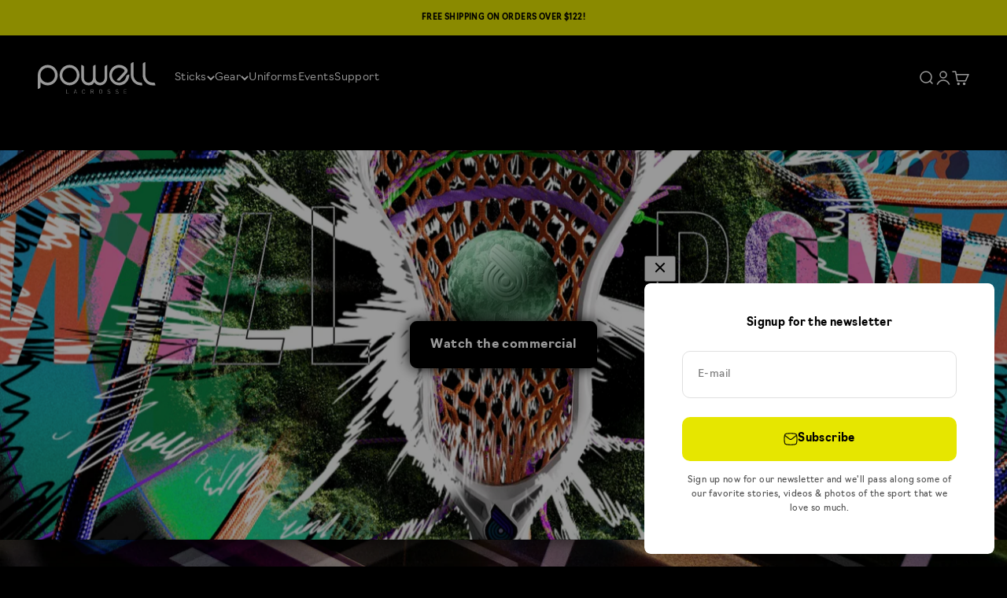

--- FILE ---
content_type: text/html; charset=utf-8
request_url: https://www.powelllacrosse.com/?attachment_id=114339
body_size: 57593
content:
<!doctype html>

<html lang="en" dir="ltr">
  <head><!--Content in content_for_header -->
<!--LayoutHub-Embed--><link rel="stylesheet" type="text/css" href="data:text/css;base64," media="all">
<!--LH--><!--/LayoutHub-Embed--><meta charset="utf-8">
    <meta name="viewport" content="width=device-width, initial-scale=1.0, height=device-height, minimum-scale=1.0, maximum-scale=1.0">
    <meta name="theme-color" content="#000000">

    <title>Powell Lacrosse Company</title><meta name="description" content="A family run lacrosse brand specializing in high performance stick design, custom team uniform programs, world-class events &amp; top quality lifestyle apparel."><link rel="canonical" href="https://www.powelllacrosse.com/"><link rel="shortcut icon" href="//www.powelllacrosse.com/cdn/shop/files/FaviconYellow.png?v=1736276920&width=96">
      <link rel="apple-touch-icon" href="//www.powelllacrosse.com/cdn/shop/files/FaviconYellow.png?v=1736276920&width=180"><link rel="preconnect" href="https://cdn.shopify.com">
    <link rel="preconnect" href="https://fonts.shopifycdn.com" crossorigin>
    <link rel="dns-prefetch" href="https://productreviews.shopifycdn.com"><meta property="og:type" content="website">
  <meta property="og:title" content="Powell Lacrosse Company"><meta property="og:image" content="https://www.powelllacrosse.com/cdn/shop/files/MetaLogo.jpg?v=1672069662&width=1200">
  <meta property="og:image:secure_url" content="https://www.powelllacrosse.com/cdn/shop/files/MetaLogo.jpg?v=1672069662&width=1200">
  <meta name="twitter:image" content="https://www.powelllacrosse.com/cdn/shop/files/MetaLogo.jpg?v=1672069662&width=1200">
  <meta name="twitter:image:alt" content=""><meta property="og:description" content="A family run lacrosse brand specializing in high performance stick design, custom team uniform programs, world-class events &amp; top quality lifestyle apparel."><meta property="og:url" content="https://www.powelllacrosse.com/">
<meta property="og:site_name" content="Powell Lacrosse"><meta name="twitter:card" content="summary"><meta name="twitter:title" content="Powell Lacrosse Company">
  <meta name="twitter:description" content="A family run lacrosse brand specializing in high performance stick design, custom team uniform programs, world-class events &amp; top quality lifestyle apparel."><meta name="twitter:image" content="https://www.powelllacrosse.com/cdn/shop/files/MetaLogo.jpg?crop=center&height=1200&v=1672069662&width=1200">
  <meta name="twitter:image:alt" content=""><script async crossorigin fetchpriority="high" src="/cdn/shopifycloud/importmap-polyfill/es-modules-shim.2.4.0.js"></script>
<script type="application/ld+json">
  {
    "@context": "https://schema.org",
    "@type": "BreadcrumbList",
    "itemListElement": [{
        "@type": "ListItem",
        "position": 1,
        "name": "Home",
        "item": "https://www.powelllacrosse.com"
      }]
  }
</script><script type="application/ld+json">
  [
    {
      "@context": "https://schema.org",
      "@type": "WebSite",
      "name": "Powell Lacrosse",
      "url": "https:\/\/www.powelllacrosse.com",
      "potentialAction": {
        "@type": "SearchAction",
        "target": "https:\/\/www.powelllacrosse.com\/search?q={search_term_string}",
        "query-input": "required name=search_term_string"
      }
    },
    {
      "@context": "https://schema.org",
      "@type": "Organization",
      "name": "Powell Lacrosse","logo": "https:\/\/www.powelllacrosse.com\/cdn\/shop\/files\/BrandLogoShopify.jpg?v=1671640267\u0026width=1000","description": "A family run business with a passion for providing lacrosse players, fans \u0026 enthusiasts with the best on and off field products in the industry.","slogan": "Explore The Field.","sameAs": ["https:\/\/facebook.com\/powelllacrossesticks","https:\/\/instagram.com\/powelllacrosse","https:\/\/tiktok.com\/@powelllacrosse","https:\/\/youtube.com\/@PowellLacrosse"],"url": "https:\/\/www.powelllacrosse.com"
    }
  ]
  </script><style>/* Typography (heading) */
  

/* Typography (body) */
  
:root {
    /**
     * ---------------------------------------------------------------------
     * SPACING VARIABLES
     *
     * We are using a spacing inspired from frameworks like Tailwind CSS.
     * ---------------------------------------------------------------------
     */
    --spacing-0-5: 0.125rem; /* 2px */
    --spacing-1: 0.25rem; /* 4px */
    --spacing-1-5: 0.375rem; /* 6px */
    --spacing-2: 0.5rem; /* 8px */
    --spacing-2-5: 0.625rem; /* 10px */
    --spacing-3: 0.75rem; /* 12px */
    --spacing-3-5: 0.875rem; /* 14px */
    --spacing-4: 1rem; /* 16px */
    --spacing-4-5: 1.125rem; /* 18px */
    --spacing-5: 1.25rem; /* 20px */
    --spacing-5-5: 1.375rem; /* 22px */
    --spacing-6: 1.5rem; /* 24px */
    --spacing-6-5: 1.625rem; /* 26px */
    --spacing-7: 1.75rem; /* 28px */
    --spacing-7-5: 1.875rem; /* 30px */
    --spacing-8: 2rem; /* 32px */
    --spacing-8-5: 2.125rem; /* 34px */
    --spacing-9: 2.25rem; /* 36px */
    --spacing-9-5: 2.375rem; /* 38px */
    --spacing-10: 2.5rem; /* 40px */
    --spacing-11: 2.75rem; /* 44px */
    --spacing-12: 3rem; /* 48px */
    --spacing-14: 3.5rem; /* 56px */
    --spacing-16: 4rem; /* 64px */
    --spacing-18: 4.5rem; /* 72px */
    --spacing-20: 5rem; /* 80px */
    --spacing-24: 6rem; /* 96px */
    --spacing-28: 7rem; /* 112px */
    --spacing-32: 8rem; /* 128px */
    --spacing-36: 9rem; /* 144px */
    --spacing-40: 10rem; /* 160px */
    --spacing-44: 11rem; /* 176px */
    --spacing-48: 12rem; /* 192px */
    --spacing-52: 13rem; /* 208px */
    --spacing-56: 14rem; /* 224px */
    --spacing-60: 15rem; /* 240px */
    --spacing-64: 16rem; /* 256px */
    --spacing-72: 18rem; /* 288px */
    --spacing-80: 20rem; /* 320px */
    --spacing-96: 24rem; /* 384px */

    /* Container */
    --container-max-width: 1600px;
    --container-narrow-max-width: 1350px;
    --container-gutter: var(--spacing-5);
    --section-outer-spacing-block: var(--spacing-12);
    --section-inner-max-spacing-block: var(--spacing-10);
    --section-inner-spacing-inline: var(--container-gutter);
    --section-stack-spacing-block: var(--spacing-8);

    /* Grid gutter */
    --grid-gutter: var(--spacing-5);

    /* Product list settings */
    --product-list-row-gap: var(--spacing-8);
    --product-list-column-gap: var(--grid-gutter);

    /* Form settings */
    --input-gap: var(--spacing-2);
    --input-height: 2.625rem;
    --input-padding-inline: var(--spacing-4);

    /* Other sizes */
    --sticky-area-height: calc(var(--sticky-announcement-bar-enabled, 0) * var(--announcement-bar-height, 0px) + var(--sticky-header-enabled, 0) * var(--header-height, 0px));

    /* RTL support */
    --transform-logical-flip: 1;
    --transform-origin-start: left;
    --transform-origin-end: right;

    /**
     * ---------------------------------------------------------------------
     * TYPOGRAPHY
     * ---------------------------------------------------------------------
     */

    /* Font properties */
    --heading-font-family: "system_ui", -apple-system, 'Segoe UI', Roboto, 'Helvetica Neue', 'Noto Sans', 'Liberation Sans', Arial, sans-serif, 'Apple Color Emoji', 'Segoe UI Emoji', 'Segoe UI Symbol', 'Noto Color Emoji';
    --heading-font-weight: 400;
    --heading-font-style: normal;
    --heading-text-transform: normal;
    --heading-letter-spacing: -0.01em;
    --text-font-family: "New York", Iowan Old Style, Apple Garamond, Baskerville, Times New Roman, Droid Serif, Times, Source Serif Pro, serif, Apple Color Emoji, Segoe UI Emoji, Segoe UI Symbol;
    --text-font-weight: 400;
    --text-font-style: normal;
    --text-letter-spacing: 0.03em;

    /* Font sizes */
    --text-h0: 2.5rem;
    --text-h1: 1.75rem;
    --text-h2: 1.5rem;
    --text-h3: 1.375rem;
    --text-h4: 1.125rem;
    --text-h5: 1.125rem;
    --text-h6: 1rem;
    --text-xs: 0.6875rem;
    --text-sm: 0.75rem;
    --text-base: 0.875rem;
    --text-lg: 1.125rem;

    /**
     * ---------------------------------------------------------------------
     * COLORS
     * ---------------------------------------------------------------------
     */

    /* Color settings */--accent: 230 230 0;
    --text-primary: 255 255 255;
    --background-primary: 0 0 0;
    --dialog-background: 255 255 255;
    --border-color: var(--text-color, var(--text-primary)) / 0.12;

    /* Button colors */
    --button-background-primary: 230 230 0;
    --button-text-primary: 0 0 0;
    --button-background-secondary: 2 173 238;
    --button-text-secondary: 26 26 26;

    /* Status colors */
    --success-background: 232 244 237;
    --success-text: 63 163 103;
    --warning-background: 253 253 253;
    --warning-text: 242 242 242;
    --error-background: 254 231 231;
    --error-text: 248 58 58;

    /* Product colors */
    --on-sale-text: 248 58 58;
    --on-sale-badge-background: 248 58 58;
    --on-sale-badge-text: 255 255 255;
    --sold-out-badge-background: 0 0 0;
    --sold-out-badge-text: 255 255 255;
    --primary-badge-background: 128 60 238;
    --primary-badge-text: 255 255 255;
    --star-color: 255 163 0;
    --product-card-background: 26 26 26;
    --product-card-text: 255 255 255;

    /* Header colors */
    --header-background: 0 0 0;
    --header-text: 255 255 255;

    /* Footer colors */
    --footer-background: 255 255 255;
    --footer-text: 26 26 26;

    /* Rounded variables (used for border radius) */
    --rounded-xs: 0.25rem;
    --rounded-sm: 0.5rem;
    --rounded: 1.0rem;
    --rounded-lg: 2.0rem;
    --rounded-full: 9999px;

    --rounded-button: 0.625rem;
    --rounded-input: 0.625rem;

    /* Box shadow */
    --shadow-sm: 0 2px 8px rgb(var(--text-primary) / 0.0);
    --shadow: 0 5px 15px rgb(var(--text-primary) / 0.0);
    --shadow-md: 0 5px 30px rgb(var(--text-primary) / 0.0);
    --shadow-block: 0px 18px 50px rgb(var(--text-primary) / 0.0);

    /**
     * ---------------------------------------------------------------------
     * OTHER
     * ---------------------------------------------------------------------
     */

    --stagger-products-reveal-opacity: 0;
    --cursor-close-svg-url: url(//www.powelllacrosse.com/cdn/shop/t/11/assets/cursor-close.svg?v=147174565022153725511733431437);
    --cursor-zoom-in-svg-url: url(//www.powelllacrosse.com/cdn/shop/t/11/assets/cursor-zoom-in.svg?v=154953035094101115921733431437);
    --cursor-zoom-out-svg-url: url(//www.powelllacrosse.com/cdn/shop/t/11/assets/cursor-zoom-out.svg?v=16155520337305705181733431437);
    --checkmark-svg-url: url(//www.powelllacrosse.com/cdn/shop/t/11/assets/checkmark.svg?v=5085511394707007931735682870);
  }

  [dir="rtl"]:root {
    /* RTL support */
    --transform-logical-flip: -1;
    --transform-origin-start: right;
    --transform-origin-end: left;
  }

  @media screen and (min-width: 700px) {
    :root {
      /* Typography (font size) */
      --text-h0: 3.25rem;
      --text-h1: 2.25rem;
      --text-h2: 1.75rem;
      --text-h3: 1.625rem;
      --text-h4: 1.25rem;
      --text-h5: 1.25rem;
      --text-h6: 1.125rem;

      --text-xs: 0.6875rem;
      --text-sm: 0.75rem;
      --text-base: 0.875rem;
      --text-lg: 1.125rem;

      /* Spacing */
      --container-gutter: 2rem;
      --section-outer-spacing-block: var(--spacing-16);
      --section-inner-max-spacing-block: var(--spacing-12);
      --section-inner-spacing-inline: var(--spacing-12);
      --section-stack-spacing-block: var(--spacing-12);

      /* Grid gutter */
      --grid-gutter: var(--spacing-6);

      /* Product list settings */
      --product-list-row-gap: var(--spacing-12);

      /* Form settings */
      --input-gap: 1rem;
      --input-height: 3.125rem;
      --input-padding-inline: var(--spacing-5);
    }
  }

  @media screen and (min-width: 1000px) {
    :root {
      /* Spacing settings */
      --container-gutter: var(--spacing-12);
      --section-outer-spacing-block: var(--spacing-18);
      --section-inner-max-spacing-block: var(--spacing-16);
      --section-inner-spacing-inline: var(--spacing-16);
      --section-stack-spacing-block: var(--spacing-12);
    }
  }

  @media screen and (min-width: 1150px) {
    :root {
      /* Spacing settings */
      --container-gutter: var(--spacing-12);
      --section-outer-spacing-block: var(--spacing-20);
      --section-inner-max-spacing-block: var(--spacing-16);
      --section-inner-spacing-inline: var(--spacing-16);
      --section-stack-spacing-block: var(--spacing-12);
    }
  }

  @media screen and (min-width: 1400px) {
    :root {
      /* Typography (font size) */
      --text-h0: 4rem;
      --text-h1: 3rem;
      --text-h2: 2.5rem;
      --text-h3: 1.75rem;
      --text-h4: 1.5rem;
      --text-h5: 1.25rem;
      --text-h6: 1.25rem;

      --section-outer-spacing-block: var(--spacing-24);
      --section-inner-max-spacing-block: var(--spacing-18);
      --section-inner-spacing-inline: var(--spacing-18);
    }
  }

  @media screen and (min-width: 1600px) {
    :root {
      --section-outer-spacing-block: var(--spacing-24);
      --section-inner-max-spacing-block: var(--spacing-20);
      --section-inner-spacing-inline: var(--spacing-20);
    }
  }

  /**
   * ---------------------------------------------------------------------
   * LIQUID DEPENDANT CSS
   *
   * Our main CSS is Liquid free, but some very specific features depend on
   * theme settings, so we have them here
   * ---------------------------------------------------------------------
   */@media screen and (pointer: fine) {
        /* The !important are for the Shopify Payment button to ensure we override the default from Shopify styles */
        .button:not([disabled]):not(.button--outline):hover, .btn:not([disabled]):hover, .shopify-payment-button__button--unbranded:not([disabled]):hover {
          background-color: transparent !important;
          color: rgb(var(--button-outline-color) / var(--button-background-opacity, 1)) !important;
          box-shadow: inset 0 0 0 2px currentColor !important;
        }

        .button--outline:not([disabled]):hover {
          background: rgb(var(--button-background));
          color: rgb(var(--button-text-color));
          box-shadow: inset 0 0 0 2px rgb(var(--button-background));
        }
      }</style><script>
  // This allows to expose several variables to the global scope, to be used in scripts
  window.themeVariables = {
    settings: {
      showPageTransition: null,
      staggerProductsApparition: true,
      reduceDrawerAnimation: false,
      reduceMenuAnimation: false,
      headingApparition: "split_fade",
      pageType: "index",
      moneyFormat: "${{amount}}",
      moneyWithCurrencyFormat: "${{amount}} USD",
      currencyCodeEnabled: false,
      cartType: "drawer",
      showDiscount: true,
      discountMode: "saving",
      pageBackground: "#000000",
      textColor: "#ffffff"
    },

    strings: {
      accessibilityClose: "Close",
      accessibilityNext: "Next",
      accessibilityPrevious: "Previous",
      closeGallery: "Close gallery",
      zoomGallery: "Zoom",
      errorGallery: "Image cannot be loaded",
      searchNoResults: "No results could be found.",
      addOrderNote: "Add order note",
      editOrderNote: "Edit order note",
      shippingEstimatorNoResults: "Sorry, we do not ship to your address.",
      shippingEstimatorOneResult: "There is one shipping rate for your address:",
      shippingEstimatorMultipleResults: "There are several shipping rates for your address:",
      shippingEstimatorError: "One or more error occurred while retrieving shipping rates:"
    },

    breakpoints: {
      'sm': 'screen and (min-width: 700px)',
      'md': 'screen and (min-width: 1000px)',
      'lg': 'screen and (min-width: 1150px)',
      'xl': 'screen and (min-width: 1400px)',

      'sm-max': 'screen and (max-width: 699px)',
      'md-max': 'screen and (max-width: 999px)',
      'lg-max': 'screen and (max-width: 1149px)',
      'xl-max': 'screen and (max-width: 1399px)'
    }
  };

  // For detecting native share
  document.documentElement.classList.add(`native-share--${navigator.share ? 'enabled' : 'disabled'}`);</script><script>
      if (!(HTMLScriptElement.supports && HTMLScriptElement.supports('importmap'))) {
        const importMapPolyfill = document.createElement('script');
        importMapPolyfill.async = true;
        importMapPolyfill.src = "//www.powelllacrosse.com/cdn/shop/t/11/assets/es-module-shims.min.js?v=98603786603752121101733431422";

        document.head.appendChild(importMapPolyfill);
      }
    </script>

    <script type="importmap">{
        "imports": {
          "vendor": "//www.powelllacrosse.com/cdn/shop/t/11/assets/vendor.min.js?v=37127808935879722241733431422",
          "theme": "//www.powelllacrosse.com/cdn/shop/t/11/assets/theme.js?v=120157678588996230201738337305",
          "photoswipe": "//www.powelllacrosse.com/cdn/shop/t/11/assets/photoswipe.min.js?v=13374349288281597431733431422"
        }
      }
    </script>

    <script type="module" src="//www.powelllacrosse.com/cdn/shop/t/11/assets/vendor.min.js?v=37127808935879722241733431422"></script>
    <script type="module" src="//www.powelllacrosse.com/cdn/shop/t/11/assets/theme.js?v=120157678588996230201738337305"></script>

    <script>window.performance && window.performance.mark && window.performance.mark('shopify.content_for_header.start');</script><meta id="shopify-digital-wallet" name="shopify-digital-wallet" content="/69472878882/digital_wallets/dialog">
<meta name="shopify-checkout-api-token" content="82efbfae58e3374dbdc13a70c93d94b7">
<meta id="in-context-paypal-metadata" data-shop-id="69472878882" data-venmo-supported="false" data-environment="production" data-locale="en_US" data-paypal-v4="true" data-currency="USD">
<script async="async" src="/checkouts/internal/preloads.js?locale=en-US"></script>
<link rel="preconnect" href="https://shop.app" crossorigin="anonymous">
<script async="async" src="https://shop.app/checkouts/internal/preloads.js?locale=en-US&shop_id=69472878882" crossorigin="anonymous"></script>
<script id="apple-pay-shop-capabilities" type="application/json">{"shopId":69472878882,"countryCode":"US","currencyCode":"USD","merchantCapabilities":["supports3DS"],"merchantId":"gid:\/\/shopify\/Shop\/69472878882","merchantName":"Powell Lacrosse","requiredBillingContactFields":["postalAddress","email"],"requiredShippingContactFields":["postalAddress","email"],"shippingType":"shipping","supportedNetworks":["visa","masterCard","amex","discover","elo","jcb"],"total":{"type":"pending","label":"Powell Lacrosse","amount":"1.00"},"shopifyPaymentsEnabled":true,"supportsSubscriptions":true}</script>
<script id="shopify-features" type="application/json">{"accessToken":"82efbfae58e3374dbdc13a70c93d94b7","betas":["rich-media-storefront-analytics"],"domain":"www.powelllacrosse.com","predictiveSearch":true,"shopId":69472878882,"locale":"en"}</script>
<script>var Shopify = Shopify || {};
Shopify.shop = "powell-lacrosse-company.myshopify.com";
Shopify.locale = "en";
Shopify.currency = {"active":"USD","rate":"1.0"};
Shopify.country = "US";
Shopify.theme = {"name":"IMPACT","id":174162051362,"schema_name":"Impact","schema_version":"6.5.0","theme_store_id":1190,"role":"main"};
Shopify.theme.handle = "null";
Shopify.theme.style = {"id":null,"handle":null};
Shopify.cdnHost = "www.powelllacrosse.com/cdn";
Shopify.routes = Shopify.routes || {};
Shopify.routes.root = "/";</script>
<script type="module">!function(o){(o.Shopify=o.Shopify||{}).modules=!0}(window);</script>
<script>!function(o){function n(){var o=[];function n(){o.push(Array.prototype.slice.apply(arguments))}return n.q=o,n}var t=o.Shopify=o.Shopify||{};t.loadFeatures=n(),t.autoloadFeatures=n()}(window);</script>
<script>
  window.ShopifyPay = window.ShopifyPay || {};
  window.ShopifyPay.apiHost = "shop.app\/pay";
  window.ShopifyPay.redirectState = null;
</script>
<script id="shop-js-analytics" type="application/json">{"pageType":"index"}</script>
<script defer="defer" async type="module" src="//www.powelllacrosse.com/cdn/shopifycloud/shop-js/modules/v2/client.init-shop-cart-sync_BdyHc3Nr.en.esm.js"></script>
<script defer="defer" async type="module" src="//www.powelllacrosse.com/cdn/shopifycloud/shop-js/modules/v2/chunk.common_Daul8nwZ.esm.js"></script>
<script type="module">
  await import("//www.powelllacrosse.com/cdn/shopifycloud/shop-js/modules/v2/client.init-shop-cart-sync_BdyHc3Nr.en.esm.js");
await import("//www.powelllacrosse.com/cdn/shopifycloud/shop-js/modules/v2/chunk.common_Daul8nwZ.esm.js");

  window.Shopify.SignInWithShop?.initShopCartSync?.({"fedCMEnabled":true,"windoidEnabled":true});

</script>
<script>
  window.Shopify = window.Shopify || {};
  if (!window.Shopify.featureAssets) window.Shopify.featureAssets = {};
  window.Shopify.featureAssets['shop-js'] = {"shop-cart-sync":["modules/v2/client.shop-cart-sync_QYOiDySF.en.esm.js","modules/v2/chunk.common_Daul8nwZ.esm.js"],"init-fed-cm":["modules/v2/client.init-fed-cm_DchLp9rc.en.esm.js","modules/v2/chunk.common_Daul8nwZ.esm.js"],"shop-button":["modules/v2/client.shop-button_OV7bAJc5.en.esm.js","modules/v2/chunk.common_Daul8nwZ.esm.js"],"init-windoid":["modules/v2/client.init-windoid_DwxFKQ8e.en.esm.js","modules/v2/chunk.common_Daul8nwZ.esm.js"],"shop-cash-offers":["modules/v2/client.shop-cash-offers_DWtL6Bq3.en.esm.js","modules/v2/chunk.common_Daul8nwZ.esm.js","modules/v2/chunk.modal_CQq8HTM6.esm.js"],"shop-toast-manager":["modules/v2/client.shop-toast-manager_CX9r1SjA.en.esm.js","modules/v2/chunk.common_Daul8nwZ.esm.js"],"init-shop-email-lookup-coordinator":["modules/v2/client.init-shop-email-lookup-coordinator_UhKnw74l.en.esm.js","modules/v2/chunk.common_Daul8nwZ.esm.js"],"pay-button":["modules/v2/client.pay-button_DzxNnLDY.en.esm.js","modules/v2/chunk.common_Daul8nwZ.esm.js"],"avatar":["modules/v2/client.avatar_BTnouDA3.en.esm.js"],"init-shop-cart-sync":["modules/v2/client.init-shop-cart-sync_BdyHc3Nr.en.esm.js","modules/v2/chunk.common_Daul8nwZ.esm.js"],"shop-login-button":["modules/v2/client.shop-login-button_D8B466_1.en.esm.js","modules/v2/chunk.common_Daul8nwZ.esm.js","modules/v2/chunk.modal_CQq8HTM6.esm.js"],"init-customer-accounts-sign-up":["modules/v2/client.init-customer-accounts-sign-up_C8fpPm4i.en.esm.js","modules/v2/client.shop-login-button_D8B466_1.en.esm.js","modules/v2/chunk.common_Daul8nwZ.esm.js","modules/v2/chunk.modal_CQq8HTM6.esm.js"],"init-shop-for-new-customer-accounts":["modules/v2/client.init-shop-for-new-customer-accounts_CVTO0Ztu.en.esm.js","modules/v2/client.shop-login-button_D8B466_1.en.esm.js","modules/v2/chunk.common_Daul8nwZ.esm.js","modules/v2/chunk.modal_CQq8HTM6.esm.js"],"init-customer-accounts":["modules/v2/client.init-customer-accounts_dRgKMfrE.en.esm.js","modules/v2/client.shop-login-button_D8B466_1.en.esm.js","modules/v2/chunk.common_Daul8nwZ.esm.js","modules/v2/chunk.modal_CQq8HTM6.esm.js"],"shop-follow-button":["modules/v2/client.shop-follow-button_CkZpjEct.en.esm.js","modules/v2/chunk.common_Daul8nwZ.esm.js","modules/v2/chunk.modal_CQq8HTM6.esm.js"],"lead-capture":["modules/v2/client.lead-capture_BntHBhfp.en.esm.js","modules/v2/chunk.common_Daul8nwZ.esm.js","modules/v2/chunk.modal_CQq8HTM6.esm.js"],"checkout-modal":["modules/v2/client.checkout-modal_CfxcYbTm.en.esm.js","modules/v2/chunk.common_Daul8nwZ.esm.js","modules/v2/chunk.modal_CQq8HTM6.esm.js"],"shop-login":["modules/v2/client.shop-login_Da4GZ2H6.en.esm.js","modules/v2/chunk.common_Daul8nwZ.esm.js","modules/v2/chunk.modal_CQq8HTM6.esm.js"],"payment-terms":["modules/v2/client.payment-terms_MV4M3zvL.en.esm.js","modules/v2/chunk.common_Daul8nwZ.esm.js","modules/v2/chunk.modal_CQq8HTM6.esm.js"]};
</script>
<script>(function() {
  var isLoaded = false;
  function asyncLoad() {
    if (isLoaded) return;
    isLoaded = true;
    var urls = ["https:\/\/shopify-simplemaps.s3.amazonaws.com\/shared\/load_simplemaps.js?shop=powell-lacrosse-company.myshopify.com","\/\/cdn.shopify.com\/proxy\/6c9a462d5d01110d51611f8d16458ab889131d9d52ec9bbfcddf56848de6689e\/static.cdn.printful.com\/static\/js\/external\/shopify-product-customizer.js?v=0.28\u0026shop=powell-lacrosse-company.myshopify.com\u0026sp-cache-control=cHVibGljLCBtYXgtYWdlPTkwMA","https:\/\/cdnig.addons.business\/embed\/cloud\/powell-lacrosse-company\/cziframeagent.js?v=212104101107\u0026token=qOYd231710a02o4x\u0026shop=powell-lacrosse-company.myshopify.com","https:\/\/app.layouthub.com\/shopify\/layouthub.js?shop=powell-lacrosse-company.myshopify.com","https:\/\/static.klaviyo.com\/onsite\/js\/UNGQJ2\/klaviyo.js?company_id=UNGQJ2\u0026shop=powell-lacrosse-company.myshopify.com","\/\/cdn.shopify.com\/proxy\/a12b451bbe93b50fe883020837dc2c31e9871d554c46bbf5d82de21226e9d1e8\/zooomyapps.com\/morelikethis\/ZooomyRelated.js?shop=powell-lacrosse-company.myshopify.com\u0026sp-cache-control=cHVibGljLCBtYXgtYWdlPTkwMA","\/\/cdn.shopify.com\/proxy\/d85d7d933df376eca800fe550ab404f0e06944bf2a6c2b0eb60c976c0661548c\/zooomyapps.com\/morelikethis\/ZooomyRelatedOrderCapture.js?shop=powell-lacrosse-company.myshopify.com\u0026sp-cache-control=cHVibGljLCBtYXgtYWdlPTkwMA","\/\/cdn.shopify.com\/proxy\/581270125f138e53899a811800228ab74edd8f2a18a9455950c530da1abdeb83\/zooomyapps.com\/morelikethis\/RelatedOrder.js?shop=powell-lacrosse-company.myshopify.com\u0026sp-cache-control=cHVibGljLCBtYXgtYWdlPTkwMA","https:\/\/design-packs-v2-f486db037e95.herokuapp.com\/design_packs_file.js?shop=powell-lacrosse-company.myshopify.com","https:\/\/chimpstatic.com\/mcjs-connected\/js\/users\/704e3182fc7abf808690873e5\/01c8f14c3b9bf2088504ab4fa.js?shop=powell-lacrosse-company.myshopify.com"];
    for (var i = 0; i < urls.length; i++) {
      var s = document.createElement('script');
      s.type = 'text/javascript';
      s.async = true;
      s.src = urls[i];
      var x = document.getElementsByTagName('script')[0];
      x.parentNode.insertBefore(s, x);
    }
  };
  if(window.attachEvent) {
    window.attachEvent('onload', asyncLoad);
  } else {
    window.addEventListener('load', asyncLoad, false);
  }
})();</script>
<script id="__st">var __st={"a":69472878882,"offset":-18000,"reqid":"f0daa0b4-7d48-4e2c-a2ea-58b99ab93b56-1769009857","pageurl":"www.powelllacrosse.com\/?attachment_id=114339","u":"105590c062c6","p":"home"};</script>
<script>window.ShopifyPaypalV4VisibilityTracking = true;</script>
<script id="captcha-bootstrap">!function(){'use strict';const t='contact',e='account',n='new_comment',o=[[t,t],['blogs',n],['comments',n],[t,'customer']],c=[[e,'customer_login'],[e,'guest_login'],[e,'recover_customer_password'],[e,'create_customer']],r=t=>t.map((([t,e])=>`form[action*='/${t}']:not([data-nocaptcha='true']) input[name='form_type'][value='${e}']`)).join(','),a=t=>()=>t?[...document.querySelectorAll(t)].map((t=>t.form)):[];function s(){const t=[...o],e=r(t);return a(e)}const i='password',u='form_key',d=['recaptcha-v3-token','g-recaptcha-response','h-captcha-response',i],f=()=>{try{return window.sessionStorage}catch{return}},m='__shopify_v',_=t=>t.elements[u];function p(t,e,n=!1){try{const o=window.sessionStorage,c=JSON.parse(o.getItem(e)),{data:r}=function(t){const{data:e,action:n}=t;return t[m]||n?{data:e,action:n}:{data:t,action:n}}(c);for(const[e,n]of Object.entries(r))t.elements[e]&&(t.elements[e].value=n);n&&o.removeItem(e)}catch(o){console.error('form repopulation failed',{error:o})}}const l='form_type',E='cptcha';function T(t){t.dataset[E]=!0}const w=window,h=w.document,L='Shopify',v='ce_forms',y='captcha';let A=!1;((t,e)=>{const n=(g='f06e6c50-85a8-45c8-87d0-21a2b65856fe',I='https://cdn.shopify.com/shopifycloud/storefront-forms-hcaptcha/ce_storefront_forms_captcha_hcaptcha.v1.5.2.iife.js',D={infoText:'Protected by hCaptcha',privacyText:'Privacy',termsText:'Terms'},(t,e,n)=>{const o=w[L][v],c=o.bindForm;if(c)return c(t,g,e,D).then(n);var r;o.q.push([[t,g,e,D],n]),r=I,A||(h.body.append(Object.assign(h.createElement('script'),{id:'captcha-provider',async:!0,src:r})),A=!0)});var g,I,D;w[L]=w[L]||{},w[L][v]=w[L][v]||{},w[L][v].q=[],w[L][y]=w[L][y]||{},w[L][y].protect=function(t,e){n(t,void 0,e),T(t)},Object.freeze(w[L][y]),function(t,e,n,w,h,L){const[v,y,A,g]=function(t,e,n){const i=e?o:[],u=t?c:[],d=[...i,...u],f=r(d),m=r(i),_=r(d.filter((([t,e])=>n.includes(e))));return[a(f),a(m),a(_),s()]}(w,h,L),I=t=>{const e=t.target;return e instanceof HTMLFormElement?e:e&&e.form},D=t=>v().includes(t);t.addEventListener('submit',(t=>{const e=I(t);if(!e)return;const n=D(e)&&!e.dataset.hcaptchaBound&&!e.dataset.recaptchaBound,o=_(e),c=g().includes(e)&&(!o||!o.value);(n||c)&&t.preventDefault(),c&&!n&&(function(t){try{if(!f())return;!function(t){const e=f();if(!e)return;const n=_(t);if(!n)return;const o=n.value;o&&e.removeItem(o)}(t);const e=Array.from(Array(32),(()=>Math.random().toString(36)[2])).join('');!function(t,e){_(t)||t.append(Object.assign(document.createElement('input'),{type:'hidden',name:u})),t.elements[u].value=e}(t,e),function(t,e){const n=f();if(!n)return;const o=[...t.querySelectorAll(`input[type='${i}']`)].map((({name:t})=>t)),c=[...d,...o],r={};for(const[a,s]of new FormData(t).entries())c.includes(a)||(r[a]=s);n.setItem(e,JSON.stringify({[m]:1,action:t.action,data:r}))}(t,e)}catch(e){console.error('failed to persist form',e)}}(e),e.submit())}));const S=(t,e)=>{t&&!t.dataset[E]&&(n(t,e.some((e=>e===t))),T(t))};for(const o of['focusin','change'])t.addEventListener(o,(t=>{const e=I(t);D(e)&&S(e,y())}));const B=e.get('form_key'),M=e.get(l),P=B&&M;t.addEventListener('DOMContentLoaded',(()=>{const t=y();if(P)for(const e of t)e.elements[l].value===M&&p(e,B);[...new Set([...A(),...v().filter((t=>'true'===t.dataset.shopifyCaptcha))])].forEach((e=>S(e,t)))}))}(h,new URLSearchParams(w.location.search),n,t,e,['guest_login'])})(!0,!0)}();</script>
<script integrity="sha256-4kQ18oKyAcykRKYeNunJcIwy7WH5gtpwJnB7kiuLZ1E=" data-source-attribution="shopify.loadfeatures" defer="defer" src="//www.powelllacrosse.com/cdn/shopifycloud/storefront/assets/storefront/load_feature-a0a9edcb.js" crossorigin="anonymous"></script>
<script crossorigin="anonymous" defer="defer" src="//www.powelllacrosse.com/cdn/shopifycloud/storefront/assets/shopify_pay/storefront-65b4c6d7.js?v=20250812"></script>
<script data-source-attribution="shopify.dynamic_checkout.dynamic.init">var Shopify=Shopify||{};Shopify.PaymentButton=Shopify.PaymentButton||{isStorefrontPortableWallets:!0,init:function(){window.Shopify.PaymentButton.init=function(){};var t=document.createElement("script");t.src="https://www.powelllacrosse.com/cdn/shopifycloud/portable-wallets/latest/portable-wallets.en.js",t.type="module",document.head.appendChild(t)}};
</script>
<script data-source-attribution="shopify.dynamic_checkout.buyer_consent">
  function portableWalletsHideBuyerConsent(e){var t=document.getElementById("shopify-buyer-consent"),n=document.getElementById("shopify-subscription-policy-button");t&&n&&(t.classList.add("hidden"),t.setAttribute("aria-hidden","true"),n.removeEventListener("click",e))}function portableWalletsShowBuyerConsent(e){var t=document.getElementById("shopify-buyer-consent"),n=document.getElementById("shopify-subscription-policy-button");t&&n&&(t.classList.remove("hidden"),t.removeAttribute("aria-hidden"),n.addEventListener("click",e))}window.Shopify?.PaymentButton&&(window.Shopify.PaymentButton.hideBuyerConsent=portableWalletsHideBuyerConsent,window.Shopify.PaymentButton.showBuyerConsent=portableWalletsShowBuyerConsent);
</script>
<script data-source-attribution="shopify.dynamic_checkout.cart.bootstrap">document.addEventListener("DOMContentLoaded",(function(){function t(){return document.querySelector("shopify-accelerated-checkout-cart, shopify-accelerated-checkout")}if(t())Shopify.PaymentButton.init();else{new MutationObserver((function(e,n){t()&&(Shopify.PaymentButton.init(),n.disconnect())})).observe(document.body,{childList:!0,subtree:!0})}}));
</script>
<link id="shopify-accelerated-checkout-styles" rel="stylesheet" media="screen" href="https://www.powelllacrosse.com/cdn/shopifycloud/portable-wallets/latest/accelerated-checkout-backwards-compat.css" crossorigin="anonymous">
<style id="shopify-accelerated-checkout-cart">
        #shopify-buyer-consent {
  margin-top: 1em;
  display: inline-block;
  width: 100%;
}

#shopify-buyer-consent.hidden {
  display: none;
}

#shopify-subscription-policy-button {
  background: none;
  border: none;
  padding: 0;
  text-decoration: underline;
  font-size: inherit;
  cursor: pointer;
}

#shopify-subscription-policy-button::before {
  box-shadow: none;
}

      </style>

<script>window.performance && window.performance.mark && window.performance.mark('shopify.content_for_header.end');</script>
<link href="//www.powelllacrosse.com/cdn/shop/t/11/assets/theme.css?v=169828379065072223191759336863" rel="stylesheet" type="text/css" media="all" /><link rel="preload" href="//www.powelllacrosse.com/cdn/shop/t/11/assets/design-pack-styles.css?v=50071276032222952041757015941" as="style">
      <link href="//www.powelllacrosse.com/cdn/shop/t/11/assets/design-pack-styles.css?v=50071276032222952041757015941" rel="stylesheet" type="text/css" media="all" /> 
      
<link href="//www.powelllacrosse.com/cdn/shop/t/11/assets/custom-styles.css?v=7747" rel="stylesheet" type="text/css" media="all" />
<!-- BEGIN app block: shopify://apps/starapps-variant-image/blocks/starapps-via-embed/2a01d106-3d10-48e8-ba53-5cb971217ac4 -->




    
      
      
      
      
        <script src="https://cdn.starapps.studio/apps/via/powell-lacrosse-company/script-1754302280.js" async crossorigin="anonymous" data-theme-script="Impact"></script>
      
    

    

    
    
      <script src="https://cdn.shopify.com/extensions/019b8ded-e117-7ce2-a469-ec8f78d5408d/variant-image-automator-33/assets/store-front-error-tracking.js" via-js-type="error-tracking" defer></script>
    
    <script via-metafields>window.viaData = {
        limitOnProduct: null,
        viaStatus: null
      }
    </script>
<!-- END app block --><!-- BEGIN app block: shopify://apps/varia-variants-on-collection/blocks/app-embed/f02b93b5-bd75-4d2b-b5d3-f13575a5d9da -->
<script   type="text/javascript"> 
  gsVSCollectionId =  "0" ; gsVSCollectionTags = '';  gsCollectionProdCnt =  0   ;			
  gsCollection = {
      };
</script>  



   
    
<!-- END app block --><!-- BEGIN app block: shopify://apps/instafeed/blocks/head-block/c447db20-095d-4a10-9725-b5977662c9d5 --><link rel="preconnect" href="https://cdn.nfcube.com/">
<link rel="preconnect" href="https://scontent.cdninstagram.com/">


  <script>
    document.addEventListener('DOMContentLoaded', function () {
      let instafeedScript = document.createElement('script');

      
        instafeedScript.src = 'https://cdn.nfcube.com/instafeed-b4a87c44d5548209c188748fcbbf13d1.js';
      

      document.body.appendChild(instafeedScript);
    });
  </script>





<!-- END app block --><script src="https://cdn.shopify.com/extensions/019bd68a-b85d-7cb9-a3f9-fa27f59009b4/kickflip-shopify-connector-471/assets/customizer.js" type="text/javascript" defer="defer"></script>
<link href="https://cdn.shopify.com/extensions/019bd68a-b85d-7cb9-a3f9-fa27f59009b4/kickflip-shopify-connector-471/assets/customizer.css" rel="stylesheet" type="text/css" media="all">
<link href="https://monorail-edge.shopifysvc.com" rel="dns-prefetch">
<script>(function(){if ("sendBeacon" in navigator && "performance" in window) {try {var session_token_from_headers = performance.getEntriesByType('navigation')[0].serverTiming.find(x => x.name == '_s').description;} catch {var session_token_from_headers = undefined;}var session_cookie_matches = document.cookie.match(/_shopify_s=([^;]*)/);var session_token_from_cookie = session_cookie_matches && session_cookie_matches.length === 2 ? session_cookie_matches[1] : "";var session_token = session_token_from_headers || session_token_from_cookie || "";function handle_abandonment_event(e) {var entries = performance.getEntries().filter(function(entry) {return /monorail-edge.shopifysvc.com/.test(entry.name);});if (!window.abandonment_tracked && entries.length === 0) {window.abandonment_tracked = true;var currentMs = Date.now();var navigation_start = performance.timing.navigationStart;var payload = {shop_id: 69472878882,url: window.location.href,navigation_start,duration: currentMs - navigation_start,session_token,page_type: "index"};window.navigator.sendBeacon("https://monorail-edge.shopifysvc.com/v1/produce", JSON.stringify({schema_id: "online_store_buyer_site_abandonment/1.1",payload: payload,metadata: {event_created_at_ms: currentMs,event_sent_at_ms: currentMs}}));}}window.addEventListener('pagehide', handle_abandonment_event);}}());</script>
<script id="web-pixels-manager-setup">(function e(e,d,r,n,o){if(void 0===o&&(o={}),!Boolean(null===(a=null===(i=window.Shopify)||void 0===i?void 0:i.analytics)||void 0===a?void 0:a.replayQueue)){var i,a;window.Shopify=window.Shopify||{};var t=window.Shopify;t.analytics=t.analytics||{};var s=t.analytics;s.replayQueue=[],s.publish=function(e,d,r){return s.replayQueue.push([e,d,r]),!0};try{self.performance.mark("wpm:start")}catch(e){}var l=function(){var e={modern:/Edge?\/(1{2}[4-9]|1[2-9]\d|[2-9]\d{2}|\d{4,})\.\d+(\.\d+|)|Firefox\/(1{2}[4-9]|1[2-9]\d|[2-9]\d{2}|\d{4,})\.\d+(\.\d+|)|Chrom(ium|e)\/(9{2}|\d{3,})\.\d+(\.\d+|)|(Maci|X1{2}).+ Version\/(15\.\d+|(1[6-9]|[2-9]\d|\d{3,})\.\d+)([,.]\d+|)( \(\w+\)|)( Mobile\/\w+|) Safari\/|Chrome.+OPR\/(9{2}|\d{3,})\.\d+\.\d+|(CPU[ +]OS|iPhone[ +]OS|CPU[ +]iPhone|CPU IPhone OS|CPU iPad OS)[ +]+(15[._]\d+|(1[6-9]|[2-9]\d|\d{3,})[._]\d+)([._]\d+|)|Android:?[ /-](13[3-9]|1[4-9]\d|[2-9]\d{2}|\d{4,})(\.\d+|)(\.\d+|)|Android.+Firefox\/(13[5-9]|1[4-9]\d|[2-9]\d{2}|\d{4,})\.\d+(\.\d+|)|Android.+Chrom(ium|e)\/(13[3-9]|1[4-9]\d|[2-9]\d{2}|\d{4,})\.\d+(\.\d+|)|SamsungBrowser\/([2-9]\d|\d{3,})\.\d+/,legacy:/Edge?\/(1[6-9]|[2-9]\d|\d{3,})\.\d+(\.\d+|)|Firefox\/(5[4-9]|[6-9]\d|\d{3,})\.\d+(\.\d+|)|Chrom(ium|e)\/(5[1-9]|[6-9]\d|\d{3,})\.\d+(\.\d+|)([\d.]+$|.*Safari\/(?![\d.]+ Edge\/[\d.]+$))|(Maci|X1{2}).+ Version\/(10\.\d+|(1[1-9]|[2-9]\d|\d{3,})\.\d+)([,.]\d+|)( \(\w+\)|)( Mobile\/\w+|) Safari\/|Chrome.+OPR\/(3[89]|[4-9]\d|\d{3,})\.\d+\.\d+|(CPU[ +]OS|iPhone[ +]OS|CPU[ +]iPhone|CPU IPhone OS|CPU iPad OS)[ +]+(10[._]\d+|(1[1-9]|[2-9]\d|\d{3,})[._]\d+)([._]\d+|)|Android:?[ /-](13[3-9]|1[4-9]\d|[2-9]\d{2}|\d{4,})(\.\d+|)(\.\d+|)|Mobile Safari.+OPR\/([89]\d|\d{3,})\.\d+\.\d+|Android.+Firefox\/(13[5-9]|1[4-9]\d|[2-9]\d{2}|\d{4,})\.\d+(\.\d+|)|Android.+Chrom(ium|e)\/(13[3-9]|1[4-9]\d|[2-9]\d{2}|\d{4,})\.\d+(\.\d+|)|Android.+(UC? ?Browser|UCWEB|U3)[ /]?(15\.([5-9]|\d{2,})|(1[6-9]|[2-9]\d|\d{3,})\.\d+)\.\d+|SamsungBrowser\/(5\.\d+|([6-9]|\d{2,})\.\d+)|Android.+MQ{2}Browser\/(14(\.(9|\d{2,})|)|(1[5-9]|[2-9]\d|\d{3,})(\.\d+|))(\.\d+|)|K[Aa][Ii]OS\/(3\.\d+|([4-9]|\d{2,})\.\d+)(\.\d+|)/},d=e.modern,r=e.legacy,n=navigator.userAgent;return n.match(d)?"modern":n.match(r)?"legacy":"unknown"}(),u="modern"===l?"modern":"legacy",c=(null!=n?n:{modern:"",legacy:""})[u],f=function(e){return[e.baseUrl,"/wpm","/b",e.hashVersion,"modern"===e.buildTarget?"m":"l",".js"].join("")}({baseUrl:d,hashVersion:r,buildTarget:u}),m=function(e){var d=e.version,r=e.bundleTarget,n=e.surface,o=e.pageUrl,i=e.monorailEndpoint;return{emit:function(e){var a=e.status,t=e.errorMsg,s=(new Date).getTime(),l=JSON.stringify({metadata:{event_sent_at_ms:s},events:[{schema_id:"web_pixels_manager_load/3.1",payload:{version:d,bundle_target:r,page_url:o,status:a,surface:n,error_msg:t},metadata:{event_created_at_ms:s}}]});if(!i)return console&&console.warn&&console.warn("[Web Pixels Manager] No Monorail endpoint provided, skipping logging."),!1;try{return self.navigator.sendBeacon.bind(self.navigator)(i,l)}catch(e){}var u=new XMLHttpRequest;try{return u.open("POST",i,!0),u.setRequestHeader("Content-Type","text/plain"),u.send(l),!0}catch(e){return console&&console.warn&&console.warn("[Web Pixels Manager] Got an unhandled error while logging to Monorail."),!1}}}}({version:r,bundleTarget:l,surface:e.surface,pageUrl:self.location.href,monorailEndpoint:e.monorailEndpoint});try{o.browserTarget=l,function(e){var d=e.src,r=e.async,n=void 0===r||r,o=e.onload,i=e.onerror,a=e.sri,t=e.scriptDataAttributes,s=void 0===t?{}:t,l=document.createElement("script"),u=document.querySelector("head"),c=document.querySelector("body");if(l.async=n,l.src=d,a&&(l.integrity=a,l.crossOrigin="anonymous"),s)for(var f in s)if(Object.prototype.hasOwnProperty.call(s,f))try{l.dataset[f]=s[f]}catch(e){}if(o&&l.addEventListener("load",o),i&&l.addEventListener("error",i),u)u.appendChild(l);else{if(!c)throw new Error("Did not find a head or body element to append the script");c.appendChild(l)}}({src:f,async:!0,onload:function(){if(!function(){var e,d;return Boolean(null===(d=null===(e=window.Shopify)||void 0===e?void 0:e.analytics)||void 0===d?void 0:d.initialized)}()){var d=window.webPixelsManager.init(e)||void 0;if(d){var r=window.Shopify.analytics;r.replayQueue.forEach((function(e){var r=e[0],n=e[1],o=e[2];d.publishCustomEvent(r,n,o)})),r.replayQueue=[],r.publish=d.publishCustomEvent,r.visitor=d.visitor,r.initialized=!0}}},onerror:function(){return m.emit({status:"failed",errorMsg:"".concat(f," has failed to load")})},sri:function(e){var d=/^sha384-[A-Za-z0-9+/=]+$/;return"string"==typeof e&&d.test(e)}(c)?c:"",scriptDataAttributes:o}),m.emit({status:"loading"})}catch(e){m.emit({status:"failed",errorMsg:(null==e?void 0:e.message)||"Unknown error"})}}})({shopId: 69472878882,storefrontBaseUrl: "https://www.powelllacrosse.com",extensionsBaseUrl: "https://extensions.shopifycdn.com/cdn/shopifycloud/web-pixels-manager",monorailEndpoint: "https://monorail-edge.shopifysvc.com/unstable/produce_batch",surface: "storefront-renderer",enabledBetaFlags: ["2dca8a86"],webPixelsConfigList: [{"id":"1125482786","configuration":"{\"config\":\"{\\\"google_tag_ids\\\":[\\\"G-G3V7LDT5N3\\\",\\\"AW-945159210\\\"],\\\"target_country\\\":\\\"ZZ\\\",\\\"gtag_events\\\":[{\\\"type\\\":\\\"begin_checkout\\\",\\\"action_label\\\":[\\\"G-G3V7LDT5N3\\\",\\\"AW-945159210\\\/ZL01COjl06AbEKr418ID\\\",\\\"AW-945159210\\\"]},{\\\"type\\\":\\\"search\\\",\\\"action_label\\\":[\\\"G-G3V7LDT5N3\\\",\\\"AW-945159210\\\/c6WJCOrk06AbEKr418ID\\\",\\\"AW-945159210\\\"]},{\\\"type\\\":\\\"view_item\\\",\\\"action_label\\\":[\\\"G-G3V7LDT5N3\\\",\\\"AW-945159210\\\/CtnXCOfk06AbEKr418ID\\\",\\\"AW-945159210\\\"]},{\\\"type\\\":\\\"purchase\\\",\\\"action_label\\\":[\\\"G-G3V7LDT5N3\\\",\\\"AW-945159210\\\/1lu2COHk06AbEKr418ID\\\",\\\"AW-945159210\\\"]},{\\\"type\\\":\\\"page_view\\\",\\\"action_label\\\":[\\\"G-G3V7LDT5N3\\\",\\\"AW-945159210\\\/sY4CCOTk06AbEKr418ID\\\",\\\"AW-945159210\\\"]},{\\\"type\\\":\\\"add_payment_info\\\",\\\"action_label\\\":[\\\"G-G3V7LDT5N3\\\",\\\"AW-945159210\\\/FQw4COvl06AbEKr418ID\\\",\\\"AW-945159210\\\"]},{\\\"type\\\":\\\"add_to_cart\\\",\\\"action_label\\\":[\\\"G-G3V7LDT5N3\\\",\\\"AW-945159210\\\/8TmXCO3k06AbEKr418ID\\\",\\\"AW-945159210\\\"]}],\\\"enable_monitoring_mode\\\":false}\"}","eventPayloadVersion":"v1","runtimeContext":"OPEN","scriptVersion":"b2a88bafab3e21179ed38636efcd8a93","type":"APP","apiClientId":1780363,"privacyPurposes":[],"dataSharingAdjustments":{"protectedCustomerApprovalScopes":["read_customer_address","read_customer_email","read_customer_name","read_customer_personal_data","read_customer_phone"]}},{"id":"332890402","configuration":"{\"pixel_id\":\"541645567815178\",\"pixel_type\":\"facebook_pixel\",\"metaapp_system_user_token\":\"-\"}","eventPayloadVersion":"v1","runtimeContext":"OPEN","scriptVersion":"ca16bc87fe92b6042fbaa3acc2fbdaa6","type":"APP","apiClientId":2329312,"privacyPurposes":["ANALYTICS","MARKETING","SALE_OF_DATA"],"dataSharingAdjustments":{"protectedCustomerApprovalScopes":["read_customer_address","read_customer_email","read_customer_name","read_customer_personal_data","read_customer_phone"]}},{"id":"shopify-app-pixel","configuration":"{}","eventPayloadVersion":"v1","runtimeContext":"STRICT","scriptVersion":"0450","apiClientId":"shopify-pixel","type":"APP","privacyPurposes":["ANALYTICS","MARKETING"]},{"id":"shopify-custom-pixel","eventPayloadVersion":"v1","runtimeContext":"LAX","scriptVersion":"0450","apiClientId":"shopify-pixel","type":"CUSTOM","privacyPurposes":["ANALYTICS","MARKETING"]}],isMerchantRequest: false,initData: {"shop":{"name":"Powell Lacrosse","paymentSettings":{"currencyCode":"USD"},"myshopifyDomain":"powell-lacrosse-company.myshopify.com","countryCode":"US","storefrontUrl":"https:\/\/www.powelllacrosse.com"},"customer":null,"cart":null,"checkout":null,"productVariants":[],"purchasingCompany":null},},"https://www.powelllacrosse.com/cdn","fcfee988w5aeb613cpc8e4bc33m6693e112",{"modern":"","legacy":""},{"shopId":"69472878882","storefrontBaseUrl":"https:\/\/www.powelllacrosse.com","extensionBaseUrl":"https:\/\/extensions.shopifycdn.com\/cdn\/shopifycloud\/web-pixels-manager","surface":"storefront-renderer","enabledBetaFlags":"[\"2dca8a86\"]","isMerchantRequest":"false","hashVersion":"fcfee988w5aeb613cpc8e4bc33m6693e112","publish":"custom","events":"[[\"page_viewed\",{}]]"});</script><script>
  window.ShopifyAnalytics = window.ShopifyAnalytics || {};
  window.ShopifyAnalytics.meta = window.ShopifyAnalytics.meta || {};
  window.ShopifyAnalytics.meta.currency = 'USD';
  var meta = {"page":{"pageType":"home","requestId":"f0daa0b4-7d48-4e2c-a2ea-58b99ab93b56-1769009857"}};
  for (var attr in meta) {
    window.ShopifyAnalytics.meta[attr] = meta[attr];
  }
</script>
<script class="analytics">
  (function () {
    var customDocumentWrite = function(content) {
      var jquery = null;

      if (window.jQuery) {
        jquery = window.jQuery;
      } else if (window.Checkout && window.Checkout.$) {
        jquery = window.Checkout.$;
      }

      if (jquery) {
        jquery('body').append(content);
      }
    };

    var hasLoggedConversion = function(token) {
      if (token) {
        return document.cookie.indexOf('loggedConversion=' + token) !== -1;
      }
      return false;
    }

    var setCookieIfConversion = function(token) {
      if (token) {
        var twoMonthsFromNow = new Date(Date.now());
        twoMonthsFromNow.setMonth(twoMonthsFromNow.getMonth() + 2);

        document.cookie = 'loggedConversion=' + token + '; expires=' + twoMonthsFromNow;
      }
    }

    var trekkie = window.ShopifyAnalytics.lib = window.trekkie = window.trekkie || [];
    if (trekkie.integrations) {
      return;
    }
    trekkie.methods = [
      'identify',
      'page',
      'ready',
      'track',
      'trackForm',
      'trackLink'
    ];
    trekkie.factory = function(method) {
      return function() {
        var args = Array.prototype.slice.call(arguments);
        args.unshift(method);
        trekkie.push(args);
        return trekkie;
      };
    };
    for (var i = 0; i < trekkie.methods.length; i++) {
      var key = trekkie.methods[i];
      trekkie[key] = trekkie.factory(key);
    }
    trekkie.load = function(config) {
      trekkie.config = config || {};
      trekkie.config.initialDocumentCookie = document.cookie;
      var first = document.getElementsByTagName('script')[0];
      var script = document.createElement('script');
      script.type = 'text/javascript';
      script.onerror = function(e) {
        var scriptFallback = document.createElement('script');
        scriptFallback.type = 'text/javascript';
        scriptFallback.onerror = function(error) {
                var Monorail = {
      produce: function produce(monorailDomain, schemaId, payload) {
        var currentMs = new Date().getTime();
        var event = {
          schema_id: schemaId,
          payload: payload,
          metadata: {
            event_created_at_ms: currentMs,
            event_sent_at_ms: currentMs
          }
        };
        return Monorail.sendRequest("https://" + monorailDomain + "/v1/produce", JSON.stringify(event));
      },
      sendRequest: function sendRequest(endpointUrl, payload) {
        // Try the sendBeacon API
        if (window && window.navigator && typeof window.navigator.sendBeacon === 'function' && typeof window.Blob === 'function' && !Monorail.isIos12()) {
          var blobData = new window.Blob([payload], {
            type: 'text/plain'
          });

          if (window.navigator.sendBeacon(endpointUrl, blobData)) {
            return true;
          } // sendBeacon was not successful

        } // XHR beacon

        var xhr = new XMLHttpRequest();

        try {
          xhr.open('POST', endpointUrl);
          xhr.setRequestHeader('Content-Type', 'text/plain');
          xhr.send(payload);
        } catch (e) {
          console.log(e);
        }

        return false;
      },
      isIos12: function isIos12() {
        return window.navigator.userAgent.lastIndexOf('iPhone; CPU iPhone OS 12_') !== -1 || window.navigator.userAgent.lastIndexOf('iPad; CPU OS 12_') !== -1;
      }
    };
    Monorail.produce('monorail-edge.shopifysvc.com',
      'trekkie_storefront_load_errors/1.1',
      {shop_id: 69472878882,
      theme_id: 174162051362,
      app_name: "storefront",
      context_url: window.location.href,
      source_url: "//www.powelllacrosse.com/cdn/s/trekkie.storefront.cd680fe47e6c39ca5d5df5f0a32d569bc48c0f27.min.js"});

        };
        scriptFallback.async = true;
        scriptFallback.src = '//www.powelllacrosse.com/cdn/s/trekkie.storefront.cd680fe47e6c39ca5d5df5f0a32d569bc48c0f27.min.js';
        first.parentNode.insertBefore(scriptFallback, first);
      };
      script.async = true;
      script.src = '//www.powelllacrosse.com/cdn/s/trekkie.storefront.cd680fe47e6c39ca5d5df5f0a32d569bc48c0f27.min.js';
      first.parentNode.insertBefore(script, first);
    };
    trekkie.load(
      {"Trekkie":{"appName":"storefront","development":false,"defaultAttributes":{"shopId":69472878882,"isMerchantRequest":null,"themeId":174162051362,"themeCityHash":"12057843928461934940","contentLanguage":"en","currency":"USD","eventMetadataId":"3f09df04-4355-4cec-a43d-d442c7f28ef3"},"isServerSideCookieWritingEnabled":true,"monorailRegion":"shop_domain","enabledBetaFlags":["65f19447"]},"Session Attribution":{},"S2S":{"facebookCapiEnabled":true,"source":"trekkie-storefront-renderer","apiClientId":580111}}
    );

    var loaded = false;
    trekkie.ready(function() {
      if (loaded) return;
      loaded = true;

      window.ShopifyAnalytics.lib = window.trekkie;

      var originalDocumentWrite = document.write;
      document.write = customDocumentWrite;
      try { window.ShopifyAnalytics.merchantGoogleAnalytics.call(this); } catch(error) {};
      document.write = originalDocumentWrite;

      window.ShopifyAnalytics.lib.page(null,{"pageType":"home","requestId":"f0daa0b4-7d48-4e2c-a2ea-58b99ab93b56-1769009857","shopifyEmitted":true});

      var match = window.location.pathname.match(/checkouts\/(.+)\/(thank_you|post_purchase)/)
      var token = match? match[1]: undefined;
      if (!hasLoggedConversion(token)) {
        setCookieIfConversion(token);
        
      }
    });


        var eventsListenerScript = document.createElement('script');
        eventsListenerScript.async = true;
        eventsListenerScript.src = "//www.powelllacrosse.com/cdn/shopifycloud/storefront/assets/shop_events_listener-3da45d37.js";
        document.getElementsByTagName('head')[0].appendChild(eventsListenerScript);

})();</script>
<script
  defer
  src="https://www.powelllacrosse.com/cdn/shopifycloud/perf-kit/shopify-perf-kit-3.0.4.min.js"
  data-application="storefront-renderer"
  data-shop-id="69472878882"
  data-render-region="gcp-us-central1"
  data-page-type="index"
  data-theme-instance-id="174162051362"
  data-theme-name="Impact"
  data-theme-version="6.5.0"
  data-monorail-region="shop_domain"
  data-resource-timing-sampling-rate="10"
  data-shs="true"
  data-shs-beacon="true"
  data-shs-export-with-fetch="true"
  data-shs-logs-sample-rate="1"
  data-shs-beacon-endpoint="https://www.powelllacrosse.com/api/collect"
></script>
</head>


  <body class="zoom-image--enabled"><!-- DRAWER -->
<template id="drawer-default-template">
  <style>
    [hidden] {
      display: none !important;
    }
  </style>

  <button part="outside-close-button" is="close-button" aria-label="Close"><svg role="presentation" stroke-width="2" focusable="false" width="24" height="24" class="icon icon-close" viewBox="0 0 24 24">
        <path d="M17.658 6.343 6.344 17.657M17.658 17.657 6.344 6.343" stroke="currentColor"></path>
      </svg></button>

  <div part="overlay"></div>

  <div part="content">
    <header part="header">
      <slot name="header"></slot>

      <button part="close-button" is="close-button" aria-label="Close"><svg role="presentation" stroke-width="2" focusable="false" width="24" height="24" class="icon icon-close" viewBox="0 0 24 24">
        <path d="M17.658 6.343 6.344 17.657M17.658 17.657 6.344 6.343" stroke="currentColor"></path>
      </svg></button>
    </header>

    <div part="body">
      <slot></slot>
    </div>

    <footer part="footer">
      <slot name="footer"></slot>
    </footer>
  </div>
</template>

<!-- POPOVER -->
<template id="popover-default-template">
  <button part="outside-close-button" is="close-button" aria-label="Close"><svg role="presentation" stroke-width="2" focusable="false" width="24" height="24" class="icon icon-close" viewBox="0 0 24 24">
        <path d="M17.658 6.343 6.344 17.657M17.658 17.657 6.344 6.343" stroke="currentColor"></path>
      </svg></button>

  <div part="overlay"></div>

  <div part="content">
    <header part="title">
      <slot name="title"></slot>
    </header>

    <div part="body">
      <slot></slot>
    </div>
  </div>
</template><a href="#main" class="skip-to-content sr-only">Skip to content</a><!-- BEGIN sections: header-group -->
<aside id="shopify-section-sections--23868524462370__announcement-bar" class="shopify-section shopify-section-group-header-group shopify-section--announcement-bar"><style>
    :root {
      --sticky-announcement-bar-enabled:0;
    }</style> 
  
  <height-observer variable="announcement-bar">
    <div class="announcement-bar bg-custom text-custom"style="--background: 230 230 0; --text-color: 0 0 0;"><div class="container">
          <div class="announcement-bar__wrapper justify-center">
            
            <announcement-bar swipeable autoplay="5" id="announcement-bar" class="announcement-bar__static-list"><p class="bold text-xxs " >FREE SHIPPING ON ORDERS OVER $122!
</p></announcement-bar>

            
</div>
        </div></div>
  </height-observer>


  
  <script>
    document.documentElement.style.setProperty('--announcement-bar-height', Math.round(document.getElementById('shopify-section-sections--23868524462370__announcement-bar').clientHeight) + 'px');
  </script></aside><header id="shopify-section-sections--23868524462370__header" class="shopify-section shopify-section-group-header-group shopify-section--header"><style>
  :root {
    --sticky-header-enabled:0;
  }

  #shopify-section-sections--23868524462370__header {
    --header-grid-template: "main-nav logo secondary-nav" / minmax(0, 1fr) auto minmax(0, 1fr);
    --header-padding-block: var(--spacing-4-5);
    --header-background-opacity: 0.75;
    --header-background-blur-radius: 0px;
    --header-transparent-text-color: 255 255 255;--header-logo-width: 140px;
      --header-logo-height: 37px;position: relative;
    top: 0;
    z-index: 10;
  }@media screen and (min-width: 700px) {
    #shopify-section-sections--23868524462370__header {--header-logo-width: 150px;
        --header-logo-height: 39px;--header-padding-block: var(--spacing-8-5);
    }
  }@media screen and (min-width: 1150px) {#shopify-section-sections--23868524462370__header {
        --header-grid-template: "logo main-nav secondary-nav" / auto minmax(0, 1fr) minmax(0, max-content);
      }
    }</style>

<height-observer variable="header">
  <store-header class="header"  >
    <div class="header__wrapper"><div class="header__main-nav">
        <div class="header__icon-list">
          <button type="button" class="tap-area lg:hidden" aria-controls="header-sidebar-menu">
            <span class="sr-only">Menu</span><svg role="presentation" stroke-width="1.5" focusable="false" width="22" height="22" class="icon icon-hamburger" viewBox="0 0 22 22">
        <path d="M1 5h20M1 11h20M1 17h20" stroke="currentColor" stroke-linecap="round"></path>
      </svg></button>

          <a href="/search" class="tap-area sm:hidden" aria-controls="search-drawer">
            <span class="sr-only">Search</span><svg role="presentation" stroke-width="1.5" focusable="false" width="22" height="22" class="icon icon-search" viewBox="0 0 22 22">
        <circle cx="11" cy="10" r="7" fill="none" stroke="currentColor"></circle>
        <path d="m16 15 3 3" stroke="currentColor" stroke-linecap="round" stroke-linejoin="round"></path>
      </svg></a><nav class="header__link-list  wrap" role="navigation">
              <ul class="contents" role="list">

                  <li><details is="mega-menu-disclosure" trigger="hover" >
                            <summary class="text-with-icon gap-2.5 bold link-faded-reverse" data-url="/collections/complete-sticks">Sticks<svg role="presentation" focusable="false" width="10" height="7" class="icon icon-chevron-bottom" viewBox="0 0 10 7">
        <path d="m1 1 4 4 4-4" fill="none" stroke="currentColor" stroke-width="2"></path>
      </svg></summary><style>
    @media screen and (min-width: 1150px) {
      #mega-menu-mega_menu_eFnQDX {
        --mega-menu-nav-column-max-width: 200px;
        --mega-menu-justify-content: space-between;
        --mega-menu-nav-gap: var(--spacing-8);

        
      }
    }

    @media screen and (min-width: 1400px) {
      #mega-menu-mega_menu_eFnQDX {
        --mega-menu-nav-column-max-width: 210px;
        --mega-menu-nav-gap: var(--spacing-16);

        
          --column-list-max-width: max-content;
        
      }
    }

    @media screen and (min-width: 1600px) {
      #mega-menu-mega_menu_eFnQDX {
        --mega-menu-nav-gap: var(--spacing-16);
      }
    }

    @media screen and (min-width: 1800px) {
      #mega-menu-mega_menu_eFnQDX {
        --mega-menu-nav-gap: var(--spacing-20);
      }
    }
  </style><div id="mega-menu-mega_menu_eFnQDX" class="mega-menu "><ul class="mega-menu__nav" role="list"><li class="v-stack gap-4 justify-items-start">
          <a  class="" >
            <span >Stick Town</span>
          </a><ul class="v-stack gap-2 justify-items-start" role="list"><li>
                  <a href="https://www.powelllacrosse.com/products/sticktown" class="h5">
                    <span class="reversed-link hover:show">Build A Stick</span>
                  </a>
                </li><li>
                  <a href="/collections/the-vault" class="h5">
                    <span class="reversed-link hover:show">The Vault</span>
                  </a>
                </li></ul></li><li class="v-stack gap-4 justify-items-start">
          <a  class="" >
            <span >Completes</span>
          </a><ul class="v-stack gap-2 justify-items-start" role="list"><li>
                  <a href="/collections/complete-sticks" class="h5">
                    <span class="reversed-link hover:show">Shop All</span>
                  </a>
                </li></ul></li><li class="v-stack gap-4 justify-items-start">
          <a  class="" >
            <span >Components</span>
          </a><ul class="v-stack gap-2 justify-items-start" role="list"><li>
                  <a href="/collections/lacrosse-stick-heads" class="h5">
                    <span class="reversed-link hover:show">Heads</span>
                  </a>
                </li><li>
                  <a href="https://www.powelllacrosse.com/collections/handles?filter.v.availability=1" class="h5">
                    <span class="reversed-link hover:show">Handles</span>
                  </a>
                </li><li>
                  <a href="/collections/stringing" class="h5">
                    <span class="reversed-link hover:show">Stringing</span>
                  </a>
                </li><li>
                  <a href="/collections/all-components" class="h5">
                    <span class="reversed-link hover:show">Shop All</span>
                  </a>
                </li></ul></li></ul>





<style>
  #navigation-promo-mega_menu_eFnQDX-3- {
    --navigation-promo-grid: 
  
    auto / repeat(2, minmax(var(--mega-menu-promo-grid-image-min-width), var(--mega-menu-promo-grid-image-max-width)))

  
;
    --mega-menu-promo-grid-image-max-width: 300px;
    --mega-menu-promo-grid-image-min-width: 172px;
    --promo-heading-font-size: var(--text-h5);
    --content-over-media-row-gap: var(--spacing-3);
    --content-over-media-column-gap: var(--spacing-4);--navigation-promo-gap: var(--spacing-2);
      --panel-wrapper-justify-content: flex-start;}

  #navigation-promo-mega_menu_eFnQDX-3- .navigation-promo__carousel-controls {inset-block-end: var(--content-over-media-column-gap);}

  @media screen and (min-width:700px) {
    #navigation-promo-mega_menu_eFnQDX-3- {--promo-heading-font-size: var(--text-h6);--mega-menu-promo-grid-image-min-width: 192px;
      --content-over-media-row-gap: var(--spacing-4);
      --content-over-media-column-gap: var(--spacing-5);
    }
  }@media screen and (min-width: 1150px) {
      #navigation-promo-mega_menu_eFnQDX-3- {
        --promo-heading-font-size: var(--text-h4);
        --promo-heading-line-height: 1.3;
        --navigation-promo-gap: var(--spacing-4);
        --mega-menu-promo-grid-image-min-width: 220px;

        

        
      }

      
        #navigation-promo-mega_menu_eFnQDX-3- {
          --content-over-media-row-gap: var(--spacing-6);
          --content-over-media-column-gap: var(--spacing-8);
        }
      
    }

    @media screen and (min-width: 1400px) {
      #navigation-promo-mega_menu_eFnQDX-3- {
        --mega-menu-promo-grid-image-max-width: 360px;

        
          --promo-heading-font-size: var(--text-h5);
          --promo-heading-line-height: 1.4;
        
      }

      
        #navigation-promo-mega_menu_eFnQDX-3- {
          --content-over-media-row-gap: var(--spacing-5);
          --content-over-media-column-gap: var(--spacing-6);
        }
      
    }</style><div class="navigation-promo__wrapper  " id="navigation-promo-mega_menu_eFnQDX-3-"><div class="navigation-promo navigation-promo--grid scroll-area bleed">
      <a href="/products/sun-dog"
         class="content-over-media rounded-sm group "
         style="--text-color: 255 255 255; grid-area: ;"><img src="//www.powelllacrosse.com/cdn/shop/files/SunDogMenuImage.webp?v=1764172055" alt="" srcset="//www.powelllacrosse.com/cdn/shop/files/SunDogMenuImage.webp?v=1764172055&amp;width=200 200w, //www.powelllacrosse.com/cdn/shop/files/SunDogMenuImage.webp?v=1764172055&amp;width=300 300w, //www.powelllacrosse.com/cdn/shop/files/SunDogMenuImage.webp?v=1764172055&amp;width=400 400w, //www.powelllacrosse.com/cdn/shop/files/SunDogMenuImage.webp?v=1764172055&amp;width=500 500w, //www.powelllacrosse.com/cdn/shop/files/SunDogMenuImage.webp?v=1764172055&amp;width=600 600w, //www.powelllacrosse.com/cdn/shop/files/SunDogMenuImage.webp?v=1764172055&amp;width=800 800w, //www.powelllacrosse.com/cdn/shop/files/SunDogMenuImage.webp?v=1764172055&amp;width=1000 1000w" width="1200" height="800" loading="lazy" sizes="(max-width: 699px) 172px, (max-width: 1149px) 192px,minmax(220px, 440px)
" class="zoom-image"><div class="place-self-end-start text-custom">
            <p class="bold" style="font-size: var(--promo-heading-font-size); line-height: var(--promo-heading-line-height, 1.4)">SUN DOG</p>
          </div></a><a href="/collections/wild-series"
         class="content-over-media rounded-sm group "
         style="--text-color: 255 255 255; grid-area: ;"><img src="//www.powelllacrosse.com/cdn/shop/files/BUGG5021_jpg.webp?v=1735676089" alt="" srcset="//www.powelllacrosse.com/cdn/shop/files/BUGG5021_jpg.webp?v=1735676089&amp;width=200 200w, //www.powelllacrosse.com/cdn/shop/files/BUGG5021_jpg.webp?v=1735676089&amp;width=300 300w, //www.powelllacrosse.com/cdn/shop/files/BUGG5021_jpg.webp?v=1735676089&amp;width=400 400w, //www.powelllacrosse.com/cdn/shop/files/BUGG5021_jpg.webp?v=1735676089&amp;width=500 500w, //www.powelllacrosse.com/cdn/shop/files/BUGG5021_jpg.webp?v=1735676089&amp;width=600 600w, //www.powelllacrosse.com/cdn/shop/files/BUGG5021_jpg.webp?v=1735676089&amp;width=800 800w, //www.powelllacrosse.com/cdn/shop/files/BUGG5021_jpg.webp?v=1735676089&amp;width=1000 1000w" width="2400" height="1600" loading="lazy" sizes="(max-width: 699px) 172px, (max-width: 1149px) 192px,minmax(220px, 440px)
" class="zoom-image"><div class="place-self-end-start text-custom">
            <p class="bold" style="font-size: var(--promo-heading-font-size); line-height: var(--promo-heading-line-height, 1.4)">WILD SERIES</p>
          </div></a>
    </div></div></div></details></li>

                  <li><details class="relative" is="dropdown-disclosure" trigger="hover">
                          <summary class="text-with-icon gap-2.5 bold link-faded-reverse" >Gear<svg role="presentation" focusable="false" width="10" height="7" class="icon icon-chevron-bottom" viewBox="0 0 10 7">
        <path d="m1 1 4 4 4-4" fill="none" stroke="currentColor" stroke-width="2"></path>
      </svg></summary>

                          <div class="dropdown-menu dropdown-menu--restrictable">
                            <ul class="contents" role="list"><li><a href="/collections/bags" class="dropdown-menu__item group" >
                                      <span><span class="reversed-link">Bags</span></span>
                                    </a></li><li><a href="/collections/apparel" class="dropdown-menu__item group" >
                                      <span><span class="reversed-link">Apparel</span></span>
                                    </a></li></ul>
                          </div>
                        </details></li>

                  <li><a href="/pages/uniforms" class="bold link-faded-reverse" >Uniforms</a></li>

                  <li><a href="/pages/events" class="bold link-faded-reverse" >Events</a></li>

                  <li><a href="/pages/contact-1" class="bold link-faded-reverse" >Support</a></li></ul>
            </nav></div>
      </div><h1 class="header__logo">
          <a href="/"><span class="sr-only">Powell Lacrosse</span><img src="//www.powelllacrosse.com/cdn/shop/files/PowellLogoWhite.svg?v=1734467974&amp;width=218" alt="" srcset="//www.powelllacrosse.com/cdn/shop/files/PowellLogoWhite.svg?v=1734467974&amp;width=218 218w, //www.powelllacrosse.com/cdn/shop/files/PowellLogoWhite.svg?v=1734467974&amp;width=218 218w" width="218" height="57" sizes="150px" class="header__logo-image"></a>
        </h1>
      
<div class="header__secondary-nav"><ul class="header__icon-list"><li>
            <a href="/search" class="hidden tap-area sm:block" aria-controls="search-drawer">
              <span class="sr-only">Search</span><svg role="presentation" stroke-width="1.5" focusable="false" width="22" height="22" class="icon icon-search" viewBox="0 0 22 22">
        <circle cx="11" cy="10" r="7" fill="none" stroke="currentColor"></circle>
        <path d="m16 15 3 3" stroke="currentColor" stroke-linecap="round" stroke-linejoin="round"></path>
      </svg></a>
          </li><li>
              <a href="/account/login" class="hidden tap-area sm:block">
                <span class="sr-only">Login</span><svg role="presentation" stroke-width="1.5" focusable="false" width="22" height="22" class="icon icon-account" viewBox="0 0 22 22">
        <circle cx="11" cy="7" r="4" fill="none" stroke="currentColor"></circle>
        <path d="M3.5 19c1.421-2.974 4.247-5 7.5-5s6.079 2.026 7.5 5" fill="none" stroke="currentColor" stroke-linecap="round"></path>
      </svg></a>
            </li><li>
            <a href="/cart" data-no-instant class="relative block tap-area" aria-controls="cart-drawer">
              <span class="sr-only">Cart</span><svg role="presentation" stroke-width="1.5" focusable="false" width="22" height="22" class="icon icon-cart" viewBox="0 0 22 22">
            <path d="M9.182 18.454a.91.91 0 1 1-1.818 0 .91.91 0 0 1 1.818 0Zm7.272 0a.91.91 0 1 1-1.818 0 .91.91 0 0 1 1.819 0Z" fill="currentColor"></path>
            <path d="M5.336 6.636H21l-3.636 8.182H6.909L4.636 3H1m8.182 15.454a.91.91 0 1 1-1.818 0 .91.91 0 0 1 1.818 0Zm7.272 0a.91.91 0 1 1-1.818 0 .91.91 0 0 1 1.819 0Z" fill="none" stroke="currentColor" stroke-linecap="round" stroke-linejoin="round"></path>
          </svg><div class="header__cart-count">
                <cart-count class="count-bubble opacity-0">
                  <span class="sr-only">0 items</span>
                  <span aria-hidden="true">0</span>
                </cart-count>
              </div>
            </a>
          </li>
        </ul>
      </div>
    </div>
  </store-header>
</height-observer><navigation-drawer mobile-opening="bottom" open-from="left" id="header-sidebar-menu" class="navigation-drawer drawer lg:hidden" >
    <button is="close-button" aria-label="Close"class="sm-max:hidden"><svg role="presentation" stroke-width="2" focusable="false" width="19" height="19" class="icon icon-close" viewBox="0 0 24 24">
        <path d="M17.658 6.343 6.344 17.657M17.658 17.657 6.344 6.343" stroke="currentColor"></path>
      </svg></button><div class="panel-list__wrapper">
  <div class="panel">
    <div class="panel__wrapper" >
      <div class="panel__scroller v-stack gap-8"><ul class="v-stack gap-4">
<li class="h3 sm:h4"><button class="text-with-icon w-full group justify-between" aria-expanded="false" data-panel="1-0">
                  <span>Sticks</span>
                  <span class="circle-chevron group-hover:colors group-expanded:colors"><svg role="presentation" focusable="false" width="5" height="8" class="icon icon-chevron-right-small reverse-icon" viewBox="0 0 5 8">
        <path d="m.75 7 3-3-3-3" fill="none" stroke="currentColor" stroke-width="1.5"></path>
      </svg></span>
                </button></li>
<li class="h3 sm:h4"><button class="text-with-icon w-full group justify-between" aria-expanded="false" data-panel="1-1">
                  <span>Gear</span>
                  <span class="circle-chevron group-hover:colors group-expanded:colors"><svg role="presentation" focusable="false" width="5" height="8" class="icon icon-chevron-right-small reverse-icon" viewBox="0 0 5 8">
        <path d="m.75 7 3-3-3-3" fill="none" stroke="currentColor" stroke-width="1.5"></path>
      </svg></span>
                </button></li>
<li class="h3 sm:h4"><a href="/pages/uniforms" class="group block w-full">
                  <span><span class="reversed-link">Uniforms</span></span>
                </a></li>
<li class="h3 sm:h4"><a href="/pages/events" class="group block w-full">
                  <span><span class="reversed-link">Events</span></span>
                </a></li>
<li class="h3 sm:h4"><a href="/pages/contact-1" class="group block w-full">
                  <span><span class="reversed-link">Support</span></span>
                </a></li></ul></div><div class="panel-footer v-stack gap-5"><ul class="social-media " role="list"><li>
      <a href="https://facebook.com/powelllacrossesticks" class="tap-area" target="_blank" rel="noopener" aria-label="Follow on Facebook"><svg role="presentation" focusable="false" width="27" height="27" class="icon icon-facebook" viewBox="0 0 24 24">
        <path fill-rule="evenodd" clip-rule="evenodd" d="M10.183 21.85v-8.868H7.2V9.526h2.983V6.982a4.17 4.17 0 0 1 4.44-4.572 22.33 22.33 0 0 1 2.667.144v3.084h-1.83a1.44 1.44 0 0 0-1.713 1.68v2.208h3.423l-.447 3.456h-2.97v8.868h-3.57Z" fill="currentColor"/>
      </svg></a>
    </li><li>
      <a href="https://instagram.com/powelllacrossesticks" class="tap-area" target="_blank" rel="noopener" aria-label="Follow on Instagram"><svg role="presentation" focusable="false" width="27" height="27" class="icon icon-instagram" viewBox="0 0 24 24">
        <path fill-rule="evenodd" clip-rule="evenodd" d="M12 2.4c-2.607 0-2.934.011-3.958.058-1.022.046-1.72.209-2.33.446a4.705 4.705 0 0 0-1.7 1.107 4.706 4.706 0 0 0-1.108 1.7c-.237.611-.4 1.31-.446 2.331C2.41 9.066 2.4 9.392 2.4 12c0 2.607.011 2.934.058 3.958.046 1.022.209 1.72.446 2.33a4.706 4.706 0 0 0 1.107 1.7c.534.535 1.07.863 1.7 1.108.611.237 1.309.4 2.33.446 1.025.047 1.352.058 3.959.058s2.934-.011 3.958-.058c1.022-.046 1.72-.209 2.33-.446a4.706 4.706 0 0 0 1.7-1.107 4.706 4.706 0 0 0 1.108-1.7c.237-.611.4-1.31.446-2.33.047-1.025.058-1.352.058-3.959s-.011-2.934-.058-3.958c-.047-1.022-.209-1.72-.446-2.33a4.706 4.706 0 0 0-1.107-1.7 4.705 4.705 0 0 0-1.7-1.108c-.611-.237-1.31-.4-2.331-.446C14.934 2.41 14.608 2.4 12 2.4Zm0 1.73c2.563 0 2.867.01 3.88.056.935.042 1.443.199 1.782.33.448.174.768.382 1.104.718.336.336.544.656.718 1.104.131.338.287.847.33 1.783.046 1.012.056 1.316.056 3.879 0 2.563-.01 2.867-.056 3.88-.043.935-.199 1.444-.33 1.782a2.974 2.974 0 0 1-.719 1.104 2.974 2.974 0 0 1-1.103.718c-.339.131-.847.288-1.783.33-1.012.046-1.316.056-3.88.056-2.563 0-2.866-.01-3.878-.056-.936-.042-1.445-.199-1.783-.33a2.974 2.974 0 0 1-1.104-.718 2.974 2.974 0 0 1-.718-1.104c-.131-.338-.288-.847-.33-1.783-.047-1.012-.056-1.316-.056-3.879 0-2.563.01-2.867.056-3.88.042-.935.199-1.443.33-1.782.174-.448.382-.768.718-1.104a2.974 2.974 0 0 1 1.104-.718c.338-.131.847-.288 1.783-.33C9.133 4.14 9.437 4.13 12 4.13Zm0 11.07a3.2 3.2 0 1 1 0-6.4 3.2 3.2 0 0 1 0 6.4Zm0-8.13a4.93 4.93 0 1 0 0 9.86 4.93 4.93 0 0 0 0-9.86Zm6.276-.194a1.152 1.152 0 1 1-2.304 0 1.152 1.152 0 0 1 2.304 0Z" fill="currentColor"/>
      </svg></a>
    </li><li>
      <a href="https://youtube.com/@PowellLacrosse" class="tap-area" target="_blank" rel="noopener" aria-label="Follow on YouTube"><svg role="presentation" focusable="false" width="27" height="27" class="icon icon-youtube" viewBox="0 0 24 24">
        <path fill-rule="evenodd" clip-rule="evenodd" d="M20.44 5.243c.929.244 1.66.963 1.909 1.876.451 1.654.451 5.106.451 5.106s0 3.452-.451 5.106a2.681 2.681 0 0 1-1.91 1.876c-1.684.443-8.439.443-8.439.443s-6.754 0-8.439-.443a2.682 2.682 0 0 1-1.91-1.876c-.45-1.654-.45-5.106-.45-5.106s0-3.452.45-5.106a2.681 2.681 0 0 1 1.91-1.876c1.685-.443 8.44-.443 8.44-.443s6.754 0 8.438.443Zm-5.004 6.982L9.792 15.36V9.091l5.646 3.134Z" fill="currentColor"/>
      </svg></a>
    </li><li>
      <a href="https://tiktok.com/@powelllacrosse" class="tap-area" target="_blank" rel="noopener" aria-label="Follow on TikTok"><svg role="presentation" focusable="false" width="27" height="27" class="icon icon-tiktok" viewBox="0 0 24 24">
        <path d="M20.027 10.168a5.125 5.125 0 0 1-4.76-2.294v7.893a5.833 5.833 0 1 1-5.834-5.834c.122 0 .241.011.361.019v2.874c-.12-.014-.237-.036-.36-.036a2.977 2.977 0 0 0 0 5.954c1.644 0 3.096-1.295 3.096-2.94L12.56 2.4h2.75a5.122 5.122 0 0 0 4.72 4.573v3.195" fill="currentColor"/>
      </svg></a>
    </li></ul><div class="panel-footer__localization-wrapper h-stack gap-6 border-t md:hidden"><a href="/account" class="panel-footer__account-link bold text-sm">Account</a></div></div></div>
  </div><div class="panel gap-8">
      <div class="panel__wrapper" style="--panel-wrapper-justify-content: flex-start" hidden>
                  <ul class="v-stack gap-4">
                    <li class="lg:hidden">
                      <button class="text-with-icon h6 text-subdued" data-panel="0"><svg role="presentation" focusable="false" width="7" height="10" class="icon icon-chevron-left reverse-icon" viewBox="0 0 7 10">
        <path d="M6 1 2 5l4 4" fill="none" stroke="currentColor" stroke-width="2"></path>
      </svg>Sticks
                      </button>
                    </li><li class="h3 sm:h4"><button class="text-with-icon w-full justify-between" aria-expanded="false" data-panel="2-0">
                              <span>Stick Town</span>
                              <span class="circle-chevron group-hover:colors group-expanded:colors"><svg role="presentation" focusable="false" width="5" height="8" class="icon icon-chevron-right-small reverse-icon" viewBox="0 0 5 8">
        <path d="m.75 7 3-3-3-3" fill="none" stroke="currentColor" stroke-width="1.5"></path>
      </svg></span>
                            </button></li><li class="h3 sm:h4"><button class="text-with-icon w-full justify-between" aria-expanded="false" data-panel="2-1">
                              <span>Completes</span>
                              <span class="circle-chevron group-hover:colors group-expanded:colors"><svg role="presentation" focusable="false" width="5" height="8" class="icon icon-chevron-right-small reverse-icon" viewBox="0 0 5 8">
        <path d="m.75 7 3-3-3-3" fill="none" stroke="currentColor" stroke-width="1.5"></path>
      </svg></span>
                            </button></li><li class="h3 sm:h4"><button class="text-with-icon w-full justify-between" aria-expanded="false" data-panel="2-2">
                              <span>Components</span>
                              <span class="circle-chevron group-hover:colors group-expanded:colors"><svg role="presentation" focusable="false" width="5" height="8" class="icon icon-chevron-right-small reverse-icon" viewBox="0 0 5 8">
        <path d="m.75 7 3-3-3-3" fill="none" stroke="currentColor" stroke-width="1.5"></path>
      </svg></span>
                            </button></li></ul>



<style>
  #navigation-promo-mega_menu_eFnQDX-drawer-3- {
    --navigation-promo-grid: 
  
    auto / repeat(2, minmax(var(--mega-menu-promo-grid-image-min-width), var(--mega-menu-promo-grid-image-max-width)))

  
;
    --mega-menu-promo-grid-image-max-width: 300px;
    --mega-menu-promo-grid-image-min-width: 172px;
    --promo-heading-font-size: var(--text-h5);
    --content-over-media-row-gap: var(--spacing-3);
    --content-over-media-column-gap: var(--spacing-4);--navigation-promo-gap: var(--spacing-2);
      --panel-wrapper-justify-content: flex-start;}

  #navigation-promo-mega_menu_eFnQDX-drawer-3- .navigation-promo__carousel-controls {inset-block-end: var(--content-over-media-column-gap);}

  @media screen and (min-width:700px) {
    #navigation-promo-mega_menu_eFnQDX-drawer-3- {--promo-heading-font-size: var(--text-h6);--mega-menu-promo-grid-image-min-width: 192px;
      --content-over-media-row-gap: var(--spacing-4);
      --content-over-media-column-gap: var(--spacing-5);
    }
  }@media screen and (min-width: 1150px) {
      #navigation-promo-mega_menu_eFnQDX-drawer-3- {
        --promo-heading-font-size: var(--text-h5);
        --content-over-media-row-gap: var(--spacing-5);
        --content-over-media-column-gap: var(--spacing-7);
        --mega-menu-promo-grid-image-min-width: 220px;

      
      }
    }</style><div class="navigation-promo__wrapper  " id="navigation-promo-mega_menu_eFnQDX-drawer-3-"><div class="navigation-promo navigation-promo--grid scroll-area bleed">
      <a href="/products/sun-dog"
         class="content-over-media rounded-sm group "
         style="--text-color: 255 255 255; grid-area: ;"><img src="//www.powelllacrosse.com/cdn/shop/files/SunDogMenuImage.webp?v=1764172055" alt="" srcset="//www.powelllacrosse.com/cdn/shop/files/SunDogMenuImage.webp?v=1764172055&amp;width=200 200w, //www.powelllacrosse.com/cdn/shop/files/SunDogMenuImage.webp?v=1764172055&amp;width=300 300w, //www.powelllacrosse.com/cdn/shop/files/SunDogMenuImage.webp?v=1764172055&amp;width=400 400w, //www.powelllacrosse.com/cdn/shop/files/SunDogMenuImage.webp?v=1764172055&amp;width=500 500w, //www.powelllacrosse.com/cdn/shop/files/SunDogMenuImage.webp?v=1764172055&amp;width=600 600w, //www.powelllacrosse.com/cdn/shop/files/SunDogMenuImage.webp?v=1764172055&amp;width=800 800w, //www.powelllacrosse.com/cdn/shop/files/SunDogMenuImage.webp?v=1764172055&amp;width=1000 1000w" width="1200" height="800" loading="lazy" sizes="(max-width: 699px) 172px, (max-width: 1149px) 192px,220px
" class="zoom-image"><div class="place-self-end-start text-custom">
            <p class="bold" style="font-size: var(--promo-heading-font-size); line-height: var(--promo-heading-line-height, 1.4)">SUN DOG</p>
          </div></a><a href="/collections/wild-series"
         class="content-over-media rounded-sm group "
         style="--text-color: 255 255 255; grid-area: ;"><img src="//www.powelllacrosse.com/cdn/shop/files/BUGG5021_jpg.webp?v=1735676089" alt="" srcset="//www.powelllacrosse.com/cdn/shop/files/BUGG5021_jpg.webp?v=1735676089&amp;width=200 200w, //www.powelllacrosse.com/cdn/shop/files/BUGG5021_jpg.webp?v=1735676089&amp;width=300 300w, //www.powelllacrosse.com/cdn/shop/files/BUGG5021_jpg.webp?v=1735676089&amp;width=400 400w, //www.powelllacrosse.com/cdn/shop/files/BUGG5021_jpg.webp?v=1735676089&amp;width=500 500w, //www.powelllacrosse.com/cdn/shop/files/BUGG5021_jpg.webp?v=1735676089&amp;width=600 600w, //www.powelllacrosse.com/cdn/shop/files/BUGG5021_jpg.webp?v=1735676089&amp;width=800 800w, //www.powelllacrosse.com/cdn/shop/files/BUGG5021_jpg.webp?v=1735676089&amp;width=1000 1000w" width="2400" height="1600" loading="lazy" sizes="(max-width: 699px) 172px, (max-width: 1149px) 192px,220px
" class="zoom-image"><div class="place-self-end-start text-custom">
            <p class="bold" style="font-size: var(--promo-heading-font-size); line-height: var(--promo-heading-line-height, 1.4)">WILD SERIES</p>
          </div></a>
    </div></div></div><div class="panel__wrapper"  hidden>
                  <ul class="v-stack gap-4">
                    <li class="lg:hidden">
                      <button class="text-with-icon h6 text-subdued" data-panel="0"><svg role="presentation" focusable="false" width="7" height="10" class="icon icon-chevron-left reverse-icon" viewBox="0 0 7 10">
        <path d="M6 1 2 5l4 4" fill="none" stroke="currentColor" stroke-width="2"></path>
      </svg>Gear
                      </button>
                    </li><li class="h3 sm:h4"><a class="group block w-full" href="/collections/bags"><span><span class="reversed-link">Bags</span></span>
                            </a></li><li class="h3 sm:h4"><a class="group block w-full" href="/collections/apparel"><span><span class="reversed-link">Apparel</span></span>
                            </a></li></ul></div>
    </div>
    <div class="panel">
      <div class="panel__wrapper" hidden>
                              <ul class="v-stack gap-3">
                                <li class="text-with-icon lg:hidden">
                                  <button class="text-with-icon h6 text-subdued" data-panel="1"><svg role="presentation" focusable="false" width="7" height="10" class="icon icon-chevron-left reverse-icon" viewBox="0 0 7 10">
        <path d="M6 1 2 5l4 4" fill="none" stroke="currentColor" stroke-width="2"></path>
      </svg>Stick Town
                                  </button>
                                </li><li class="h5 sm:h5">
                                    <a class="group h-stack gap-4"
                                       href="https://www.powelllacrosse.com/products/sticktown"><span><span class="reversed-link">Build A Stick</span></span>
                                    </a>
                                  </li><li class="h5 sm:h5">
                                    <a class="group h-stack gap-4"
                                       href="/collections/the-vault"><img src="//www.powelllacrosse.com/cdn/shop/files/DSCF8111.jpg?v=1767807920&amp;width=104" alt="V0169" srcset="//www.powelllacrosse.com/cdn/shop/files/DSCF8111.jpg?v=1767807920&amp;width=52 52w, //www.powelllacrosse.com/cdn/shop/files/DSCF8111.jpg?v=1767807920&amp;width=104 104w" width="104" height="156" loading="lazy" sizes="52px" class="panel-link__image rounded"><span><span class="reversed-link">The Vault</span></span>
                                    </a>
                                  </li></ul>
                            </div><div class="panel__wrapper" hidden>
                              <ul class="v-stack gap-3">
                                <li class="text-with-icon lg:hidden">
                                  <button class="text-with-icon h6 text-subdued" data-panel="1"><svg role="presentation" focusable="false" width="7" height="10" class="icon icon-chevron-left reverse-icon" viewBox="0 0 7 10">
        <path d="M6 1 2 5l4 4" fill="none" stroke="currentColor" stroke-width="2"></path>
      </svg>Completes
                                  </button>
                                </li><li class="h5 sm:h5">
                                    <a class="group h-stack gap-4"
                                       href="/collections/complete-sticks"><img src="//www.powelllacrosse.com/cdn/shop/files/Firebird-Complete_4d223d6e-2f72-4fd4-992c-67b27f0a09a3.webp?v=1745506859&amp;width=104" alt="Firebird Complete" srcset="//www.powelllacrosse.com/cdn/shop/files/Firebird-Complete_4d223d6e-2f72-4fd4-992c-67b27f0a09a3.webp?v=1745506859&amp;width=52 52w, //www.powelllacrosse.com/cdn/shop/files/Firebird-Complete_4d223d6e-2f72-4fd4-992c-67b27f0a09a3.webp?v=1745506859&amp;width=104 104w" width="104" height="156" loading="lazy" sizes="52px" class="panel-link__image rounded"><span><span class="reversed-link">Shop All</span></span>
                                    </a>
                                  </li></ul>
                            </div><div class="panel__wrapper" hidden>
                              <ul class="v-stack gap-3">
                                <li class="text-with-icon lg:hidden">
                                  <button class="text-with-icon h6 text-subdued" data-panel="1"><svg role="presentation" focusable="false" width="7" height="10" class="icon icon-chevron-left reverse-icon" viewBox="0 0 7 10">
        <path d="M6 1 2 5l4 4" fill="none" stroke="currentColor" stroke-width="2"></path>
      </svg>Components
                                  </button>
                                </li><li class="h5 sm:h5">
                                    <a class="group h-stack gap-4"
                                       href="/collections/lacrosse-stick-heads"><img src="//www.powelllacrosse.com/cdn/shop/products/IMG_0768_771fc764-d721-42b3-a799-7be0eba350cd.jpg?v=1741893859&amp;width=104" alt="Pioneer II - Attack" srcset="//www.powelllacrosse.com/cdn/shop/products/IMG_0768_771fc764-d721-42b3-a799-7be0eba350cd.jpg?v=1741893859&amp;width=52 52w, //www.powelllacrosse.com/cdn/shop/products/IMG_0768_771fc764-d721-42b3-a799-7be0eba350cd.jpg?v=1741893859&amp;width=104 104w" width="104" height="104" loading="lazy" sizes="52px" class="panel-link__image rounded"><span><span class="reversed-link">Heads</span></span>
                                    </a>
                                  </li><li class="h5 sm:h5">
                                    <a class="group h-stack gap-4"
                                       href="https://www.powelllacrosse.com/collections/handles?filter.v.availability=1"><span><span class="reversed-link">Handles</span></span>
                                    </a>
                                  </li><li class="h5 sm:h5">
                                    <a class="group h-stack gap-4"
                                       href="/collections/stringing"><img src="//www.powelllacrosse.com/cdn/shop/products/P1299453-2.jpg?v=1741894928&amp;width=104" alt="Frontier Mesh" srcset="//www.powelllacrosse.com/cdn/shop/products/P1299453-2.jpg?v=1741894928&amp;width=52 52w, //www.powelllacrosse.com/cdn/shop/products/P1299453-2.jpg?v=1741894928&amp;width=104 104w" width="104" height="104" loading="lazy" sizes="52px" class="panel-link__image rounded"><span><span class="reversed-link">Stringing</span></span>
                                    </a>
                                  </li><li class="h5 sm:h5">
                                    <a class="group h-stack gap-4"
                                       href="/collections/all-components"><img src="//www.powelllacrosse.com/cdn/shop/products/IMG_0768_771fc764-d721-42b3-a799-7be0eba350cd.jpg?v=1741893859&amp;width=104" alt="Pioneer II - Attack" srcset="//www.powelllacrosse.com/cdn/shop/products/IMG_0768_771fc764-d721-42b3-a799-7be0eba350cd.jpg?v=1741893859&amp;width=52 52w, //www.powelllacrosse.com/cdn/shop/products/IMG_0768_771fc764-d721-42b3-a799-7be0eba350cd.jpg?v=1741893859&amp;width=104 104w" width="104" height="104" loading="lazy" sizes="52px" class="panel-link__image rounded"><span><span class="reversed-link">Shop All</span></span>
                                    </a>
                                  </li></ul>
                            </div>
    </div></div></navigation-drawer><script>
  document.documentElement.style.setProperty('--header-height', Math.round(document.getElementById('shopify-section-sections--23868524462370__header').clientHeight) + 'px');
</script>

<style> #shopify-section-sections--23868524462370__header .reversed-link {color: #ffff00;} </style></header>
<!-- END sections: header-group --><!-- BEGIN sections: overlay-group -->
<div id="shopify-section-sections--23868524495138__newsletter-popup" class="shopify-section shopify-section-group-overlay-group shopify-section--popup"><newsletter-popup id="newsletter-drawer" open-from="right" class="drawer newsletter-drawer" only-once apparition-delay="5"  handle-section-events>
      <button is="close-button" aria-label="Close" class="sm-max:hidden"><svg role="presentation" stroke-width="2" focusable="false" width="19" height="19" class="icon icon-close" viewBox="0 0 24 24">
        <path d="M17.658 6.343 6.344 17.657M17.658 17.657 6.344 6.343" stroke="currentColor"></path>
      </svg></button><div class="newsletter-drawer__content v-stack gap-4 text-center">
        <div class="v-stack gap-6"><p class="h5">Signup for the newsletter</p><form method="post" action="/contact#newsletter-sections--23868524495138__newsletter-popup" id="newsletter-sections--23868524495138__newsletter-popup" accept-charset="UTF-8" class="form"><input type="hidden" name="form_type" value="customer" /><input type="hidden" name="utf8" value="✓" /><div class="fieldset">
                <input type="hidden" name="contact[tags]" value="newsletter"><div class="form-control" ><input id="input-sections--23868524495138__newsletter-popup--contactemail" class="input is-floating" type="email" dir="ltr" name="contact[email]" placeholder=" " 
  
  
  
  
  autocomplete="email"
  
  
  required
  
><label for="input-sections--23868524495138__newsletter-popup--contactemail" class="floating-label">E-mail</label></div></div>
<button type="submit" class="button button--xl"
  
  
  
  
  
  
  
  is="custom-button"
 >
    <div class="text-with-icon justify-center"><svg role="presentation" fill="none" focusable="false" stroke-width="1.5" width="18" height="18" class="icon icon-picto-envelope" viewBox="0 0 24 24">
        <path d="M1.77 18.063a3.586 3.586 0 0 0 3.174 3.11c2.278.24 4.637.49 7.056.49 2.417 0 4.778-.252 7.056-.49a3.584 3.584 0 0 0 3.175-3.11c.243-1.96.483-3.987.483-6.063 0-2.074-.24-4.102-.483-6.063a3.586 3.586 0 0 0-3.175-3.112c-2.278-.236-4.639-.487-7.056-.487s-4.778.252-7.056.49a3.583 3.583 0 0 0-3.175 3.11c-.243 1.96-.483 3.988-.483 6.062 0 2.074.24 4.102.483 6.063Z" fill="currentColor" fill-opacity="0" stroke="currentColor" stroke-linejoin="round"/>
        <path d="m1.817 5.493 8.06 6.356a3.428 3.428 0 0 0 4.245 0l8.06-6.356" stroke="currentColor" stroke-linejoin="round"/>
      </svg>Subscribe</div></button></form></div><p class="text-xs text-subdued">Sign up now for our newsletter and we'll pass along some of our favorite stories, videos & photos of the sport that we love so much.</p></div>
    </newsletter-popup><style> #shopify-section-sections--23868524495138__newsletter-popup .h5 {color: #000 !important;} #shopify-section-sections--23868524495138__newsletter-popup .fieldset, #shopify-section-sections--23868524495138__newsletter-popup .input-row {color: #000 !important;} </style></div><div id="shopify-section-sections--23868524495138__privacy-banner" class="shopify-section shopify-section-group-overlay-group shopify-section--privacy-banner"><privacy-bar class="privacy-bar" hidden>
  <div class="privacy-bar__inner">
    <button type="button" class="privacy-bar__close" data-action="close">
      <span class="sr-only">Close</span><svg role="presentation" stroke-width="2" focusable="false" width="10" height="10" class="icon icon-delete" viewBox="0 0 10 10">
        <path d="m.757.757 8.486 8.486m-8.486 0L9.243.757" stroke="currentColor"></path>
      </svg></button>

    <div class="v-stack gap-4">
      <div class="v-stack gap-2"><p class="bold">Cookie policy</p><div class="prose text-xs"><p>We use cookies and similar technologies to provide the best experience on our website. Refer to our Privacy Policy for more information.</p></div></div>

      <div class="h-stack gap-2">
        <button type="button" class="button button--sm" data-action="accept">Accept</button>
        <button type="button" class="button button--sm button--subdued" data-action="decline">Decline</button>
      </div>
    </div>
  </div>
</privacy-bar>

<style> #shopify-section-sections--23868524495138__privacy-banner .prose {color: #fff;} #shopify-section-sections--23868524495138__privacy-banner h0 {color: #fff;} </style></div><div id="shopify-section-sections--23868524495138__cart-drawer" class="shopify-section shopify-section-group-overlay-group"><cart-drawer  class="cart-drawer drawer drawer--lg" id="cart-drawer"><button is="close-button" aria-label="Close"><svg role="presentation" stroke-width="2" focusable="false" width="24" height="24" class="icon icon-close" viewBox="0 0 24 24">
        <path d="M17.658 6.343 6.344 17.657M17.658 17.657 6.344 6.343" stroke="currentColor"></path>
      </svg></button>

    <div class="empty-state align-self-center">
      <div class="empty-state__icon-wrapper"><svg role="presentation" stroke-width="1" focusable="false" width="32" height="32" class="icon icon-cart" viewBox="0 0 22 22">
            <path d="M9.182 18.454a.91.91 0 1 1-1.818 0 .91.91 0 0 1 1.818 0Zm7.272 0a.91.91 0 1 1-1.818 0 .91.91 0 0 1 1.819 0Z" fill="currentColor"></path>
            <path d="M5.336 6.636H21l-3.636 8.182H6.909L4.636 3H1m8.182 15.454a.91.91 0 1 1-1.818 0 .91.91 0 0 1 1.818 0Zm7.272 0a.91.91 0 1 1-1.818 0 .91.91 0 0 1 1.819 0Z" fill="none" stroke="currentColor" stroke-linecap="round" stroke-linejoin="round"></path>
          </svg><span class="count-bubble count-bubble--lg">0</span>
      </div>

      <div class="prose">
        <p class="h5">Your cart is empty</p>
<a class="button button--xl"
  
  
  
  
  
  href="/collections/complete-sticks"
  
  
 >Continue shopping</a></div>
    </div></cart-drawer>


</div><div id="shopify-section-sections--23868524495138__search-drawer" class="shopify-section shopify-section-group-overlay-group"><search-drawer  class="search-drawer  drawer drawer--lg" id="search-drawer">
  <form action="/search" method="get" class="v-stack gap-5 sm:gap-8" role="search">
    <div class="search-input">
      <input type="search" name="q" placeholder="Search for..." autocomplete="off" autocorrect="off" autocapitalize="off" spellcheck="false" aria-label="Search">
      <button type="reset" class="text-subdued">Clear</button>
      <button type="button" is="close-button">
        <span class="sr-only">Close</span><svg role="presentation" stroke-width="2" focusable="false" width="24" height="24" class="icon icon-close" viewBox="0 0 24 24">
        <path d="M17.658 6.343 6.344 17.657M17.658 17.657 6.344 6.343" stroke="currentColor"></path>
      </svg></button>
    </div>

    <style>
      #shopify-section-sections--23868524495138__search-drawer {
        --predictive-search-column-count: 3;
      }
    </style>

    <input type="hidden" name="type" value="product">

    <predictive-search class="predictive-search" section-id="sections--23868524495138__search-drawer"><div slot="results"></div>

      <div slot="loading">
        <div class="v-stack gap-5 sm:gap-6 ">
          <div class="h-stack gap-4 sm:gap-5"><span class="skeleton skeleton--tab"></span><span class="skeleton skeleton--tab"></span><span class="skeleton skeleton--tab"></span></div>

          <div class="v-stack gap-4 sm:gap-6"><div class="h-stack align-center gap-5 sm:gap-6">
                <span class="skeleton skeleton--thumbnail"></span>

                <div class="v-stack gap-3 w-full">
                  <span class="skeleton skeleton--text" style="--skeleton-text-width: 20%"></span>
                  <span class="skeleton skeleton--text" style="--skeleton-text-width: 80%"></span>
                  <span class="skeleton skeleton--text" style="--skeleton-text-width: 40%"></span>
                </div>
              </div><div class="h-stack align-center gap-5 sm:gap-6">
                <span class="skeleton skeleton--thumbnail"></span>

                <div class="v-stack gap-3 w-full">
                  <span class="skeleton skeleton--text" style="--skeleton-text-width: 20%"></span>
                  <span class="skeleton skeleton--text" style="--skeleton-text-width: 80%"></span>
                  <span class="skeleton skeleton--text" style="--skeleton-text-width: 40%"></span>
                </div>
              </div><div class="h-stack align-center gap-5 sm:gap-6">
                <span class="skeleton skeleton--thumbnail"></span>

                <div class="v-stack gap-3 w-full">
                  <span class="skeleton skeleton--text" style="--skeleton-text-width: 20%"></span>
                  <span class="skeleton skeleton--text" style="--skeleton-text-width: 80%"></span>
                  <span class="skeleton skeleton--text" style="--skeleton-text-width: 40%"></span>
                </div>
              </div><div class="h-stack align-center gap-5 sm:gap-6">
                <span class="skeleton skeleton--thumbnail"></span>

                <div class="v-stack gap-3 w-full">
                  <span class="skeleton skeleton--text" style="--skeleton-text-width: 20%"></span>
                  <span class="skeleton skeleton--text" style="--skeleton-text-width: 80%"></span>
                  <span class="skeleton skeleton--text" style="--skeleton-text-width: 40%"></span>
                </div>
              </div></div>
        </div></div>
    </predictive-search>
  </form>
</search-drawer>

</div>
<!-- END sections: overlay-group --><main role="main" id="main" class="anchor">
      <!--LayoutHub-Workspace-Start--><section id="shopify-section-template--23868523839778__video_zfArgC" class="shopify-section shopify-section--video"><style>
  #shopify-section-template--23868523839778__video_zfArgC {--section-outer-spacing-block: 0;--content-over-media-overlay: 0 0 0 / 0.0;margin-block-start: calc(-1 * var(--header-height) * var(--section-is-first));}</style>

<div class="section   section-blends section-full text-custom"style="--text-color: 255 255 255;" allow-transparent-header><div class="content-over-media content-over-media--fill full-bleed  text-custom"style="--text-color: 255 255 255;"><video-media autoplay  ><video playsinline="true" preload="metadata" muted="muted" loop="loop" poster="//www.powelllacrosse.com/cdn/shop/files/preview_images/c55516a3f7ff44ff936adb06c0ddc1a2.thumbnail.0000000000_800x.jpg?v=1747919915"><source src="//www.powelllacrosse.com/cdn/shop/videos/c/vp/c55516a3f7ff44ff936adb06c0ddc1a2/c55516a3f7ff44ff936adb06c0ddc1a2.HD-1080p-7.2Mbps-48044798.mp4?v=0" type="video/mp4"><img src="//www.powelllacrosse.com/cdn/shop/files/preview_images/c55516a3f7ff44ff936adb06c0ddc1a2.thumbnail.0000000000_800x.jpg?v=1747919915"></video></video-media><div class="place-self-center text-center">
        <div class="prose"></div>
      </div></div>
</div>

<style> #shopify-section-template--23868523839778__video_zfArgC {padding-bottom: 50px;} </style></section><div id="shopify-section-template--23868523839778__design_pack_banner_image_parallax_xCBpTp" class="shopify-section DP__banner-image-parallax">


<style>#DP--template--23868523839778__design_pack_banner_image_parallax_xCBpTp {  position: relative;  color: #ffffff;  margin-top: 0px;  margin-bottom: 0px;}#DP--template--23868523839778__design_pack_banner_image_parallax_xCBpTp .dsgn-pck__sizer {  width: 90%;  margin: auto;  max-width: px;  padding-top: 60px;  padding-bottom: 60px;}#DP--template--23868523839778__design_pack_banner_image_parallax_xCBpTp .dsgn-pck__background::before {  content: '';  position: absolute;  top: 0;  left: 0;  height: 100%;  width: 100%;  z-index: 1;  background: ;}#DP--template--23868523839778__design_pack_banner_image_parallax_xCBpTp .dsgn-pck__background {  width: 100%;  position: relative;  z-index: 2;}#DP--template--23868523839778__design_pack_banner_image_parallax_xCBpTp .dsgn-pck__grid--main {  height: 100%;}#DP--template--23868523839778__design_pack_banner_image_parallax_xCBpTp .dsgn-pck__content {  z-index: 2;  height: 100%;  grid-template-columns: 1fr;  grid-area: 1 / 1 / 2 / 2;  padding: 5% 0;}#DP--template--23868523839778__design_pack_banner_image_parallax_xCBpTp .dsgn-pck__inner-content {  z-index: 2;  max-width: 600px;  width: 100%;  padding:;  background: ;}#DP--template--23868523839778__design_pack_banner_image_parallax_xCBpTp .dsgn-pck__block .dsgn-pck__small-heading {  font-size: calc(var(--dp-g-small-heading-size, var(--dp-small-heading-size, 24px)) * 1.0);}#DP--template--23868523839778__design_pack_banner_image_parallax_xCBpTp .dsgn-pck__rte p,#DP--template--23868523839778__design_pack_banner_image_parallax_xCBpTp .dsgn-pck__rte ul {  line-height: var(--dp-g-body-line-height, var(--dp-body-line-height, calc(3px + 2.5ex + 3px)));  color: #ffffff;  font-size: calc(var(--dp-g-body-size, var(--dp-body-size, 18px)) * 1.0);}#DP--template--23868523839778__design_pack_banner_image_parallax_xCBpTp .dsgn-pck__small-text p,#DP--template--23868523839778__design_pack_banner_image_parallax_xCBpTp .dsgn-pck__small-text ul {  font-size: calc(var(--dp-g-body-size, var(--dp-body-size, 18px)) * 0.8);}#DP--template--23868523839778__design_pack_banner_image_parallax_xCBpTp .dsgn-pck__rte ul {    display: table;    margin: 0 auto;    text-align: left;  }#DP--template--23868523839778__design_pack_banner_image_parallax_xCBpTp .dsgn-pck__block {  color: #ffffff;}#DP--template--23868523839778__design_pack_banner_image_parallax_xCBpTp .dsgn-pck__block + .dsgn-pck__block {  margin-top: 15px;}/* Animation */#DP--template--23868523839778__design_pack_banner_image_parallax_xCBpTp [style*="--dsgn-pck-animate"] {    opacity: 1;  }#DP--template--23868523839778__design_pack_banner_image_parallax_xCBpTp .dsgn-pck__button {padding: 18px 25px; font-weight: 600; font-size:1rem; box-shadow: 0px 0px 18px #000;  }#DP--template--23868523839778__design_pack_banner_image_parallax_xCBpTp .dsgn-pck__button-secondary:hover {background-color:#E6E600 !important; color: #000 !important; }/* Landscape phones and down */@media (max-width: 480px) {  #DP--template--23868523839778__design_pack_banner_image_parallax_xCBpTp {    margin-top: 0px;    margin-bottom: 0px;  }  #DP--template--23868523839778__design_pack_banner_image_parallax_xCBpTp .dsgn-pck__sizer {    padding-top: 30px;    padding-bottom: 30px;  }}</style><section id="DP--template--23868523839778__design_pack_banner_image_parallax_xCBpTp" class="DP--template--23868523839778__design_pack_banner_image_parallax_xCBpTp dsgn-pck__banner-image-parallax dsgn-pck__section"><div class="dsgn-pck__background dsgn-pck__parallax"><img src="//www.powelllacrosse.com/cdn/shop/files/Cover_01.webp?v=1747929771&amp;width=5000" alt="" srcset="//www.powelllacrosse.com/cdn/shop/files/Cover_01.webp?v=1747929771&amp;width=180 180w, //www.powelllacrosse.com/cdn/shop/files/Cover_01.webp?v=1747929771&amp;width=360 360w, //www.powelllacrosse.com/cdn/shop/files/Cover_01.webp?v=1747929771&amp;width=540 540w, //www.powelllacrosse.com/cdn/shop/files/Cover_01.webp?v=1747929771&amp;width=720 720w, //www.powelllacrosse.com/cdn/shop/files/Cover_01.webp?v=1747929771&amp;width=900 900w, //www.powelllacrosse.com/cdn/shop/files/Cover_01.webp?v=1747929771&amp;width=1080 1080w, //www.powelllacrosse.com/cdn/shop/files/Cover_01.webp?v=1747929771&amp;width=1296 1296w, //www.powelllacrosse.com/cdn/shop/files/Cover_01.webp?v=1747929771&amp;width=1512 1512w, //www.powelllacrosse.com/cdn/shop/files/Cover_01.webp?v=1747929771&amp;width=1728 1728w, //www.powelllacrosse.com/cdn/shop/files/Cover_01.webp?v=1747929771&amp;width=1950 1950w, //www.powelllacrosse.com/cdn/shop/files/Cover_01.webp?v=1747929771&amp;width=2100 2100w, //www.powelllacrosse.com/cdn/shop/files/Cover_01.webp?v=1747929771&amp;width=2260 2260w, //www.powelllacrosse.com/cdn/shop/files/Cover_01.webp?v=1747929771&amp;width=2450 2450w, //www.powelllacrosse.com/cdn/shop/files/Cover_01.webp?v=1747929771&amp;width=2700 2700w, //www.powelllacrosse.com/cdn/shop/files/Cover_01.webp?v=1747929771&amp;width=3000 3000w, //www.powelllacrosse.com/cdn/shop/files/Cover_01.webp?v=1747929771&amp;width=3350 3350w, //www.powelllacrosse.com/cdn/shop/files/Cover_01.webp?v=1747929771&amp;width=3750 3750w, //www.powelllacrosse.com/cdn/shop/files/Cover_01.webp?v=1747929771&amp;width=4100 4100w" width="5000" height="2813" class="dsgn-pck__parallax-img" sizes="100vw"><div class="dsgn-pck__sizer dsgn-pck__grid dsgn-pck__grid--main">      <div class="dsgn-pck__content                  dsgn-pck__flex dsgn-pck__justify-center                  dsgn-pck__align-bottom                  dsgn-pck__text-alignment-center">        <div class="dsgn-pck__inner-content dsgn-pck__relative"><div id="DP--spacer_wFfjiE" class="dsgn-pck__block dsgn-pck__block-id-spacer_wFfjiE dsgn-pck__block--spacer dsgn-pck__block--1"  style="--dsgn-pck-animate: 1;"><style>                    #shopify-section-template--23868523839778__design_pack_banner_image_parallax_xCBpTp #DP--template--23868523839778__design_pack_banner_image_parallax_xCBpTp .dsgn-pck__block-id-spacer_wFfjiE,                    #shopify-section-template--23868523839778__design_pack_banner_image_parallax_xCBpTp #DP--template--23868523839778__design_pack_banner_image_parallax_xCBpTp .dsgn-pck__block-id-spacer_wFfjiE + .dsgn-pck__block {                      margin-top: 0;                    }                    .dsgn-pck__block-id-spacer_wFfjiE .dsgn-pck__spacer {                      height: 100px;                      display: block !important;                    }                    @media (max-width: 480px) {                      .dsgn-pck__block-id-spacer_wFfjiE .dsgn-pck__spacer {                        height: 75px;                      }                    }                  </style>                  <div class="dsgn-pck__spacer" aria-hidden="true"></div></div><div id="DP--buttons_Wd6LBc" class="dsgn-pck__block dsgn-pck__block-id-buttons_Wd6LBc dsgn-pck__block--buttons dsgn-pck__block--2"  style="--dsgn-pck-animate: 2;"><style>.dsgn-pck__block-id-buttons_Wd6LBc .dsgn-pck__button-area {                      display: grid;                      grid-gap: 1.3em;margin: 0 auto;grid-template-columns: 1fr;                        max-width: 200px;max-width: 100%;                      width: fit-content;                    }                    .dsgn-pck__block-id-buttons_Wd6LBc .dsgn-pck__button {                      display: flex;                      justify-content: center;                      align-items: center;                      text-align: center;                      text-decoration: none;                      padding: var(--dp-button-padding, 0.5em 1.2em);                      margin-top: 0;                      border: thin solid;                      transition: all 0.3s ease-in-out;                      border-radius: 9px;                      line-height: var(--dp-g-button-line-height, var(--dp-button-line-height, calc(3px + 2ex + 3px)));                      font-size: calc(var(--dp-g-body-size, var(--dp-body-size, 18px)) * 1.0);}                    .dsgn-pck__block-id-buttons_Wd6LBc .dsgn-pck__button-primary {                      color: #ffffff;                      border-color:#ffffff;                      background-color: rgba(0,0,0,0);                    }                    .dsgn-pck__block-id-buttons_Wd6LBc .dsgn-pck__button-secondary {                      color: #ffffff;                      border-color:#000000;                      background-color: #000000;                    }                    .dsgn-pck__block-id-buttons_Wd6LBc .dsgn-pck__button-primary:hover {                      opacity: 1;background-color: rgba(255, 255, 255, 0.1);                    }                    .dsgn-pck__block-id-buttons_Wd6LBc .dsgn-pck__button-secondary:hover {                      opacity: 1;background-color: #000000;                      border-color: transparent;;                    }                    @media (max-width: 480px) {                      .dsgn-pck__block-id-buttons_Wd6LBc div.dsgn-pck__button-area {                        grid-template-columns: 1fr;                        width: 100%;                        gap: 10px;                      }                    }                  </style>                  <div class="dsgn-pck__button-area"><a class="dsgn-pck__button dsgn-pck__button-secondary"href="/pages/commercial">Watch the commercial</a></div></div><div id="DP--spacer_UrFkqK" class="dsgn-pck__block dsgn-pck__block-id-spacer_UrFkqK dsgn-pck__block--spacer dsgn-pck__block--3"  style="--dsgn-pck-animate: 3;"><style>                    #shopify-section-template--23868523839778__design_pack_banner_image_parallax_xCBpTp #DP--template--23868523839778__design_pack_banner_image_parallax_xCBpTp .dsgn-pck__block-id-spacer_UrFkqK,                    #shopify-section-template--23868523839778__design_pack_banner_image_parallax_xCBpTp #DP--template--23868523839778__design_pack_banner_image_parallax_xCBpTp .dsgn-pck__block-id-spacer_UrFkqK + .dsgn-pck__block {                      margin-top: 0;                    }                    .dsgn-pck__block-id-spacer_UrFkqK .dsgn-pck__spacer {                      height: 100px;                      display: block !important;                    }                    @media (max-width: 480px) {                      .dsgn-pck__block-id-spacer_UrFkqK .dsgn-pck__spacer {                        height: 75px;                      }                    }                  </style>                  <div class="dsgn-pck__spacer" aria-hidden="true"></div></div></div>      </div>    </div>  </div></section>


<script type="application/json" data-dsgn-pck="template--23868523839778__design_pack_banner_image_parallax_xCBpTp">
  {
    "id": "template--23868523839778__design_pack_banner_image_parallax_xCBpTp",
    "animation": "none"
  }
</script><script data-dsgn-pck-external-js="template--23868523839778__design_pack_banner_image_parallax_xCBpTp" src="https://cdn.shopify.com/s/files/1/0577/7673/4361/files/jarallax.min.js?v=1638490357" defer></script><script data-dsgn-pck-js="template--23868523839778__design_pack_banner_image_parallax_xCBpTp" type="module" defer>
(function(){

  const designPack = {
    settings: {},
    animateSection: function(entries, observer){
      // Target the first entry available.
      let observedSection = entries[0];
      if (observedSection.isIntersecting) {
        observedSection.target.classList.add('dsgn-pck__animation-applied');
      }
    },
    initializeAndEnableClock(section) {
      const clockSelector = '.dsgn-pck__clock';
      const startDate = section.querySelector('[data-timer-start]').dataset.timerStart;
      const endDate = section.querySelector('[data-timer-end]').dataset.timerEnd;

      const startMs = Date.parse(startDate);
      const endMs = Date.parse(endDate);
      const currentMs = Date.parse(new Date());

      if (endMs <= currentMs || currentMs < startMs) {
        section.querySelector(`.dsgn-pck__clock-wrap`).style.display = 'none';
        return;
      }

      const clock = section.querySelector(clockSelector);

      function updateClock() {
        const total = Date.parse(endDate) - Date.parse(new Date());
        const days = Math.floor(total / (1000 * 60 * 60 * 24));
        const hours = Math.floor((total / (1000 * 60 * 60)) % 24);
        const minutes = Math.floor((total / 1000 / 60) % 60);
        const seconds = Math.floor((total / 1000) % 60);

        const daysSpan = clock.querySelector('.dsgn-pck__days .dsgn-pck__number');
        const hoursSpan = clock.querySelector('.dsgn-pck__hours .dsgn-pck__number');
        const minutesSpan = clock.querySelector('.dsgn-pck__minutes .dsgn-pck__number');
        const secondsSpan = clock.querySelector('.dsgn-pck__seconds .dsgn-pck__number');

        if (daysSpan.innerHTML != days) daysSpan.innerHTML = days;
        if (hoursSpan.innerHTML != hours) hoursSpan.innerHTML = ('0' + hours).slice(-2);
        if (minutesSpan.innerHTML != minutes) minutesSpan.innerHTML = ('0' + minutes).slice(-2);
        if (secondsSpan.innerHTML != seconds) secondsSpan.innerHTML = ('0' + seconds).slice(-2);

        if (total <= 0) clearInterval(timeinterval);
      }

      updateClock();
      const timeinterval = setInterval(updateClock, 1000);
    },
    enableParallax: function(section){
      const image = section.querySelector(`.dsgn-pck__parallax-img`);
      jarallax(section, {
        speed: 0.2,
        imgElement: image
      });
    },
    disableParallax: function(section){
      jarallax(section, 'destroy');
    },
    load: function(section){

      this.enableParallax(section);

      if (this.settings.animation !== 'none'){
        const options = {
          root: null,
          rootMargin: '0px',
          threshold: [0, 0.25, 0.5, 0.75, 1]
        };
        // Construct Intersection Observer.
        const observer = new IntersectionObserver( this.animateSection, options );
        // Observe if element is present.
        if (section) {
          observer.observe(section);
        }
      }

      const countdownTimer = section.querySelector('.dsgn-pck__clock');
      if (typeof countdownTimer !== 'undefined' && countdownTimer !== null){
        designPack.initializeAndEnableClock(section);
      }
    },
    unload: function(section){
      this.disableParallax(section);
      section.classList.remove('dsgn-pck__animation-applied')
    }
  }

  window.addEventListener('shopify:section:unload', function (e) {
    const settings = document.querySelector(`[data-dsgn-pck="${e.detail.sectionId}"]`);
    const sectionId = e.detail.sectionId;
    const section = document.querySelector(`#DP--${e.detail.sectionId}`);
    if (sectionId == designPack.settings.id){
      designPack.unload(section);
    }
  });

  designPack.settings = JSON.parse(document.querySelector('[data-dsgn-pck="template--23868523839778__design_pack_banner_image_parallax_xCBpTp"]').innerHTML);
  const sectionId = "template--23868523839778__design_pack_banner_image_parallax_xCBpTp";
  const section = document.querySelector(`#DP--${sectionId}`);

  if (sectionId == designPack.settings.id){
    designPack.load(section);
  }
})()
</script>
</div><div id="shopify-section-template--23868523839778__design_pack_banner_image_parallax_fqQyQR" class="shopify-section DP__banner-image-parallax">


<style>#DP--template--23868523839778__design_pack_banner_image_parallax_fqQyQR {  position: relative;  color: #ffffff;  margin-top: 0px;  margin-bottom: 0px;}#DP--template--23868523839778__design_pack_banner_image_parallax_fqQyQR .dsgn-pck__sizer {  width: 90%;  margin: auto;  max-width: px;  padding-top: 60px;  padding-bottom: 60px;}#DP--template--23868523839778__design_pack_banner_image_parallax_fqQyQR .dsgn-pck__background::before {  content: '';  position: absolute;  top: 0;  left: 0;  height: 100%;  width: 100%;  z-index: 1;  background: ;}#DP--template--23868523839778__design_pack_banner_image_parallax_fqQyQR .dsgn-pck__background {  width: 100%;  position: relative;  z-index: 2;}#DP--template--23868523839778__design_pack_banner_image_parallax_fqQyQR .dsgn-pck__grid--main {  height: 100%;}#DP--template--23868523839778__design_pack_banner_image_parallax_fqQyQR .dsgn-pck__content {  z-index: 2;  height: 100%;  grid-template-columns: 1fr;  grid-area: 1 / 1 / 2 / 2;  padding: 5% 0;}#DP--template--23868523839778__design_pack_banner_image_parallax_fqQyQR .dsgn-pck__inner-content {  z-index: 2;  max-width: 680px;  width: 100%;  padding:;  background: ;}#DP--template--23868523839778__design_pack_banner_image_parallax_fqQyQR .dsgn-pck__block .dsgn-pck__small-heading {  font-size: calc(var(--dp-g-small-heading-size, var(--dp-small-heading-size, 24px)) * 1.0);}#DP--template--23868523839778__design_pack_banner_image_parallax_fqQyQR .dsgn-pck__rte p,#DP--template--23868523839778__design_pack_banner_image_parallax_fqQyQR .dsgn-pck__rte ul {  line-height: var(--dp-g-body-line-height, var(--dp-body-line-height, calc(3px + 2.5ex + 3px)));  color: #ffffff;  font-size: calc(var(--dp-g-body-size, var(--dp-body-size, 18px)) * 1.0);}#DP--template--23868523839778__design_pack_banner_image_parallax_fqQyQR .dsgn-pck__small-text p,#DP--template--23868523839778__design_pack_banner_image_parallax_fqQyQR .dsgn-pck__small-text ul {  font-size: calc(var(--dp-g-body-size, var(--dp-body-size, 18px)) * 0.8);}#DP--template--23868523839778__design_pack_banner_image_parallax_fqQyQR .dsgn-pck__rte ul {    display: table;    margin: 0 auto;    text-align: left;  }#DP--template--23868523839778__design_pack_banner_image_parallax_fqQyQR .dsgn-pck__block {  color: #ffffff;}#DP--template--23868523839778__design_pack_banner_image_parallax_fqQyQR .dsgn-pck__block + .dsgn-pck__block {  margin-top: 15px;}/* Animation */#DP--template--23868523839778__design_pack_banner_image_parallax_fqQyQR.dsgn-pck__animation-applied [style*="--dsgn-pck-animate"] {    animation-name: dsgn-pck__animation--fade-in-up;  }#DP--template--23868523839778__design_pack_banner_image_parallax_fqQyQR .dsgn-pck__background {box-shadow: box-shadow: -1px 26px 19px -22px rgba(0,0,0,0.55) inset;-webkit-box-shadow: -1px 26px 19px -22px rgba(0,0,0,0.55) inset;-moz-box-shadow: -1px 26px 19px -22px rgba(0,0,0,0.55) inset; }#DP--template--23868523839778__design_pack_banner_image_parallax_fqQyQR h2 {font-weight:900; }#DP--template--23868523839778__design_pack_banner_image_parallax_fqQyQR .dsgn-pck__button {padding: 18px 25px; font-weight:700; padding: 15px 25px; }#DP--template--23868523839778__design_pack_banner_image_parallax_fqQyQR .dsgn-pck__button:hover {border: 2px solid #000; background-color:#000;color:#E6E600; }#DP--template--23868523839778__design_pack_banner_image_parallax_fqQyQR h1 {font-size:6rem; font-weight:900 }#DP--template--23868523839778__design_pack_banner_image_parallax_fqQyQR .dsgn-pck__heading {max-width:600px; margin: 0 auto; margin-bottom: 30px; }/* Landscape phones and down */@media (max-width: 480px) {  #DP--template--23868523839778__design_pack_banner_image_parallax_fqQyQR {    margin-top: 0px;    margin-bottom: 0px;  }  #DP--template--23868523839778__design_pack_banner_image_parallax_fqQyQR .dsgn-pck__sizer {    padding-top: 30px;    padding-bottom: 30px;  }#DP--template--23868523839778__design_pack_banner_image_parallax_fqQyQR h1 {font-size:3rem; }#DP--template--23868523839778__design_pack_banner_image_parallax_fqQyQR h6 {font-size:1.1rem; margin-bottom: 2rem; }}</style><section id="DP--template--23868523839778__design_pack_banner_image_parallax_fqQyQR" class="DP--template--23868523839778__design_pack_banner_image_parallax_fqQyQR dsgn-pck__banner-image-parallax dsgn-pck__section"><div class="dsgn-pck__background dsgn-pck__parallax"><img src="//www.powelllacrosse.com/cdn/shop/files/ShaftCOlorsSunDogAll.webp?v=1763755550&amp;width=5000" alt="" srcset="//www.powelllacrosse.com/cdn/shop/files/ShaftCOlorsSunDogAll.webp?v=1763755550&amp;width=180 180w, //www.powelllacrosse.com/cdn/shop/files/ShaftCOlorsSunDogAll.webp?v=1763755550&amp;width=360 360w, //www.powelllacrosse.com/cdn/shop/files/ShaftCOlorsSunDogAll.webp?v=1763755550&amp;width=540 540w, //www.powelllacrosse.com/cdn/shop/files/ShaftCOlorsSunDogAll.webp?v=1763755550&amp;width=720 720w, //www.powelllacrosse.com/cdn/shop/files/ShaftCOlorsSunDogAll.webp?v=1763755550&amp;width=900 900w, //www.powelllacrosse.com/cdn/shop/files/ShaftCOlorsSunDogAll.webp?v=1763755550&amp;width=1080 1080w, //www.powelllacrosse.com/cdn/shop/files/ShaftCOlorsSunDogAll.webp?v=1763755550&amp;width=1296 1296w, //www.powelllacrosse.com/cdn/shop/files/ShaftCOlorsSunDogAll.webp?v=1763755550&amp;width=1512 1512w, //www.powelllacrosse.com/cdn/shop/files/ShaftCOlorsSunDogAll.webp?v=1763755550&amp;width=1728 1728w, //www.powelllacrosse.com/cdn/shop/files/ShaftCOlorsSunDogAll.webp?v=1763755550&amp;width=1950 1950w, //www.powelllacrosse.com/cdn/shop/files/ShaftCOlorsSunDogAll.webp?v=1763755550&amp;width=2100 2100w, //www.powelllacrosse.com/cdn/shop/files/ShaftCOlorsSunDogAll.webp?v=1763755550&amp;width=2260 2260w, //www.powelllacrosse.com/cdn/shop/files/ShaftCOlorsSunDogAll.webp?v=1763755550&amp;width=2450 2450w, //www.powelllacrosse.com/cdn/shop/files/ShaftCOlorsSunDogAll.webp?v=1763755550&amp;width=2700 2700w, //www.powelllacrosse.com/cdn/shop/files/ShaftCOlorsSunDogAll.webp?v=1763755550&amp;width=3000 3000w, //www.powelllacrosse.com/cdn/shop/files/ShaftCOlorsSunDogAll.webp?v=1763755550&amp;width=3350 3350w, //www.powelllacrosse.com/cdn/shop/files/ShaftCOlorsSunDogAll.webp?v=1763755550&amp;width=3750 3750w, //www.powelllacrosse.com/cdn/shop/files/ShaftCOlorsSunDogAll.webp?v=1763755550&amp;width=4100 4100w" width="5000" height="3523" class="dsgn-pck__parallax-img" sizes="100vw"><div class="dsgn-pck__sizer dsgn-pck__grid dsgn-pck__grid--main">      <div class="dsgn-pck__content                  dsgn-pck__flex dsgn-pck__justify-center                  dsgn-pck__align-center                  dsgn-pck__text-alignment-center">        <div class="dsgn-pck__inner-content dsgn-pck__relative"><div id="DP--spacer_Kyj4Na" class="dsgn-pck__block dsgn-pck__block-id-spacer_Kyj4Na dsgn-pck__block--spacer dsgn-pck__block--1"  style="--dsgn-pck-animate: 1;"><style>                    #shopify-section-template--23868523839778__design_pack_banner_image_parallax_fqQyQR #DP--template--23868523839778__design_pack_banner_image_parallax_fqQyQR .dsgn-pck__block-id-spacer_Kyj4Na,                    #shopify-section-template--23868523839778__design_pack_banner_image_parallax_fqQyQR #DP--template--23868523839778__design_pack_banner_image_parallax_fqQyQR .dsgn-pck__block-id-spacer_Kyj4Na + .dsgn-pck__block {                      margin-top: 0;                    }                    .dsgn-pck__block-id-spacer_Kyj4Na .dsgn-pck__spacer {                      height: 80px;                      display: block !important;                    }                    @media (max-width: 480px) {                      .dsgn-pck__block-id-spacer_Kyj4Na .dsgn-pck__spacer {                        height: 60px;                      }                    }                  </style>                  <div class="dsgn-pck__spacer" aria-hidden="true"></div></div><div id="DP--inset_image_WxaFWp" class="dsgn-pck__block dsgn-pck__block-id-inset_image_WxaFWp dsgn-pck__block--inset_image dsgn-pck__block--2"  style="--dsgn-pck-animate: 2;"><style>                    .dsgn-pck__block-id-inset_image_WxaFWp .dsgn-pck__image__wrapper {                      width: 25%;                      display: inline-block;                    }                    .dsgn-pck__block-id-inset_image_WxaFWp .dsgn-pck__image__wrapper svg {                      width: 100%;                    }                    .dsgn-pck__block-id-inset_image_WxaFWp .dsgn-pck__image__wrapper path {                      fill: #ffffff;                    }                    .dsgn-pck__block-id-inset_image_WxaFWp .dsgn-pck__item img {                      width: 100%;                      object-fit: contain;                    }                  </style><div class="dsgn-pck__inset-image dsgn-pck__flex dsgn-pck__justify-center"><div class="dsgn-pck__image__wrapper">                        <svg viewBox="0 0 188 209"></svg><img src="//www.powelllacrosse.com/cdn/shop/files/SundogS.svg?v=1764014427&amp;width=2400" alt="" srcset="//www.powelllacrosse.com/cdn/shop/files/SundogS.svg?v=1764014427&amp;width=180 180w, //www.powelllacrosse.com/cdn/shop/files/SundogS.svg?v=1764014427&amp;width=360 360w, //www.powelllacrosse.com/cdn/shop/files/SundogS.svg?v=1764014427&amp;width=540 540w, //www.powelllacrosse.com/cdn/shop/files/SundogS.svg?v=1764014427&amp;width=720 720w, //www.powelllacrosse.com/cdn/shop/files/SundogS.svg?v=1764014427&amp;width=900 900w, //www.powelllacrosse.com/cdn/shop/files/SundogS.svg?v=1764014427&amp;width=1080 1080w, //www.powelllacrosse.com/cdn/shop/files/SundogS.svg?v=1764014427&amp;width=1296 1296w, //www.powelllacrosse.com/cdn/shop/files/SundogS.svg?v=1764014427&amp;width=1512 1512w, //www.powelllacrosse.com/cdn/shop/files/SundogS.svg?v=1764014427&amp;width=1728 1728w, //www.powelllacrosse.com/cdn/shop/files/SundogS.svg?v=1764014427&amp;width=1950 1950w, //www.powelllacrosse.com/cdn/shop/files/SundogS.svg?v=1764014427&amp;width=2100 2100w, //www.powelllacrosse.com/cdn/shop/files/SundogS.svg?v=1764014427&amp;width=2260 2260w" width="2400" height="2668" sizes="(max-width: 480px) 25vw,(max-width: 767px) 25vw, 20vw">                      </div></div></div><div id="DP--heading_RepwYV" class="dsgn-pck__block dsgn-pck__block-id-heading_RepwYV dsgn-pck__block--heading dsgn-pck__block--3"  style="--dsgn-pck-animate: 3;"><style>.dsgn-pck__block-id-heading_RepwYV .dsgn-pck__heading {                      margin: 0;                      line-height: var(--dp-g-heading-line-height, var(--dp-heading-line-height, calc(3px + 2ex + 3px)));color: ;font-size: calc(var(--dp-g-heading-size, var(--dp-heading-size, 35px)) * 1.0);}                    @media (max-width: 480px) {                      .dsgn-pck__block-id-heading_RepwYV .dsgn-pck__heading {}                    }                  </style><h1 class="dsgn-pck__heading">                      SUN DOG                    </h1></div><div id="DP--fancy_heading_abDctr" class="dsgn-pck__block dsgn-pck__block-id-fancy_heading_abDctr dsgn-pck__block--fancy_heading dsgn-pck__block--4"  style="--dsgn-pck-animate: 4;"><style>.dsgn-pck__block-id-fancy_heading_abDctr .dsgn-pck__heading {                        margin: 0;                        line-height: var(--dp-g-heading-line-height, var(--dp-heading-line-height, calc(3px + 2ex + 3px)));color: ;font-size: calc(var(--dp-g-heading-size, var(--dp-heading-size, 35px)) * 1.0);}                      .dsgn-pck__block-id-fancy_heading_abDctr .dsgn-pck__fancy {                        position: relative;font-size: calc(var(--dp-g-heading-size, var(--dp-heading-size, 35px)) * 1.0);background-color:#000000;                        color:#ffffff;                      }@media (max-width: 480px) {                        .dsgn-pck__block-id-fancy_heading_abDctr .dsgn-pck__heading {}                      }                    </style><h6 class="dsgn-pck__heading">                        The all new 7000 Series Metal Shaft                      </h6></div><div id="DP--buttons_zGTgPp" class="dsgn-pck__block dsgn-pck__block-id-buttons_zGTgPp dsgn-pck__block--buttons dsgn-pck__block--5"  style="--dsgn-pck-animate: 5;"><style>.dsgn-pck__block-id-buttons_zGTgPp .dsgn-pck__button-area {                      display: grid;                      grid-gap: 1.3em;margin: 0 auto;grid-template-columns: 1fr;                        max-width: 200px;max-width: 100%;                      width: fit-content;                    }                    .dsgn-pck__block-id-buttons_zGTgPp .dsgn-pck__button {                      display: flex;                      justify-content: center;                      align-items: center;                      text-align: center;                      text-decoration: none;                      padding: var(--dp-button-padding, 0.5em 1.2em);                      margin-top: 0;                      border: thin solid;                      transition: all 0.3s ease-in-out;                      border-radius: 9px;                      line-height: var(--dp-g-button-line-height, var(--dp-button-line-height, calc(3px + 2ex + 3px)));                      font-size: calc(var(--dp-g-body-size, var(--dp-body-size, 18px)) * 1.0);}                    .dsgn-pck__block-id-buttons_zGTgPp .dsgn-pck__button-primary {                      color: #ffffff;                      border-color:#ffffff;                      background-color: rgba(0,0,0,0);                    }                    .dsgn-pck__block-id-buttons_zGTgPp .dsgn-pck__button-secondary {                      color: #000000;                      border-color:#e6e600;                      background-color: #e6e600;                    }                    .dsgn-pck__block-id-buttons_zGTgPp .dsgn-pck__button-primary:hover {                      opacity: 1;background-color: rgba(255, 255, 255, 0.1);                    }                    .dsgn-pck__block-id-buttons_zGTgPp .dsgn-pck__button-secondary:hover {                      opacity: 1;background-color: #b3b300;                      border-color: transparent;;                    }                    @media (max-width: 480px) {                      .dsgn-pck__block-id-buttons_zGTgPp div.dsgn-pck__button-area {                        grid-template-columns: 1fr;                        width: 100%;                        gap: 10px;                      }                    }                  </style>                  <div class="dsgn-pck__button-area"><a class="dsgn-pck__button dsgn-pck__button-secondary"href="/products/sun-dog">SEE IT HERE</a></div></div><div id="DP--spacer_Nc4Q7n" class="dsgn-pck__block dsgn-pck__block-id-spacer_Nc4Q7n dsgn-pck__block--spacer dsgn-pck__block--6"  style="--dsgn-pck-animate: 6;"><style>                    #shopify-section-template--23868523839778__design_pack_banner_image_parallax_fqQyQR #DP--template--23868523839778__design_pack_banner_image_parallax_fqQyQR .dsgn-pck__block-id-spacer_Nc4Q7n,                    #shopify-section-template--23868523839778__design_pack_banner_image_parallax_fqQyQR #DP--template--23868523839778__design_pack_banner_image_parallax_fqQyQR .dsgn-pck__block-id-spacer_Nc4Q7n + .dsgn-pck__block {                      margin-top: 0;                    }                    .dsgn-pck__block-id-spacer_Nc4Q7n .dsgn-pck__spacer {                      height: 80px;                      display: block !important;                    }                    @media (max-width: 480px) {                      .dsgn-pck__block-id-spacer_Nc4Q7n .dsgn-pck__spacer {                        height: 60px;                      }                    }                  </style>                  <div class="dsgn-pck__spacer" aria-hidden="true"></div></div></div>      </div>    </div>  </div></section>


<script type="application/json" data-dsgn-pck="template--23868523839778__design_pack_banner_image_parallax_fqQyQR">
  {
    "id": "template--23868523839778__design_pack_banner_image_parallax_fqQyQR",
    "animation": "fade-in-up"
  }
</script><script data-dsgn-pck-external-js="template--23868523839778__design_pack_banner_image_parallax_fqQyQR" src="https://cdn.shopify.com/s/files/1/0577/7673/4361/files/jarallax.min.js?v=1638490357" defer></script><script data-dsgn-pck-js="template--23868523839778__design_pack_banner_image_parallax_fqQyQR" type="module" defer>
(function(){

  const designPack = {
    settings: {},
    animateSection: function(entries, observer){
      // Target the first entry available.
      let observedSection = entries[0];
      if (observedSection.isIntersecting) {
        observedSection.target.classList.add('dsgn-pck__animation-applied');
      }
    },
    initializeAndEnableClock(section) {
      const clockSelector = '.dsgn-pck__clock';
      const startDate = section.querySelector('[data-timer-start]').dataset.timerStart;
      const endDate = section.querySelector('[data-timer-end]').dataset.timerEnd;

      const startMs = Date.parse(startDate);
      const endMs = Date.parse(endDate);
      const currentMs = Date.parse(new Date());

      if (endMs <= currentMs || currentMs < startMs) {
        section.querySelector(`.dsgn-pck__clock-wrap`).style.display = 'none';
        return;
      }

      const clock = section.querySelector(clockSelector);

      function updateClock() {
        const total = Date.parse(endDate) - Date.parse(new Date());
        const days = Math.floor(total / (1000 * 60 * 60 * 24));
        const hours = Math.floor((total / (1000 * 60 * 60)) % 24);
        const minutes = Math.floor((total / 1000 / 60) % 60);
        const seconds = Math.floor((total / 1000) % 60);

        const daysSpan = clock.querySelector('.dsgn-pck__days .dsgn-pck__number');
        const hoursSpan = clock.querySelector('.dsgn-pck__hours .dsgn-pck__number');
        const minutesSpan = clock.querySelector('.dsgn-pck__minutes .dsgn-pck__number');
        const secondsSpan = clock.querySelector('.dsgn-pck__seconds .dsgn-pck__number');

        if (daysSpan.innerHTML != days) daysSpan.innerHTML = days;
        if (hoursSpan.innerHTML != hours) hoursSpan.innerHTML = ('0' + hours).slice(-2);
        if (minutesSpan.innerHTML != minutes) minutesSpan.innerHTML = ('0' + minutes).slice(-2);
        if (secondsSpan.innerHTML != seconds) secondsSpan.innerHTML = ('0' + seconds).slice(-2);

        if (total <= 0) clearInterval(timeinterval);
      }

      updateClock();
      const timeinterval = setInterval(updateClock, 1000);
    },
    enableParallax: function(section){
      const image = section.querySelector(`.dsgn-pck__parallax-img`);
      jarallax(section, {
        speed: 0.2,
        imgElement: image
      });
    },
    disableParallax: function(section){
      jarallax(section, 'destroy');
    },
    load: function(section){

      this.enableParallax(section);

      if (this.settings.animation !== 'none'){
        const options = {
          root: null,
          rootMargin: '0px',
          threshold: [0, 0.25, 0.5, 0.75, 1]
        };
        // Construct Intersection Observer.
        const observer = new IntersectionObserver( this.animateSection, options );
        // Observe if element is present.
        if (section) {
          observer.observe(section);
        }
      }

      const countdownTimer = section.querySelector('.dsgn-pck__clock');
      if (typeof countdownTimer !== 'undefined' && countdownTimer !== null){
        designPack.initializeAndEnableClock(section);
      }
    },
    unload: function(section){
      this.disableParallax(section);
      section.classList.remove('dsgn-pck__animation-applied')
    }
  }

  window.addEventListener('shopify:section:unload', function (e) {
    const settings = document.querySelector(`[data-dsgn-pck="${e.detail.sectionId}"]`);
    const sectionId = e.detail.sectionId;
    const section = document.querySelector(`#DP--${e.detail.sectionId}`);
    if (sectionId == designPack.settings.id){
      designPack.unload(section);
    }
  });

  designPack.settings = JSON.parse(document.querySelector('[data-dsgn-pck="template--23868523839778__design_pack_banner_image_parallax_fqQyQR"]').innerHTML);
  const sectionId = "template--23868523839778__design_pack_banner_image_parallax_fqQyQR";
  const section = document.querySelector(`#DP--${sectionId}`);

  if (sectionId == designPack.settings.id){
    designPack.load(section);
  }
})()
</script>
</div><div id="shopify-section-template--23868523839778__design_pack_banner_image_parallax_GakEmE" class="shopify-section DP__banner-image-parallax">


<style>#DP--template--23868523839778__design_pack_banner_image_parallax_GakEmE {  position: relative;  color: #ffffff;  margin-top: 0px;  margin-bottom: 0px;}#DP--template--23868523839778__design_pack_banner_image_parallax_GakEmE .dsgn-pck__sizer {  width: 90%;  margin: auto;  max-width: px;  padding-top: 60px;  padding-bottom: 60px;}#DP--template--23868523839778__design_pack_banner_image_parallax_GakEmE .dsgn-pck__background::before {  content: '';  position: absolute;  top: 0;  left: 0;  height: 100%;  width: 100%;  z-index: 1;  background: ;}#DP--template--23868523839778__design_pack_banner_image_parallax_GakEmE .dsgn-pck__background {  width: 100%;  position: relative;  z-index: 2;}#DP--template--23868523839778__design_pack_banner_image_parallax_GakEmE .dsgn-pck__grid--main {  height: 100%;}#DP--template--23868523839778__design_pack_banner_image_parallax_GakEmE .dsgn-pck__content {  z-index: 2;  height: 100%;  grid-template-columns: 1fr;  grid-area: 1 / 1 / 2 / 2;  padding: 5% 0;}#DP--template--23868523839778__design_pack_banner_image_parallax_GakEmE .dsgn-pck__inner-content {  z-index: 2;  max-width: 780px;  width: 100%;  padding:;  background: ;}#DP--template--23868523839778__design_pack_banner_image_parallax_GakEmE .dsgn-pck__block .dsgn-pck__small-heading {  font-size: calc(var(--dp-g-small-heading-size, var(--dp-small-heading-size, 24px)) * 1.0);}#DP--template--23868523839778__design_pack_banner_image_parallax_GakEmE .dsgn-pck__rte p,#DP--template--23868523839778__design_pack_banner_image_parallax_GakEmE .dsgn-pck__rte ul {  line-height: var(--dp-g-body-line-height, var(--dp-body-line-height, calc(3px + 2.5ex + 3px)));  color: #ffffff;  font-size: calc(var(--dp-g-body-size, var(--dp-body-size, 18px)) * 1.0);}#DP--template--23868523839778__design_pack_banner_image_parallax_GakEmE .dsgn-pck__small-text p,#DP--template--23868523839778__design_pack_banner_image_parallax_GakEmE .dsgn-pck__small-text ul {  font-size: calc(var(--dp-g-body-size, var(--dp-body-size, 18px)) * 0.8);}#DP--template--23868523839778__design_pack_banner_image_parallax_GakEmE .dsgn-pck__rte ul {    display: table;    margin: 0 auto;    text-align: left;  }#DP--template--23868523839778__design_pack_banner_image_parallax_GakEmE .dsgn-pck__block {  color: #ffffff;}#DP--template--23868523839778__design_pack_banner_image_parallax_GakEmE .dsgn-pck__block + .dsgn-pck__block {  margin-top: 15px;}/* Animation */#DP--template--23868523839778__design_pack_banner_image_parallax_GakEmE.dsgn-pck__animation-applied [style*="--dsgn-pck-animate"] {    animation-name: dsgn-pck__animation--fade-in-up;  }#DP--template--23868523839778__design_pack_banner_image_parallax_GakEmE .dsgn-pck__button {padding: 18px 25px; padding: 15px 25px;font-weight:700 }#DP--template--23868523839778__design_pack_banner_image_parallax_GakEmE .dsgn-pck__button:hover {border: 2px solid #000; background-color:#000;color:#E6E600; }#DP--template--23868523839778__design_pack_banner_image_parallax_GakEmE .dsgn-pck__heading {margin-bottom: 30px; }#DP--template--23868523839778__design_pack_banner_image_parallax_GakEmE h1 {font-size:6rem; font-weight:900 }/* Landscape phones and down */@media (max-width: 480px) {  #DP--template--23868523839778__design_pack_banner_image_parallax_GakEmE {    margin-top: 0px;    margin-bottom: 0px;  }  #DP--template--23868523839778__design_pack_banner_image_parallax_GakEmE .dsgn-pck__sizer {    padding-top: 30px;    padding-bottom: 30px;  }#DP--template--23868523839778__design_pack_banner_image_parallax_GakEmE h1 {font-size:3rem; }#DP--template--23868523839778__design_pack_banner_image_parallax_GakEmE h6 {font-size:1.1rem; margin-bottom: 2rem; }}</style><section id="DP--template--23868523839778__design_pack_banner_image_parallax_GakEmE" class="DP--template--23868523839778__design_pack_banner_image_parallax_GakEmE dsgn-pck__banner-image-parallax dsgn-pck__section"><div class="dsgn-pck__background dsgn-pck__parallax"><img src="//www.powelllacrosse.com/cdn/shop/files/SherpaBackground8-Reversed.webp?v=1765290675&amp;width=5000" alt="" srcset="//www.powelllacrosse.com/cdn/shop/files/SherpaBackground8-Reversed.webp?v=1765290675&amp;width=180 180w, //www.powelllacrosse.com/cdn/shop/files/SherpaBackground8-Reversed.webp?v=1765290675&amp;width=360 360w, //www.powelllacrosse.com/cdn/shop/files/SherpaBackground8-Reversed.webp?v=1765290675&amp;width=540 540w, //www.powelllacrosse.com/cdn/shop/files/SherpaBackground8-Reversed.webp?v=1765290675&amp;width=720 720w, //www.powelllacrosse.com/cdn/shop/files/SherpaBackground8-Reversed.webp?v=1765290675&amp;width=900 900w, //www.powelllacrosse.com/cdn/shop/files/SherpaBackground8-Reversed.webp?v=1765290675&amp;width=1080 1080w, //www.powelllacrosse.com/cdn/shop/files/SherpaBackground8-Reversed.webp?v=1765290675&amp;width=1296 1296w, //www.powelllacrosse.com/cdn/shop/files/SherpaBackground8-Reversed.webp?v=1765290675&amp;width=1512 1512w, //www.powelllacrosse.com/cdn/shop/files/SherpaBackground8-Reversed.webp?v=1765290675&amp;width=1728 1728w, //www.powelllacrosse.com/cdn/shop/files/SherpaBackground8-Reversed.webp?v=1765290675&amp;width=1950 1950w, //www.powelllacrosse.com/cdn/shop/files/SherpaBackground8-Reversed.webp?v=1765290675&amp;width=2100 2100w, //www.powelllacrosse.com/cdn/shop/files/SherpaBackground8-Reversed.webp?v=1765290675&amp;width=2260 2260w, //www.powelllacrosse.com/cdn/shop/files/SherpaBackground8-Reversed.webp?v=1765290675&amp;width=2450 2450w, //www.powelllacrosse.com/cdn/shop/files/SherpaBackground8-Reversed.webp?v=1765290675&amp;width=2700 2700w, //www.powelllacrosse.com/cdn/shop/files/SherpaBackground8-Reversed.webp?v=1765290675&amp;width=3000 3000w, //www.powelllacrosse.com/cdn/shop/files/SherpaBackground8-Reversed.webp?v=1765290675&amp;width=3350 3350w, //www.powelllacrosse.com/cdn/shop/files/SherpaBackground8-Reversed.webp?v=1765290675&amp;width=3750 3750w, //www.powelllacrosse.com/cdn/shop/files/SherpaBackground8-Reversed.webp?v=1765290675&amp;width=4100 4100w" width="5000" height="3072" loading="lazy" class="dsgn-pck__parallax-img" sizes="100vw"><div class="dsgn-pck__sizer dsgn-pck__grid dsgn-pck__grid--main">      <div class="dsgn-pck__content                  dsgn-pck__flex dsgn-pck__justify-center                  dsgn-pck__align-center                  dsgn-pck__text-alignment-center">        <div class="dsgn-pck__inner-content dsgn-pck__relative"><div id="DP--spacer_gfp66k" class="dsgn-pck__block dsgn-pck__block-id-spacer_gfp66k dsgn-pck__block--spacer dsgn-pck__block--1"  style="--dsgn-pck-animate: 1;"><style>                    #shopify-section-template--23868523839778__design_pack_banner_image_parallax_GakEmE #DP--template--23868523839778__design_pack_banner_image_parallax_GakEmE .dsgn-pck__block-id-spacer_gfp66k,                    #shopify-section-template--23868523839778__design_pack_banner_image_parallax_GakEmE #DP--template--23868523839778__design_pack_banner_image_parallax_GakEmE .dsgn-pck__block-id-spacer_gfp66k + .dsgn-pck__block {                      margin-top: 0;                    }                    .dsgn-pck__block-id-spacer_gfp66k .dsgn-pck__spacer {                      height: 80px;                      display: block !important;                    }                    @media (max-width: 480px) {                      .dsgn-pck__block-id-spacer_gfp66k .dsgn-pck__spacer {                        height: 60px;                      }                    }                  </style>                  <div class="dsgn-pck__spacer" aria-hidden="true"></div></div><div id="DP--inset_image_39KQDd" class="dsgn-pck__block dsgn-pck__block-id-inset_image_39KQDd dsgn-pck__block--inset_image dsgn-pck__block--2"  style="--dsgn-pck-animate: 2;"><style>                    .dsgn-pck__block-id-inset_image_39KQDd .dsgn-pck__image__wrapper {                      width: 70%;                      display: inline-block;                    }                    .dsgn-pck__block-id-inset_image_39KQDd .dsgn-pck__image__wrapper svg {                      width: 100%;                    }                    .dsgn-pck__block-id-inset_image_39KQDd .dsgn-pck__image__wrapper path {                      fill: #ffffff;                    }                    .dsgn-pck__block-id-inset_image_39KQDd .dsgn-pck__item img {                      width: 100%;                      object-fit: contain;                    }                  </style><div class="dsgn-pck__inset-image dsgn-pck__flex dsgn-pck__justify-center"><div class="dsgn-pck__image__wrapper">                        <svg viewBox="0 0 1120 384"></svg><img src="//www.powelllacrosse.com/cdn/shop/files/SherpaLogo.png?v=1764795942&amp;width=2400" alt="" srcset="//www.powelllacrosse.com/cdn/shop/files/SherpaLogo.png?v=1764795942&amp;width=180 180w, //www.powelllacrosse.com/cdn/shop/files/SherpaLogo.png?v=1764795942&amp;width=360 360w, //www.powelllacrosse.com/cdn/shop/files/SherpaLogo.png?v=1764795942&amp;width=540 540w, //www.powelllacrosse.com/cdn/shop/files/SherpaLogo.png?v=1764795942&amp;width=720 720w, //www.powelllacrosse.com/cdn/shop/files/SherpaLogo.png?v=1764795942&amp;width=900 900w, //www.powelllacrosse.com/cdn/shop/files/SherpaLogo.png?v=1764795942&amp;width=1080 1080w, //www.powelllacrosse.com/cdn/shop/files/SherpaLogo.png?v=1764795942&amp;width=1296 1296w, //www.powelllacrosse.com/cdn/shop/files/SherpaLogo.png?v=1764795942&amp;width=1512 1512w, //www.powelllacrosse.com/cdn/shop/files/SherpaLogo.png?v=1764795942&amp;width=1728 1728w, //www.powelllacrosse.com/cdn/shop/files/SherpaLogo.png?v=1764795942&amp;width=1950 1950w, //www.powelllacrosse.com/cdn/shop/files/SherpaLogo.png?v=1764795942&amp;width=2100 2100w, //www.powelllacrosse.com/cdn/shop/files/SherpaLogo.png?v=1764795942&amp;width=2260 2260w" width="2400" height="823" loading="lazy" sizes="(max-width: 480px) 70vw,(max-width: 767px) 70vw, 56vw">                      </div></div></div><div id="DP--inset_image_c9eD3V" class="dsgn-pck__block dsgn-pck__block-id-inset_image_c9eD3V dsgn-pck__block--inset_image dsgn-pck__block--3"  style="--dsgn-pck-animate: 3;"><style>                    .dsgn-pck__block-id-inset_image_c9eD3V .dsgn-pck__image__wrapper {                      width: 100%;                      display: inline-block;                    }                    .dsgn-pck__block-id-inset_image_c9eD3V .dsgn-pck__image__wrapper svg {                      width: 100%;                    }                    .dsgn-pck__block-id-inset_image_c9eD3V .dsgn-pck__image__wrapper path {                      fill: #ffffff;                    }                    .dsgn-pck__block-id-inset_image_c9eD3V .dsgn-pck__item img {                      width: 100%;                      object-fit: contain;                    }                  </style><div class="dsgn-pck__inset-image dsgn-pck__flex dsgn-pck__justify-center"><div class="dsgn-pck__image__wrapper">                        <svg viewBox="0 0 3826 1084"></svg><img src="//www.powelllacrosse.com/cdn/shop/files/Sherpa-Prism-Horizontal.webp?v=1765389448&amp;width=2400" alt="" srcset="//www.powelllacrosse.com/cdn/shop/files/Sherpa-Prism-Horizontal.webp?v=1765389448&amp;width=180 180w, //www.powelllacrosse.com/cdn/shop/files/Sherpa-Prism-Horizontal.webp?v=1765389448&amp;width=360 360w, //www.powelllacrosse.com/cdn/shop/files/Sherpa-Prism-Horizontal.webp?v=1765389448&amp;width=540 540w, //www.powelllacrosse.com/cdn/shop/files/Sherpa-Prism-Horizontal.webp?v=1765389448&amp;width=720 720w, //www.powelllacrosse.com/cdn/shop/files/Sherpa-Prism-Horizontal.webp?v=1765389448&amp;width=900 900w, //www.powelllacrosse.com/cdn/shop/files/Sherpa-Prism-Horizontal.webp?v=1765389448&amp;width=1080 1080w, //www.powelllacrosse.com/cdn/shop/files/Sherpa-Prism-Horizontal.webp?v=1765389448&amp;width=1296 1296w, //www.powelllacrosse.com/cdn/shop/files/Sherpa-Prism-Horizontal.webp?v=1765389448&amp;width=1512 1512w, //www.powelllacrosse.com/cdn/shop/files/Sherpa-Prism-Horizontal.webp?v=1765389448&amp;width=1728 1728w, //www.powelllacrosse.com/cdn/shop/files/Sherpa-Prism-Horizontal.webp?v=1765389448&amp;width=1950 1950w, //www.powelllacrosse.com/cdn/shop/files/Sherpa-Prism-Horizontal.webp?v=1765389448&amp;width=2100 2100w, //www.powelllacrosse.com/cdn/shop/files/Sherpa-Prism-Horizontal.webp?v=1765389448&amp;width=2260 2260w" width="2400" height="680" loading="lazy" sizes="(max-width: 480px) 100vw,(max-width: 767px) 100vw, 80vw">                      </div></div></div><div id="DP--fancy_heading_GrgemV" class="dsgn-pck__block dsgn-pck__block-id-fancy_heading_GrgemV dsgn-pck__block--fancy_heading dsgn-pck__block--4"  style="--dsgn-pck-animate: 4;"><style>.dsgn-pck__block-id-fancy_heading_GrgemV .dsgn-pck__heading {                        margin: 0;                        line-height: var(--dp-g-heading-line-height, var(--dp-heading-line-height, calc(3px + 2ex + 3px)));color: ;font-size: calc(var(--dp-g-heading-size, var(--dp-heading-size, 35px)) * 1.0);}                      .dsgn-pck__block-id-fancy_heading_GrgemV .dsgn-pck__fancy {                        position: relative;font-size: calc(var(--dp-g-heading-size, var(--dp-heading-size, 35px)) * 1.0);background-color:#000000;                        color:#ffffff;                      }@media (max-width: 480px) {                        .dsgn-pck__block-id-fancy_heading_GrgemV .dsgn-pck__heading {}                      }                    </style><h6 class="dsgn-pck__heading">                        The all new 60” metal defensive handle                      </h6></div><div id="DP--buttons_JYRUth" class="dsgn-pck__block dsgn-pck__block-id-buttons_JYRUth dsgn-pck__block--buttons dsgn-pck__block--5"  style="--dsgn-pck-animate: 5;"><style>.dsgn-pck__block-id-buttons_JYRUth .dsgn-pck__button-area {                      display: grid;                      grid-gap: 1.3em;margin: 0 auto;grid-template-columns: 1fr;                        max-width: 200px;max-width: 100%;                      width: fit-content;                    }                    .dsgn-pck__block-id-buttons_JYRUth .dsgn-pck__button {                      display: flex;                      justify-content: center;                      align-items: center;                      text-align: center;                      text-decoration: none;                      padding: var(--dp-button-padding, 0.5em 1.2em);                      margin-top: 0;                      border: thin solid;                      transition: all 0.3s ease-in-out;                      border-radius: 9px;                      line-height: var(--dp-g-button-line-height, var(--dp-button-line-height, calc(3px + 2ex + 3px)));                      font-size: calc(var(--dp-g-body-size, var(--dp-body-size, 18px)) * 1.0);}                    .dsgn-pck__block-id-buttons_JYRUth .dsgn-pck__button-primary {                      color: #ffffff;                      border-color:#ffffff;                      background-color: rgba(0,0,0,0);                    }                    .dsgn-pck__block-id-buttons_JYRUth .dsgn-pck__button-secondary {                      color: #000000;                      border-color:#e6e600;                      background-color: #e6e600;                    }                    .dsgn-pck__block-id-buttons_JYRUth .dsgn-pck__button-primary:hover {                      opacity: 1;background-color: rgba(255, 255, 255, 0.1);                    }                    .dsgn-pck__block-id-buttons_JYRUth .dsgn-pck__button-secondary:hover {                      opacity: 1;background-color: #b3b300;                      border-color: transparent;;                    }                    @media (max-width: 480px) {                      .dsgn-pck__block-id-buttons_JYRUth div.dsgn-pck__button-area {                        grid-template-columns: 1fr;                        width: 100%;                        gap: 10px;                      }                    }                  </style>                  <div class="dsgn-pck__button-area"><a class="dsgn-pck__button dsgn-pck__button-secondary"href="/products/sherpa">SEE IT HERE</a></div></div><div id="DP--spacer_6P8gPN" class="dsgn-pck__block dsgn-pck__block-id-spacer_6P8gPN dsgn-pck__block--spacer dsgn-pck__block--6"  style="--dsgn-pck-animate: 6;"><style>                    #shopify-section-template--23868523839778__design_pack_banner_image_parallax_GakEmE #DP--template--23868523839778__design_pack_banner_image_parallax_GakEmE .dsgn-pck__block-id-spacer_6P8gPN,                    #shopify-section-template--23868523839778__design_pack_banner_image_parallax_GakEmE #DP--template--23868523839778__design_pack_banner_image_parallax_GakEmE .dsgn-pck__block-id-spacer_6P8gPN + .dsgn-pck__block {                      margin-top: 0;                    }                    .dsgn-pck__block-id-spacer_6P8gPN .dsgn-pck__spacer {                      height: 80px;                      display: block !important;                    }                    @media (max-width: 480px) {                      .dsgn-pck__block-id-spacer_6P8gPN .dsgn-pck__spacer {                        height: 60px;                      }                    }                  </style>                  <div class="dsgn-pck__spacer" aria-hidden="true"></div></div></div>      </div>    </div>  </div></section>


<script type="application/json" data-dsgn-pck="template--23868523839778__design_pack_banner_image_parallax_GakEmE">
  {
    "id": "template--23868523839778__design_pack_banner_image_parallax_GakEmE",
    "animation": "fade-in-up"
  }
</script><script data-dsgn-pck-external-js="template--23868523839778__design_pack_banner_image_parallax_GakEmE" src="https://cdn.shopify.com/s/files/1/0577/7673/4361/files/jarallax.min.js?v=1638490357" defer></script><script data-dsgn-pck-js="template--23868523839778__design_pack_banner_image_parallax_GakEmE" type="module" defer>
(function(){

  const designPack = {
    settings: {},
    animateSection: function(entries, observer){
      // Target the first entry available.
      let observedSection = entries[0];
      if (observedSection.isIntersecting) {
        observedSection.target.classList.add('dsgn-pck__animation-applied');
      }
    },
    initializeAndEnableClock(section) {
      const clockSelector = '.dsgn-pck__clock';
      const startDate = section.querySelector('[data-timer-start]').dataset.timerStart;
      const endDate = section.querySelector('[data-timer-end]').dataset.timerEnd;

      const startMs = Date.parse(startDate);
      const endMs = Date.parse(endDate);
      const currentMs = Date.parse(new Date());

      if (endMs <= currentMs || currentMs < startMs) {
        section.querySelector(`.dsgn-pck__clock-wrap`).style.display = 'none';
        return;
      }

      const clock = section.querySelector(clockSelector);

      function updateClock() {
        const total = Date.parse(endDate) - Date.parse(new Date());
        const days = Math.floor(total / (1000 * 60 * 60 * 24));
        const hours = Math.floor((total / (1000 * 60 * 60)) % 24);
        const minutes = Math.floor((total / 1000 / 60) % 60);
        const seconds = Math.floor((total / 1000) % 60);

        const daysSpan = clock.querySelector('.dsgn-pck__days .dsgn-pck__number');
        const hoursSpan = clock.querySelector('.dsgn-pck__hours .dsgn-pck__number');
        const minutesSpan = clock.querySelector('.dsgn-pck__minutes .dsgn-pck__number');
        const secondsSpan = clock.querySelector('.dsgn-pck__seconds .dsgn-pck__number');

        if (daysSpan.innerHTML != days) daysSpan.innerHTML = days;
        if (hoursSpan.innerHTML != hours) hoursSpan.innerHTML = ('0' + hours).slice(-2);
        if (minutesSpan.innerHTML != minutes) minutesSpan.innerHTML = ('0' + minutes).slice(-2);
        if (secondsSpan.innerHTML != seconds) secondsSpan.innerHTML = ('0' + seconds).slice(-2);

        if (total <= 0) clearInterval(timeinterval);
      }

      updateClock();
      const timeinterval = setInterval(updateClock, 1000);
    },
    enableParallax: function(section){
      const image = section.querySelector(`.dsgn-pck__parallax-img`);
      jarallax(section, {
        speed: 0.2,
        imgElement: image
      });
    },
    disableParallax: function(section){
      jarallax(section, 'destroy');
    },
    load: function(section){

      this.enableParallax(section);

      if (this.settings.animation !== 'none'){
        const options = {
          root: null,
          rootMargin: '0px',
          threshold: [0, 0.25, 0.5, 0.75, 1]
        };
        // Construct Intersection Observer.
        const observer = new IntersectionObserver( this.animateSection, options );
        // Observe if element is present.
        if (section) {
          observer.observe(section);
        }
      }

      const countdownTimer = section.querySelector('.dsgn-pck__clock');
      if (typeof countdownTimer !== 'undefined' && countdownTimer !== null){
        designPack.initializeAndEnableClock(section);
      }
    },
    unload: function(section){
      this.disableParallax(section);
      section.classList.remove('dsgn-pck__animation-applied')
    }
  }

  window.addEventListener('shopify:section:unload', function (e) {
    const settings = document.querySelector(`[data-dsgn-pck="${e.detail.sectionId}"]`);
    const sectionId = e.detail.sectionId;
    const section = document.querySelector(`#DP--${e.detail.sectionId}`);
    if (sectionId == designPack.settings.id){
      designPack.unload(section);
    }
  });

  designPack.settings = JSON.parse(document.querySelector('[data-dsgn-pck="template--23868523839778__design_pack_banner_image_parallax_GakEmE"]').innerHTML);
  const sectionId = "template--23868523839778__design_pack_banner_image_parallax_GakEmE";
  const section = document.querySelector(`#DP--${sectionId}`);

  if (sectionId == designPack.settings.id){
    designPack.load(section);
  }
})()
</script>
</div><div id="shopify-section-template--23868523839778__design_pack_banner_image_parallax_YJTUMJ" class="shopify-section DP__banner-image-parallax">


<style>#DP--template--23868523839778__design_pack_banner_image_parallax_YJTUMJ {  position: relative;  color: #ffffff;  margin-top: 0px;  margin-bottom: 0px;}#DP--template--23868523839778__design_pack_banner_image_parallax_YJTUMJ .dsgn-pck__sizer {  width: 90%;  margin: auto;  max-width: px;  padding-top: 60px;  padding-bottom: 60px;}#DP--template--23868523839778__design_pack_banner_image_parallax_YJTUMJ .dsgn-pck__background::before {  content: '';  position: absolute;  top: 0;  left: 0;  height: 100%;  width: 100%;  z-index: 1;  background: ;}#DP--template--23868523839778__design_pack_banner_image_parallax_YJTUMJ .dsgn-pck__background {  width: 100%;  position: relative;  z-index: 2;}#DP--template--23868523839778__design_pack_banner_image_parallax_YJTUMJ .dsgn-pck__grid--main {  height: 100%;}#DP--template--23868523839778__design_pack_banner_image_parallax_YJTUMJ .dsgn-pck__content {  z-index: 2;  height: 100%;  grid-template-columns: 1fr;  grid-area: 1 / 1 / 2 / 2;  padding: 5% 0;}#DP--template--23868523839778__design_pack_banner_image_parallax_YJTUMJ .dsgn-pck__inner-content {  z-index: 2;  max-width: 680px;  width: 100%;  padding:;  background: ;}#DP--template--23868523839778__design_pack_banner_image_parallax_YJTUMJ .dsgn-pck__block .dsgn-pck__small-heading {  font-size: calc(var(--dp-g-small-heading-size, var(--dp-small-heading-size, 24px)) * 1.0);}#DP--template--23868523839778__design_pack_banner_image_parallax_YJTUMJ .dsgn-pck__rte p,#DP--template--23868523839778__design_pack_banner_image_parallax_YJTUMJ .dsgn-pck__rte ul {  line-height: var(--dp-g-body-line-height, var(--dp-body-line-height, calc(3px + 2.5ex + 3px)));  color: #ffffff;  font-size: calc(var(--dp-g-body-size, var(--dp-body-size, 18px)) * 1.0);}#DP--template--23868523839778__design_pack_banner_image_parallax_YJTUMJ .dsgn-pck__small-text p,#DP--template--23868523839778__design_pack_banner_image_parallax_YJTUMJ .dsgn-pck__small-text ul {  font-size: calc(var(--dp-g-body-size, var(--dp-body-size, 18px)) * 0.8);}#DP--template--23868523839778__design_pack_banner_image_parallax_YJTUMJ .dsgn-pck__rte ul {    display: table;    margin: 0 auto;    text-align: left;  }#DP--template--23868523839778__design_pack_banner_image_parallax_YJTUMJ .dsgn-pck__block {  color: #ffffff;}#DP--template--23868523839778__design_pack_banner_image_parallax_YJTUMJ .dsgn-pck__block + .dsgn-pck__block {  margin-top: 15px;}/* Animation */#DP--template--23868523839778__design_pack_banner_image_parallax_YJTUMJ.dsgn-pck__animation-applied [style*="--dsgn-pck-animate"] {    animation-name: dsgn-pck__animation--fade-in-up;  }#DP--template--23868523839778__design_pack_banner_image_parallax_YJTUMJ h2 {font-weight:900; }#DP--template--23868523839778__design_pack_banner_image_parallax_YJTUMJ .dsgn-pck__button {padding: 18px 25px; padding: 15px 25px;font-weight:700 }#DP--template--23868523839778__design_pack_banner_image_parallax_YJTUMJ .dsgn-pck__button:hover {border: 2px solid #000; background-color:#000;color:#E6E600; }#DP--template--23868523839778__design_pack_banner_image_parallax_YJTUMJ h1 {font-size:6rem; font-weight:900 }#DP--template--23868523839778__design_pack_banner_image_parallax_YJTUMJ .dsgn-pck__heading {max-width:600px; margin: 0 auto; margin-bottom: 30px; }/* Landscape phones and down */@media (max-width: 480px) {  #DP--template--23868523839778__design_pack_banner_image_parallax_YJTUMJ {    margin-top: 0px;    margin-bottom: 0px;  }  #DP--template--23868523839778__design_pack_banner_image_parallax_YJTUMJ .dsgn-pck__sizer {    padding-top: 30px;    padding-bottom: 30px;  }#DP--template--23868523839778__design_pack_banner_image_parallax_YJTUMJ h1 {font-size:3rem; }#DP--template--23868523839778__design_pack_banner_image_parallax_YJTUMJ h6 {font-size:1.1rem; margin-bottom: 2rem; text-shadow: 0px 0px 20px #000; }}</style><section id="DP--template--23868523839778__design_pack_banner_image_parallax_YJTUMJ" class="DP--template--23868523839778__design_pack_banner_image_parallax_YJTUMJ dsgn-pck__banner-image-parallax dsgn-pck__section"><div class="dsgn-pck__background dsgn-pck__parallax"><img src="//www.powelllacrosse.com/cdn/shop/files/StargateColors.webp?v=1765813442&amp;width=5000" alt="" srcset="//www.powelllacrosse.com/cdn/shop/files/StargateColors.webp?v=1765813442&amp;width=180 180w, //www.powelllacrosse.com/cdn/shop/files/StargateColors.webp?v=1765813442&amp;width=360 360w, //www.powelllacrosse.com/cdn/shop/files/StargateColors.webp?v=1765813442&amp;width=540 540w, //www.powelllacrosse.com/cdn/shop/files/StargateColors.webp?v=1765813442&amp;width=720 720w, //www.powelllacrosse.com/cdn/shop/files/StargateColors.webp?v=1765813442&amp;width=900 900w, //www.powelllacrosse.com/cdn/shop/files/StargateColors.webp?v=1765813442&amp;width=1080 1080w, //www.powelllacrosse.com/cdn/shop/files/StargateColors.webp?v=1765813442&amp;width=1296 1296w, //www.powelllacrosse.com/cdn/shop/files/StargateColors.webp?v=1765813442&amp;width=1512 1512w, //www.powelllacrosse.com/cdn/shop/files/StargateColors.webp?v=1765813442&amp;width=1728 1728w, //www.powelllacrosse.com/cdn/shop/files/StargateColors.webp?v=1765813442&amp;width=1950 1950w, //www.powelllacrosse.com/cdn/shop/files/StargateColors.webp?v=1765813442&amp;width=2100 2100w, //www.powelllacrosse.com/cdn/shop/files/StargateColors.webp?v=1765813442&amp;width=2260 2260w, //www.powelllacrosse.com/cdn/shop/files/StargateColors.webp?v=1765813442&amp;width=2450 2450w, //www.powelllacrosse.com/cdn/shop/files/StargateColors.webp?v=1765813442&amp;width=2700 2700w, //www.powelllacrosse.com/cdn/shop/files/StargateColors.webp?v=1765813442&amp;width=3000 3000w, //www.powelllacrosse.com/cdn/shop/files/StargateColors.webp?v=1765813442&amp;width=3350 3350w, //www.powelllacrosse.com/cdn/shop/files/StargateColors.webp?v=1765813442&amp;width=3750 3750w, //www.powelllacrosse.com/cdn/shop/files/StargateColors.webp?v=1765813442&amp;width=4100 4100w" width="5000" height="3333" loading="lazy" class="dsgn-pck__parallax-img" sizes="100vw"><div class="dsgn-pck__sizer dsgn-pck__grid dsgn-pck__grid--main">      <div class="dsgn-pck__content                  dsgn-pck__flex dsgn-pck__justify-center                  dsgn-pck__align-center                  dsgn-pck__text-alignment-center">        <div class="dsgn-pck__inner-content dsgn-pck__relative"><div id="DP--spacer_jHYfNG" class="dsgn-pck__block dsgn-pck__block-id-spacer_jHYfNG dsgn-pck__block--spacer dsgn-pck__block--1"  style="--dsgn-pck-animate: 1;"><style>                    #shopify-section-template--23868523839778__design_pack_banner_image_parallax_YJTUMJ #DP--template--23868523839778__design_pack_banner_image_parallax_YJTUMJ .dsgn-pck__block-id-spacer_jHYfNG,                    #shopify-section-template--23868523839778__design_pack_banner_image_parallax_YJTUMJ #DP--template--23868523839778__design_pack_banner_image_parallax_YJTUMJ .dsgn-pck__block-id-spacer_jHYfNG + .dsgn-pck__block {                      margin-top: 0;                    }                    .dsgn-pck__block-id-spacer_jHYfNG .dsgn-pck__spacer {                      height: 80px;                      display: block !important;                    }                    @media (max-width: 480px) {                      .dsgn-pck__block-id-spacer_jHYfNG .dsgn-pck__spacer {                        height: 60px;                      }                    }                  </style>                  <div class="dsgn-pck__spacer" aria-hidden="true"></div></div><div id="DP--inset_image_jffLpp" class="dsgn-pck__block dsgn-pck__block-id-inset_image_jffLpp dsgn-pck__block--inset_image dsgn-pck__block--2"  style="--dsgn-pck-animate: 2;"><style>                    .dsgn-pck__block-id-inset_image_jffLpp .dsgn-pck__image__wrapper {                      width: 50%;                      display: inline-block;                    }                    .dsgn-pck__block-id-inset_image_jffLpp .dsgn-pck__image__wrapper svg {                      width: 100%;                    }                    .dsgn-pck__block-id-inset_image_jffLpp .dsgn-pck__image__wrapper path {                      fill: #ffffff;                    }                    .dsgn-pck__block-id-inset_image_jffLpp .dsgn-pck__item img {                      width: 100%;                      object-fit: contain;                    }                  </style><div class="dsgn-pck__inset-image dsgn-pck__flex dsgn-pck__justify-center"><div class="dsgn-pck__image__wrapper">                        <svg viewBox="0 0 935 1057"></svg><img src="//www.powelllacrosse.com/cdn/shop/files/StargateS-Grip.webp?v=1765830531&amp;width=2400" alt="" srcset="//www.powelllacrosse.com/cdn/shop/files/StargateS-Grip.webp?v=1765830531&amp;width=180 180w, //www.powelllacrosse.com/cdn/shop/files/StargateS-Grip.webp?v=1765830531&amp;width=360 360w, //www.powelllacrosse.com/cdn/shop/files/StargateS-Grip.webp?v=1765830531&amp;width=540 540w, //www.powelllacrosse.com/cdn/shop/files/StargateS-Grip.webp?v=1765830531&amp;width=720 720w, //www.powelllacrosse.com/cdn/shop/files/StargateS-Grip.webp?v=1765830531&amp;width=900 900w, //www.powelllacrosse.com/cdn/shop/files/StargateS-Grip.webp?v=1765830531&amp;width=1080 1080w, //www.powelllacrosse.com/cdn/shop/files/StargateS-Grip.webp?v=1765830531&amp;width=1296 1296w, //www.powelllacrosse.com/cdn/shop/files/StargateS-Grip.webp?v=1765830531&amp;width=1512 1512w, //www.powelllacrosse.com/cdn/shop/files/StargateS-Grip.webp?v=1765830531&amp;width=1728 1728w, //www.powelllacrosse.com/cdn/shop/files/StargateS-Grip.webp?v=1765830531&amp;width=1950 1950w, //www.powelllacrosse.com/cdn/shop/files/StargateS-Grip.webp?v=1765830531&amp;width=2100 2100w, //www.powelllacrosse.com/cdn/shop/files/StargateS-Grip.webp?v=1765830531&amp;width=2260 2260w" width="2400" height="2713" loading="lazy" sizes="(max-width: 480px) 50vw,(max-width: 767px) 50vw, 40vw">                      </div></div></div><div id="DP--inset_image_LxNc4C" class="dsgn-pck__block dsgn-pck__block-id-inset_image_LxNc4C dsgn-pck__block--inset_image dsgn-pck__block--3"  style="--dsgn-pck-animate: 3;"><style>                    .dsgn-pck__block-id-inset_image_LxNc4C .dsgn-pck__image__wrapper {                      width: 100%;                      display: inline-block;                    }                    .dsgn-pck__block-id-inset_image_LxNc4C .dsgn-pck__image__wrapper svg {                      width: 100%;                    }                    .dsgn-pck__block-id-inset_image_LxNc4C .dsgn-pck__image__wrapper path {                      fill: #ffffff;                    }                    .dsgn-pck__block-id-inset_image_LxNc4C .dsgn-pck__item img {                      width: 100%;                      object-fit: contain;                    }                  </style><div class="dsgn-pck__inset-image dsgn-pck__flex dsgn-pck__justify-center"><div class="dsgn-pck__image__wrapper">                        <svg viewBox="0 0 4190 1003"></svg><img src="//www.powelllacrosse.com/cdn/shop/files/StargateLogoLiquid.webp?v=1765551201&amp;width=2400" alt="" srcset="//www.powelllacrosse.com/cdn/shop/files/StargateLogoLiquid.webp?v=1765551201&amp;width=180 180w, //www.powelllacrosse.com/cdn/shop/files/StargateLogoLiquid.webp?v=1765551201&amp;width=360 360w, //www.powelllacrosse.com/cdn/shop/files/StargateLogoLiquid.webp?v=1765551201&amp;width=540 540w, //www.powelllacrosse.com/cdn/shop/files/StargateLogoLiquid.webp?v=1765551201&amp;width=720 720w, //www.powelllacrosse.com/cdn/shop/files/StargateLogoLiquid.webp?v=1765551201&amp;width=900 900w, //www.powelllacrosse.com/cdn/shop/files/StargateLogoLiquid.webp?v=1765551201&amp;width=1080 1080w, //www.powelllacrosse.com/cdn/shop/files/StargateLogoLiquid.webp?v=1765551201&amp;width=1296 1296w, //www.powelllacrosse.com/cdn/shop/files/StargateLogoLiquid.webp?v=1765551201&amp;width=1512 1512w, //www.powelllacrosse.com/cdn/shop/files/StargateLogoLiquid.webp?v=1765551201&amp;width=1728 1728w, //www.powelllacrosse.com/cdn/shop/files/StargateLogoLiquid.webp?v=1765551201&amp;width=1950 1950w, //www.powelllacrosse.com/cdn/shop/files/StargateLogoLiquid.webp?v=1765551201&amp;width=2100 2100w, //www.powelllacrosse.com/cdn/shop/files/StargateLogoLiquid.webp?v=1765551201&amp;width=2260 2260w" width="2400" height="575" loading="lazy" sizes="(max-width: 480px) 100vw,(max-width: 767px) 100vw, 80vw">                      </div></div></div><div id="DP--fancy_heading_DWPy9c" class="dsgn-pck__block dsgn-pck__block-id-fancy_heading_DWPy9c dsgn-pck__block--fancy_heading dsgn-pck__block--4"  style="--dsgn-pck-animate: 4;"><style>.dsgn-pck__block-id-fancy_heading_DWPy9c .dsgn-pck__heading {                        margin: 0;                        line-height: var(--dp-g-heading-line-height, var(--dp-heading-line-height, calc(3px + 2ex + 3px)));color: ;font-size: calc(var(--dp-g-heading-size, var(--dp-heading-size, 35px)) * 1.0);}                      .dsgn-pck__block-id-fancy_heading_DWPy9c .dsgn-pck__fancy {                        position: relative;font-size: calc(var(--dp-g-heading-size, var(--dp-heading-size, 35px)) * 1.0);background-color:#000000;                        color:#ffffff;                      }.dsgn-pck__block-id-fancy_heading_DWPy9c h6 {margin-top:-50px !important }@media (max-width: 480px) {                        .dsgn-pck__block-id-fancy_heading_DWPy9c .dsgn-pck__heading {}                      }                    </style><h6 class="dsgn-pck__heading">                        The all new 7V4 Series Metal Shaft                      </h6></div><div id="DP--buttons_jnYDGV" class="dsgn-pck__block dsgn-pck__block-id-buttons_jnYDGV dsgn-pck__block--buttons dsgn-pck__block--5"  style="--dsgn-pck-animate: 5;"><style>.dsgn-pck__block-id-buttons_jnYDGV .dsgn-pck__button-area {                      display: grid;                      grid-gap: 1.3em;margin: 0 auto;grid-template-columns: 1fr;                        max-width: 200px;max-width: 100%;                      width: fit-content;                    }                    .dsgn-pck__block-id-buttons_jnYDGV .dsgn-pck__button {                      display: flex;                      justify-content: center;                      align-items: center;                      text-align: center;                      text-decoration: none;                      padding: var(--dp-button-padding, 0.5em 1.2em);                      margin-top: 0;                      border: thin solid;                      transition: all 0.3s ease-in-out;                      border-radius: 9px;                      line-height: var(--dp-g-button-line-height, var(--dp-button-line-height, calc(3px + 2ex + 3px)));                      font-size: calc(var(--dp-g-body-size, var(--dp-body-size, 18px)) * 1.0);}                    .dsgn-pck__block-id-buttons_jnYDGV .dsgn-pck__button-primary {                      color: #ffffff;                      border-color:#ffffff;                      background-color: rgba(0,0,0,0);                    }                    .dsgn-pck__block-id-buttons_jnYDGV .dsgn-pck__button-secondary {                      color: #000000;                      border-color:#e6e600;                      background-color: #e6e600;                    }                    .dsgn-pck__block-id-buttons_jnYDGV .dsgn-pck__button-primary:hover {                      opacity: 1;background-color: rgba(255, 255, 255, 0.1);                    }                    .dsgn-pck__block-id-buttons_jnYDGV .dsgn-pck__button-secondary:hover {                      opacity: 1;background-color: #b3b300;                      border-color: transparent;;                    }                    @media (max-width: 480px) {                      .dsgn-pck__block-id-buttons_jnYDGV div.dsgn-pck__button-area {                        grid-template-columns: 1fr;                        width: 100%;                        gap: 10px;                      }                    }                  </style>                  <div class="dsgn-pck__button-area"><a class="dsgn-pck__button dsgn-pck__button-secondary"href="/products/stargate">SEE IT HERE</a></div></div><div id="DP--spacer_FD9DRB" class="dsgn-pck__block dsgn-pck__block-id-spacer_FD9DRB dsgn-pck__block--spacer dsgn-pck__block--6"  style="--dsgn-pck-animate: 6;"><style>                    #shopify-section-template--23868523839778__design_pack_banner_image_parallax_YJTUMJ #DP--template--23868523839778__design_pack_banner_image_parallax_YJTUMJ .dsgn-pck__block-id-spacer_FD9DRB,                    #shopify-section-template--23868523839778__design_pack_banner_image_parallax_YJTUMJ #DP--template--23868523839778__design_pack_banner_image_parallax_YJTUMJ .dsgn-pck__block-id-spacer_FD9DRB + .dsgn-pck__block {                      margin-top: 0;                    }                    .dsgn-pck__block-id-spacer_FD9DRB .dsgn-pck__spacer {                      height: 80px;                      display: block !important;                    }                    @media (max-width: 480px) {                      .dsgn-pck__block-id-spacer_FD9DRB .dsgn-pck__spacer {                        height: 60px;                      }                    }                  </style>                  <div class="dsgn-pck__spacer" aria-hidden="true"></div></div></div>      </div>    </div>  </div></section>


<script type="application/json" data-dsgn-pck="template--23868523839778__design_pack_banner_image_parallax_YJTUMJ">
  {
    "id": "template--23868523839778__design_pack_banner_image_parallax_YJTUMJ",
    "animation": "fade-in-up"
  }
</script><script data-dsgn-pck-external-js="template--23868523839778__design_pack_banner_image_parallax_YJTUMJ" src="https://cdn.shopify.com/s/files/1/0577/7673/4361/files/jarallax.min.js?v=1638490357" defer></script><script data-dsgn-pck-js="template--23868523839778__design_pack_banner_image_parallax_YJTUMJ" type="module" defer>
(function(){

  const designPack = {
    settings: {},
    animateSection: function(entries, observer){
      // Target the first entry available.
      let observedSection = entries[0];
      if (observedSection.isIntersecting) {
        observedSection.target.classList.add('dsgn-pck__animation-applied');
      }
    },
    initializeAndEnableClock(section) {
      const clockSelector = '.dsgn-pck__clock';
      const startDate = section.querySelector('[data-timer-start]').dataset.timerStart;
      const endDate = section.querySelector('[data-timer-end]').dataset.timerEnd;

      const startMs = Date.parse(startDate);
      const endMs = Date.parse(endDate);
      const currentMs = Date.parse(new Date());

      if (endMs <= currentMs || currentMs < startMs) {
        section.querySelector(`.dsgn-pck__clock-wrap`).style.display = 'none';
        return;
      }

      const clock = section.querySelector(clockSelector);

      function updateClock() {
        const total = Date.parse(endDate) - Date.parse(new Date());
        const days = Math.floor(total / (1000 * 60 * 60 * 24));
        const hours = Math.floor((total / (1000 * 60 * 60)) % 24);
        const minutes = Math.floor((total / 1000 / 60) % 60);
        const seconds = Math.floor((total / 1000) % 60);

        const daysSpan = clock.querySelector('.dsgn-pck__days .dsgn-pck__number');
        const hoursSpan = clock.querySelector('.dsgn-pck__hours .dsgn-pck__number');
        const minutesSpan = clock.querySelector('.dsgn-pck__minutes .dsgn-pck__number');
        const secondsSpan = clock.querySelector('.dsgn-pck__seconds .dsgn-pck__number');

        if (daysSpan.innerHTML != days) daysSpan.innerHTML = days;
        if (hoursSpan.innerHTML != hours) hoursSpan.innerHTML = ('0' + hours).slice(-2);
        if (minutesSpan.innerHTML != minutes) minutesSpan.innerHTML = ('0' + minutes).slice(-2);
        if (secondsSpan.innerHTML != seconds) secondsSpan.innerHTML = ('0' + seconds).slice(-2);

        if (total <= 0) clearInterval(timeinterval);
      }

      updateClock();
      const timeinterval = setInterval(updateClock, 1000);
    },
    enableParallax: function(section){
      const image = section.querySelector(`.dsgn-pck__parallax-img`);
      jarallax(section, {
        speed: 0.2,
        imgElement: image
      });
    },
    disableParallax: function(section){
      jarallax(section, 'destroy');
    },
    load: function(section){

      this.enableParallax(section);

      if (this.settings.animation !== 'none'){
        const options = {
          root: null,
          rootMargin: '0px',
          threshold: [0, 0.25, 0.5, 0.75, 1]
        };
        // Construct Intersection Observer.
        const observer = new IntersectionObserver( this.animateSection, options );
        // Observe if element is present.
        if (section) {
          observer.observe(section);
        }
      }

      const countdownTimer = section.querySelector('.dsgn-pck__clock');
      if (typeof countdownTimer !== 'undefined' && countdownTimer !== null){
        designPack.initializeAndEnableClock(section);
      }
    },
    unload: function(section){
      this.disableParallax(section);
      section.classList.remove('dsgn-pck__animation-applied')
    }
  }

  window.addEventListener('shopify:section:unload', function (e) {
    const settings = document.querySelector(`[data-dsgn-pck="${e.detail.sectionId}"]`);
    const sectionId = e.detail.sectionId;
    const section = document.querySelector(`#DP--${e.detail.sectionId}`);
    if (sectionId == designPack.settings.id){
      designPack.unload(section);
    }
  });

  designPack.settings = JSON.parse(document.querySelector('[data-dsgn-pck="template--23868523839778__design_pack_banner_image_parallax_YJTUMJ"]').innerHTML);
  const sectionId = "template--23868523839778__design_pack_banner_image_parallax_YJTUMJ";
  const section = document.querySelector(`#DP--${sectionId}`);

  if (sectionId == designPack.settings.id){
    designPack.load(section);
  }
})()
</script>
</div><div id="shopify-section-template--23868523839778__design_pack_banner_image_parallax_dwJLce" class="shopify-section DP__banner-image-parallax">


<style>#DP--template--23868523839778__design_pack_banner_image_parallax_dwJLce {  position: relative;  color: #ffffff;  margin-top: 0px;  margin-bottom: 0px;}#DP--template--23868523839778__design_pack_banner_image_parallax_dwJLce .dsgn-pck__sizer {  width: 90%;  margin: auto;  max-width: px;  padding-top: 60px;  padding-bottom: 60px;}#DP--template--23868523839778__design_pack_banner_image_parallax_dwJLce .dsgn-pck__background::before {  content: '';  position: absolute;  top: 0;  left: 0;  height: 100%;  width: 100%;  z-index: 1;  background: ;}#DP--template--23868523839778__design_pack_banner_image_parallax_dwJLce .dsgn-pck__background {  width: 100%;  position: relative;  z-index: 2;}#DP--template--23868523839778__design_pack_banner_image_parallax_dwJLce .dsgn-pck__grid--main {  height: 100%;}#DP--template--23868523839778__design_pack_banner_image_parallax_dwJLce .dsgn-pck__content {  z-index: 2;  height: 100%;  grid-template-columns: 1fr;  grid-area: 1 / 1 / 2 / 2;  padding: 5% 0;}#DP--template--23868523839778__design_pack_banner_image_parallax_dwJLce .dsgn-pck__inner-content {  z-index: 2;  max-width: 780px;  width: 100%;  padding:;  background: ;}#DP--template--23868523839778__design_pack_banner_image_parallax_dwJLce .dsgn-pck__block .dsgn-pck__small-heading {  font-size: calc(var(--dp-g-small-heading-size, var(--dp-small-heading-size, 24px)) * 1.0);}#DP--template--23868523839778__design_pack_banner_image_parallax_dwJLce .dsgn-pck__rte p,#DP--template--23868523839778__design_pack_banner_image_parallax_dwJLce .dsgn-pck__rte ul {  line-height: var(--dp-g-body-line-height, var(--dp-body-line-height, calc(3px + 2.5ex + 3px)));  color: #ffffff;  font-size: calc(var(--dp-g-body-size, var(--dp-body-size, 18px)) * 1.0);}#DP--template--23868523839778__design_pack_banner_image_parallax_dwJLce .dsgn-pck__small-text p,#DP--template--23868523839778__design_pack_banner_image_parallax_dwJLce .dsgn-pck__small-text ul {  font-size: calc(var(--dp-g-body-size, var(--dp-body-size, 18px)) * 0.8);}#DP--template--23868523839778__design_pack_banner_image_parallax_dwJLce .dsgn-pck__rte ul {    display: table;    margin: 0 auto;    text-align: left;  }#DP--template--23868523839778__design_pack_banner_image_parallax_dwJLce .dsgn-pck__block {  color: #ffffff;}#DP--template--23868523839778__design_pack_banner_image_parallax_dwJLce .dsgn-pck__block + .dsgn-pck__block {  margin-top: 15px;}/* Animation */#DP--template--23868523839778__design_pack_banner_image_parallax_dwJLce.dsgn-pck__animation-applied [style*="--dsgn-pck-animate"] {    animation-name: dsgn-pck__animation--fade-in-up;  }#DP--template--23868523839778__design_pack_banner_image_parallax_dwJLce .dsgn-pck__button {padding: 18px 25px; padding: 15px 25px;font-weight:700 }#DP--template--23868523839778__design_pack_banner_image_parallax_dwJLce .dsgn-pck__button:hover {border: 2px solid #000; background-color:#000;color:#E6E600; }#DP--template--23868523839778__design_pack_banner_image_parallax_dwJLce h1 {font-size:6rem; font-weight:900 }#DP--template--23868523839778__design_pack_banner_image_parallax_dwJLce .dsgn-pck__heading {margin-bottom: 30px; }/* Landscape phones and down */@media (max-width: 480px) {  #DP--template--23868523839778__design_pack_banner_image_parallax_dwJLce {    margin-top: 0px;    margin-bottom: 0px;  }  #DP--template--23868523839778__design_pack_banner_image_parallax_dwJLce .dsgn-pck__sizer {    padding-top: 30px;    padding-bottom: 30px;  }#DP--template--23868523839778__design_pack_banner_image_parallax_dwJLce h1 {font-size:3rem; }#DP--template--23868523839778__design_pack_banner_image_parallax_dwJLce h6 {font-size:1.1rem; margin-bottom: 2rem; }}</style><section id="DP--template--23868523839778__design_pack_banner_image_parallax_dwJLce" class="DP--template--23868523839778__design_pack_banner_image_parallax_dwJLce dsgn-pck__banner-image-parallax dsgn-pck__section"><div class="dsgn-pck__background dsgn-pck__parallax"><img src="//www.powelllacrosse.com/cdn/shop/files/PalisadeBG7.webp?v=1766088328&amp;width=5000" alt="" srcset="//www.powelllacrosse.com/cdn/shop/files/PalisadeBG7.webp?v=1766088328&amp;width=180 180w, //www.powelllacrosse.com/cdn/shop/files/PalisadeBG7.webp?v=1766088328&amp;width=360 360w, //www.powelllacrosse.com/cdn/shop/files/PalisadeBG7.webp?v=1766088328&amp;width=540 540w, //www.powelllacrosse.com/cdn/shop/files/PalisadeBG7.webp?v=1766088328&amp;width=720 720w, //www.powelllacrosse.com/cdn/shop/files/PalisadeBG7.webp?v=1766088328&amp;width=900 900w, //www.powelllacrosse.com/cdn/shop/files/PalisadeBG7.webp?v=1766088328&amp;width=1080 1080w, //www.powelllacrosse.com/cdn/shop/files/PalisadeBG7.webp?v=1766088328&amp;width=1296 1296w, //www.powelllacrosse.com/cdn/shop/files/PalisadeBG7.webp?v=1766088328&amp;width=1512 1512w, //www.powelllacrosse.com/cdn/shop/files/PalisadeBG7.webp?v=1766088328&amp;width=1728 1728w, //www.powelllacrosse.com/cdn/shop/files/PalisadeBG7.webp?v=1766088328&amp;width=1950 1950w, //www.powelllacrosse.com/cdn/shop/files/PalisadeBG7.webp?v=1766088328&amp;width=2100 2100w, //www.powelllacrosse.com/cdn/shop/files/PalisadeBG7.webp?v=1766088328&amp;width=2260 2260w, //www.powelllacrosse.com/cdn/shop/files/PalisadeBG7.webp?v=1766088328&amp;width=2450 2450w, //www.powelllacrosse.com/cdn/shop/files/PalisadeBG7.webp?v=1766088328&amp;width=2700 2700w, //www.powelllacrosse.com/cdn/shop/files/PalisadeBG7.webp?v=1766088328&amp;width=3000 3000w, //www.powelllacrosse.com/cdn/shop/files/PalisadeBG7.webp?v=1766088328&amp;width=3350 3350w, //www.powelllacrosse.com/cdn/shop/files/PalisadeBG7.webp?v=1766088328&amp;width=3750 3750w, //www.powelllacrosse.com/cdn/shop/files/PalisadeBG7.webp?v=1766088328&amp;width=4100 4100w" width="5000" height="3164" loading="lazy" class="dsgn-pck__parallax-img" sizes="100vw"><div class="dsgn-pck__sizer dsgn-pck__grid dsgn-pck__grid--main">      <div class="dsgn-pck__content                  dsgn-pck__flex dsgn-pck__justify-center                  dsgn-pck__align-center                  dsgn-pck__text-alignment-center">        <div class="dsgn-pck__inner-content dsgn-pck__relative"><div id="DP--spacer_XdCTj3" class="dsgn-pck__block dsgn-pck__block-id-spacer_XdCTj3 dsgn-pck__block--spacer dsgn-pck__block--1"  style="--dsgn-pck-animate: 1;"><style>                    #shopify-section-template--23868523839778__design_pack_banner_image_parallax_dwJLce #DP--template--23868523839778__design_pack_banner_image_parallax_dwJLce .dsgn-pck__block-id-spacer_XdCTj3,                    #shopify-section-template--23868523839778__design_pack_banner_image_parallax_dwJLce #DP--template--23868523839778__design_pack_banner_image_parallax_dwJLce .dsgn-pck__block-id-spacer_XdCTj3 + .dsgn-pck__block {                      margin-top: 0;                    }                    .dsgn-pck__block-id-spacer_XdCTj3 .dsgn-pck__spacer {                      height: 80px;                      display: block !important;                    }                    @media (max-width: 480px) {                      .dsgn-pck__block-id-spacer_XdCTj3 .dsgn-pck__spacer {                        height: 60px;                      }                    }                  </style>                  <div class="dsgn-pck__spacer" aria-hidden="true"></div></div><div id="DP--inset_image_x8j8bV" class="dsgn-pck__block dsgn-pck__block-id-inset_image_x8j8bV dsgn-pck__block--inset_image dsgn-pck__block--2"  style="--dsgn-pck-animate: 2;"><style>                    .dsgn-pck__block-id-inset_image_x8j8bV .dsgn-pck__image__wrapper {                      width: 70%;                      display: inline-block;                    }                    .dsgn-pck__block-id-inset_image_x8j8bV .dsgn-pck__image__wrapper svg {                      width: 100%;                    }                    .dsgn-pck__block-id-inset_image_x8j8bV .dsgn-pck__image__wrapper path {                      fill: #ffffff;                    }                    .dsgn-pck__block-id-inset_image_x8j8bV .dsgn-pck__item img {                      width: 100%;                      object-fit: contain;                    }                  </style><div class="dsgn-pck__inset-image dsgn-pck__flex dsgn-pck__justify-center"><div class="dsgn-pck__image__wrapper">                        <svg viewBox="0 0 2124 218"></svg><img src="//www.powelllacrosse.com/cdn/shop/files/PalisadeLogo.webp?v=1766070705&amp;width=2400" alt="" srcset="//www.powelllacrosse.com/cdn/shop/files/PalisadeLogo.webp?v=1766070705&amp;width=180 180w, //www.powelllacrosse.com/cdn/shop/files/PalisadeLogo.webp?v=1766070705&amp;width=360 360w, //www.powelllacrosse.com/cdn/shop/files/PalisadeLogo.webp?v=1766070705&amp;width=540 540w, //www.powelllacrosse.com/cdn/shop/files/PalisadeLogo.webp?v=1766070705&amp;width=720 720w, //www.powelllacrosse.com/cdn/shop/files/PalisadeLogo.webp?v=1766070705&amp;width=900 900w, //www.powelllacrosse.com/cdn/shop/files/PalisadeLogo.webp?v=1766070705&amp;width=1080 1080w, //www.powelllacrosse.com/cdn/shop/files/PalisadeLogo.webp?v=1766070705&amp;width=1296 1296w, //www.powelllacrosse.com/cdn/shop/files/PalisadeLogo.webp?v=1766070705&amp;width=1512 1512w, //www.powelllacrosse.com/cdn/shop/files/PalisadeLogo.webp?v=1766070705&amp;width=1728 1728w, //www.powelllacrosse.com/cdn/shop/files/PalisadeLogo.webp?v=1766070705&amp;width=1950 1950w, //www.powelllacrosse.com/cdn/shop/files/PalisadeLogo.webp?v=1766070705&amp;width=2100 2100w, //www.powelllacrosse.com/cdn/shop/files/PalisadeLogo.webp?v=1766070705&amp;width=2260 2260w" width="2400" height="246" loading="lazy" sizes="(max-width: 480px) 70vw,(max-width: 767px) 70vw, 56vw">                      </div></div></div><div id="DP--inset_image_LVqex4" class="dsgn-pck__block dsgn-pck__block-id-inset_image_LVqex4 dsgn-pck__block--inset_image dsgn-pck__block--3"  style="--dsgn-pck-animate: 3;"><style>                    .dsgn-pck__block-id-inset_image_LVqex4 .dsgn-pck__image__wrapper {                      width: 100%;                      display: inline-block;                    }                    .dsgn-pck__block-id-inset_image_LVqex4 .dsgn-pck__image__wrapper svg {                      width: 100%;                    }                    .dsgn-pck__block-id-inset_image_LVqex4 .dsgn-pck__image__wrapper path {                      fill: #ffffff;                    }                    .dsgn-pck__block-id-inset_image_LVqex4 .dsgn-pck__item img {                      width: 100%;                      object-fit: contain;                    }                  </style><div class="dsgn-pck__inset-image dsgn-pck__flex dsgn-pck__justify-center"><div class="dsgn-pck__image__wrapper">                        <svg viewBox="0 0 2678 1012"></svg><img src="//www.powelllacrosse.com/cdn/shop/files/Palisade-Largehorizontal_9f1f150f-3361-4557-9257-093d0ca56168.webp?v=1767719189&amp;width=2400" alt="" srcset="//www.powelllacrosse.com/cdn/shop/files/Palisade-Largehorizontal_9f1f150f-3361-4557-9257-093d0ca56168.webp?v=1767719189&amp;width=180 180w, //www.powelllacrosse.com/cdn/shop/files/Palisade-Largehorizontal_9f1f150f-3361-4557-9257-093d0ca56168.webp?v=1767719189&amp;width=360 360w, //www.powelllacrosse.com/cdn/shop/files/Palisade-Largehorizontal_9f1f150f-3361-4557-9257-093d0ca56168.webp?v=1767719189&amp;width=540 540w, //www.powelllacrosse.com/cdn/shop/files/Palisade-Largehorizontal_9f1f150f-3361-4557-9257-093d0ca56168.webp?v=1767719189&amp;width=720 720w, //www.powelllacrosse.com/cdn/shop/files/Palisade-Largehorizontal_9f1f150f-3361-4557-9257-093d0ca56168.webp?v=1767719189&amp;width=900 900w, //www.powelllacrosse.com/cdn/shop/files/Palisade-Largehorizontal_9f1f150f-3361-4557-9257-093d0ca56168.webp?v=1767719189&amp;width=1080 1080w, //www.powelllacrosse.com/cdn/shop/files/Palisade-Largehorizontal_9f1f150f-3361-4557-9257-093d0ca56168.webp?v=1767719189&amp;width=1296 1296w, //www.powelllacrosse.com/cdn/shop/files/Palisade-Largehorizontal_9f1f150f-3361-4557-9257-093d0ca56168.webp?v=1767719189&amp;width=1512 1512w, //www.powelllacrosse.com/cdn/shop/files/Palisade-Largehorizontal_9f1f150f-3361-4557-9257-093d0ca56168.webp?v=1767719189&amp;width=1728 1728w, //www.powelllacrosse.com/cdn/shop/files/Palisade-Largehorizontal_9f1f150f-3361-4557-9257-093d0ca56168.webp?v=1767719189&amp;width=1950 1950w, //www.powelllacrosse.com/cdn/shop/files/Palisade-Largehorizontal_9f1f150f-3361-4557-9257-093d0ca56168.webp?v=1767719189&amp;width=2100 2100w, //www.powelllacrosse.com/cdn/shop/files/Palisade-Largehorizontal_9f1f150f-3361-4557-9257-093d0ca56168.webp?v=1767719189&amp;width=2260 2260w" width="2400" height="907" loading="lazy" sizes="(max-width: 480px) 100vw,(max-width: 767px) 100vw, 80vw">                      </div></div></div><div id="DP--fancy_heading_UUPVQy" class="dsgn-pck__block dsgn-pck__block-id-fancy_heading_UUPVQy dsgn-pck__block--fancy_heading dsgn-pck__block--4"  style="--dsgn-pck-animate: 4;"><style>.dsgn-pck__block-id-fancy_heading_UUPVQy .dsgn-pck__heading {                        margin: 0;                        line-height: var(--dp-g-heading-line-height, var(--dp-heading-line-height, calc(3px + 2ex + 3px)));color: ;font-size: calc(var(--dp-g-heading-size, var(--dp-heading-size, 35px)) * 1.0);}                      .dsgn-pck__block-id-fancy_heading_UUPVQy .dsgn-pck__fancy {                        position: relative;font-size: calc(var(--dp-g-heading-size, var(--dp-heading-size, 35px)) * 1.0);background-color:#000000;                        color:#ffffff;                      }@media (max-width: 480px) {                        .dsgn-pck__block-id-fancy_heading_UUPVQy .dsgn-pck__heading {}                      }                    </style><h6 class="dsgn-pck__heading">                        The defensive handle with 3 unique grip zones                      </h6></div><div id="DP--buttons_Azd6YE" class="dsgn-pck__block dsgn-pck__block-id-buttons_Azd6YE dsgn-pck__block--buttons dsgn-pck__block--5"  style="--dsgn-pck-animate: 5;"><style>.dsgn-pck__block-id-buttons_Azd6YE .dsgn-pck__button-area {                      display: grid;                      grid-gap: 1.3em;margin: 0 auto;grid-template-columns: 1fr;                        max-width: 200px;max-width: 100%;                      width: fit-content;                    }                    .dsgn-pck__block-id-buttons_Azd6YE .dsgn-pck__button {                      display: flex;                      justify-content: center;                      align-items: center;                      text-align: center;                      text-decoration: none;                      padding: var(--dp-button-padding, 0.5em 1.2em);                      margin-top: 0;                      border: thin solid;                      transition: all 0.3s ease-in-out;                      border-radius: 9px;                      line-height: var(--dp-g-button-line-height, var(--dp-button-line-height, calc(3px + 2ex + 3px)));                      font-size: calc(var(--dp-g-body-size, var(--dp-body-size, 18px)) * 1.0);}                    .dsgn-pck__block-id-buttons_Azd6YE .dsgn-pck__button-primary {                      color: #ffffff;                      border-color:#ffffff;                      background-color: rgba(0,0,0,0);                    }                    .dsgn-pck__block-id-buttons_Azd6YE .dsgn-pck__button-secondary {                      color: #000000;                      border-color:#e6e600;                      background-color: #e6e600;                    }                    .dsgn-pck__block-id-buttons_Azd6YE .dsgn-pck__button-primary:hover {                      opacity: 1;background-color: rgba(255, 255, 255, 0.1);                    }                    .dsgn-pck__block-id-buttons_Azd6YE .dsgn-pck__button-secondary:hover {                      opacity: 1;background-color: #b3b300;                      border-color: transparent;;                    }                    @media (max-width: 480px) {                      .dsgn-pck__block-id-buttons_Azd6YE div.dsgn-pck__button-area {                        grid-template-columns: 1fr;                        width: 100%;                        gap: 10px;                      }                    }                  </style>                  <div class="dsgn-pck__button-area"><a class="dsgn-pck__button dsgn-pck__button-secondary"href="/products/palisade">SEE IT HERE</a></div></div><div id="DP--spacer_pjCQDR" class="dsgn-pck__block dsgn-pck__block-id-spacer_pjCQDR dsgn-pck__block--spacer dsgn-pck__block--6"  style="--dsgn-pck-animate: 6;"><style>                    #shopify-section-template--23868523839778__design_pack_banner_image_parallax_dwJLce #DP--template--23868523839778__design_pack_banner_image_parallax_dwJLce .dsgn-pck__block-id-spacer_pjCQDR,                    #shopify-section-template--23868523839778__design_pack_banner_image_parallax_dwJLce #DP--template--23868523839778__design_pack_banner_image_parallax_dwJLce .dsgn-pck__block-id-spacer_pjCQDR + .dsgn-pck__block {                      margin-top: 0;                    }                    .dsgn-pck__block-id-spacer_pjCQDR .dsgn-pck__spacer {                      height: 80px;                      display: block !important;                    }                    @media (max-width: 480px) {                      .dsgn-pck__block-id-spacer_pjCQDR .dsgn-pck__spacer {                        height: 60px;                      }                    }                  </style>                  <div class="dsgn-pck__spacer" aria-hidden="true"></div></div></div>      </div>    </div>  </div></section>


<script type="application/json" data-dsgn-pck="template--23868523839778__design_pack_banner_image_parallax_dwJLce">
  {
    "id": "template--23868523839778__design_pack_banner_image_parallax_dwJLce",
    "animation": "fade-in-up"
  }
</script><script data-dsgn-pck-external-js="template--23868523839778__design_pack_banner_image_parallax_dwJLce" src="https://cdn.shopify.com/s/files/1/0577/7673/4361/files/jarallax.min.js?v=1638490357" defer></script><script data-dsgn-pck-js="template--23868523839778__design_pack_banner_image_parallax_dwJLce" type="module" defer>
(function(){

  const designPack = {
    settings: {},
    animateSection: function(entries, observer){
      // Target the first entry available.
      let observedSection = entries[0];
      if (observedSection.isIntersecting) {
        observedSection.target.classList.add('dsgn-pck__animation-applied');
      }
    },
    initializeAndEnableClock(section) {
      const clockSelector = '.dsgn-pck__clock';
      const startDate = section.querySelector('[data-timer-start]').dataset.timerStart;
      const endDate = section.querySelector('[data-timer-end]').dataset.timerEnd;

      const startMs = Date.parse(startDate);
      const endMs = Date.parse(endDate);
      const currentMs = Date.parse(new Date());

      if (endMs <= currentMs || currentMs < startMs) {
        section.querySelector(`.dsgn-pck__clock-wrap`).style.display = 'none';
        return;
      }

      const clock = section.querySelector(clockSelector);

      function updateClock() {
        const total = Date.parse(endDate) - Date.parse(new Date());
        const days = Math.floor(total / (1000 * 60 * 60 * 24));
        const hours = Math.floor((total / (1000 * 60 * 60)) % 24);
        const minutes = Math.floor((total / 1000 / 60) % 60);
        const seconds = Math.floor((total / 1000) % 60);

        const daysSpan = clock.querySelector('.dsgn-pck__days .dsgn-pck__number');
        const hoursSpan = clock.querySelector('.dsgn-pck__hours .dsgn-pck__number');
        const minutesSpan = clock.querySelector('.dsgn-pck__minutes .dsgn-pck__number');
        const secondsSpan = clock.querySelector('.dsgn-pck__seconds .dsgn-pck__number');

        if (daysSpan.innerHTML != days) daysSpan.innerHTML = days;
        if (hoursSpan.innerHTML != hours) hoursSpan.innerHTML = ('0' + hours).slice(-2);
        if (minutesSpan.innerHTML != minutes) minutesSpan.innerHTML = ('0' + minutes).slice(-2);
        if (secondsSpan.innerHTML != seconds) secondsSpan.innerHTML = ('0' + seconds).slice(-2);

        if (total <= 0) clearInterval(timeinterval);
      }

      updateClock();
      const timeinterval = setInterval(updateClock, 1000);
    },
    enableParallax: function(section){
      const image = section.querySelector(`.dsgn-pck__parallax-img`);
      jarallax(section, {
        speed: 0.2,
        imgElement: image
      });
    },
    disableParallax: function(section){
      jarallax(section, 'destroy');
    },
    load: function(section){

      this.enableParallax(section);

      if (this.settings.animation !== 'none'){
        const options = {
          root: null,
          rootMargin: '0px',
          threshold: [0, 0.25, 0.5, 0.75, 1]
        };
        // Construct Intersection Observer.
        const observer = new IntersectionObserver( this.animateSection, options );
        // Observe if element is present.
        if (section) {
          observer.observe(section);
        }
      }

      const countdownTimer = section.querySelector('.dsgn-pck__clock');
      if (typeof countdownTimer !== 'undefined' && countdownTimer !== null){
        designPack.initializeAndEnableClock(section);
      }
    },
    unload: function(section){
      this.disableParallax(section);
      section.classList.remove('dsgn-pck__animation-applied')
    }
  }

  window.addEventListener('shopify:section:unload', function (e) {
    const settings = document.querySelector(`[data-dsgn-pck="${e.detail.sectionId}"]`);
    const sectionId = e.detail.sectionId;
    const section = document.querySelector(`#DP--${e.detail.sectionId}`);
    if (sectionId == designPack.settings.id){
      designPack.unload(section);
    }
  });

  designPack.settings = JSON.parse(document.querySelector('[data-dsgn-pck="template--23868523839778__design_pack_banner_image_parallax_dwJLce"]').innerHTML);
  const sectionId = "template--23868523839778__design_pack_banner_image_parallax_dwJLce";
  const section = document.querySelector(`#DP--${sectionId}`);

  if (sectionId == designPack.settings.id){
    designPack.load(section);
  }
})()
</script>
</div><div id="shopify-section-template--23868523839778__design_pack_banner_image_parallax_xyEFCe" class="shopify-section DP__banner-image-parallax">


<style>#DP--template--23868523839778__design_pack_banner_image_parallax_xyEFCe {  position: relative;  color: #ffffff;  margin-top: 0px;  margin-bottom: 0px;}#DP--template--23868523839778__design_pack_banner_image_parallax_xyEFCe .dsgn-pck__sizer {  width: 90%;  margin: auto;  max-width: px;  padding-top: 60px;  padding-bottom: 60px;}#DP--template--23868523839778__design_pack_banner_image_parallax_xyEFCe .dsgn-pck__background::before {  content: '';  position: absolute;  top: 0;  left: 0;  height: 100%;  width: 100%;  z-index: 1;  background: linear-gradient(180deg, rgba(0, 0, 0, 0.33) 4%, rgba(0, 0, 0, 0.84) 96%);}#DP--template--23868523839778__design_pack_banner_image_parallax_xyEFCe .dsgn-pck__background {  width: 100%;  position: relative;  z-index: 2;}#DP--template--23868523839778__design_pack_banner_image_parallax_xyEFCe .dsgn-pck__grid--main {  height: 100%;}#DP--template--23868523839778__design_pack_banner_image_parallax_xyEFCe .dsgn-pck__content {  z-index: 2;  height: 100%;  grid-template-columns: 1fr;  grid-area: 1 / 1 / 2 / 2;  padding: 5% 0;}#DP--template--23868523839778__design_pack_banner_image_parallax_xyEFCe .dsgn-pck__inner-content {  z-index: 2;  max-width: 760px;  width: 100%;  padding:;  background: ;}#DP--template--23868523839778__design_pack_banner_image_parallax_xyEFCe .dsgn-pck__block .dsgn-pck__small-heading {  font-size: calc(var(--dp-g-small-heading-size, var(--dp-small-heading-size, 24px)) * 1.0);}#DP--template--23868523839778__design_pack_banner_image_parallax_xyEFCe .dsgn-pck__rte p,#DP--template--23868523839778__design_pack_banner_image_parallax_xyEFCe .dsgn-pck__rte ul {  line-height: var(--dp-g-body-line-height, var(--dp-body-line-height, calc(3px + 2.5ex + 3px)));  color: #ffffff;  font-size: calc(var(--dp-g-body-size, var(--dp-body-size, 18px)) * 1.0);}#DP--template--23868523839778__design_pack_banner_image_parallax_xyEFCe .dsgn-pck__small-text p,#DP--template--23868523839778__design_pack_banner_image_parallax_xyEFCe .dsgn-pck__small-text ul {  font-size: calc(var(--dp-g-body-size, var(--dp-body-size, 18px)) * 0.8);}#DP--template--23868523839778__design_pack_banner_image_parallax_xyEFCe .dsgn-pck__rte ul {    display: table;    margin: 0 auto;    text-align: left;  }#DP--template--23868523839778__design_pack_banner_image_parallax_xyEFCe .dsgn-pck__block {  color: #ffffff;}#DP--template--23868523839778__design_pack_banner_image_parallax_xyEFCe .dsgn-pck__block + .dsgn-pck__block {  margin-top: 15px;}/* Animation */#DP--template--23868523839778__design_pack_banner_image_parallax_xyEFCe.dsgn-pck__animation-applied [style*="--dsgn-pck-animate"] {    animation-name: dsgn-pck__animation--fade-in-up;  }#DP--template--23868523839778__design_pack_banner_image_parallax_xyEFCe .dsgn-pck__button {padding: 18px 25px; padding: 15px 25px;font-weight:700 }#DP--template--23868523839778__design_pack_banner_image_parallax_xyEFCe .dsgn-pck__button:hover {border: 2px solid #000; background-color:#000;color:#E6E600; }#DP--template--23868523839778__design_pack_banner_image_parallax_xyEFCe .dsgn-pck__inner-content {border-radius:20px }#DP--template--23868523839778__design_pack_banner_image_parallax_xyEFCe .dsgn-pck__heading {max-width:600px; margin: 0 auto; margin-bottom: 30px; }/* Landscape phones and down */@media (max-width: 480px) {  #DP--template--23868523839778__design_pack_banner_image_parallax_xyEFCe {    margin-top: 0px;    margin-bottom: 0px;  }  #DP--template--23868523839778__design_pack_banner_image_parallax_xyEFCe .dsgn-pck__sizer {    padding-top: 30px;    padding-bottom: 30px;  }#DP--template--23868523839778__design_pack_banner_image_parallax_xyEFCe h1 {font-size:3rem; }#DP--template--23868523839778__design_pack_banner_image_parallax_xyEFCe h6 {font-size:1.1rem; margin-bottom: 2rem; }}</style><section id="DP--template--23868523839778__design_pack_banner_image_parallax_xyEFCe" class="DP--template--23868523839778__design_pack_banner_image_parallax_xyEFCe dsgn-pck__banner-image-parallax dsgn-pck__section"><div class="dsgn-pck__background dsgn-pck__parallax"><img src="//www.powelllacrosse.com/cdn/shop/files/Piranha-Magenta-HorizontalSideViewLarge.webp?v=1768250638&amp;width=5000" alt="" srcset="//www.powelllacrosse.com/cdn/shop/files/Piranha-Magenta-HorizontalSideViewLarge.webp?v=1768250638&amp;width=180 180w, //www.powelllacrosse.com/cdn/shop/files/Piranha-Magenta-HorizontalSideViewLarge.webp?v=1768250638&amp;width=360 360w, //www.powelllacrosse.com/cdn/shop/files/Piranha-Magenta-HorizontalSideViewLarge.webp?v=1768250638&amp;width=540 540w, //www.powelllacrosse.com/cdn/shop/files/Piranha-Magenta-HorizontalSideViewLarge.webp?v=1768250638&amp;width=720 720w, //www.powelllacrosse.com/cdn/shop/files/Piranha-Magenta-HorizontalSideViewLarge.webp?v=1768250638&amp;width=900 900w, //www.powelllacrosse.com/cdn/shop/files/Piranha-Magenta-HorizontalSideViewLarge.webp?v=1768250638&amp;width=1080 1080w, //www.powelllacrosse.com/cdn/shop/files/Piranha-Magenta-HorizontalSideViewLarge.webp?v=1768250638&amp;width=1296 1296w, //www.powelllacrosse.com/cdn/shop/files/Piranha-Magenta-HorizontalSideViewLarge.webp?v=1768250638&amp;width=1512 1512w, //www.powelllacrosse.com/cdn/shop/files/Piranha-Magenta-HorizontalSideViewLarge.webp?v=1768250638&amp;width=1728 1728w, //www.powelllacrosse.com/cdn/shop/files/Piranha-Magenta-HorizontalSideViewLarge.webp?v=1768250638&amp;width=1950 1950w, //www.powelllacrosse.com/cdn/shop/files/Piranha-Magenta-HorizontalSideViewLarge.webp?v=1768250638&amp;width=2100 2100w, //www.powelllacrosse.com/cdn/shop/files/Piranha-Magenta-HorizontalSideViewLarge.webp?v=1768250638&amp;width=2260 2260w, //www.powelllacrosse.com/cdn/shop/files/Piranha-Magenta-HorizontalSideViewLarge.webp?v=1768250638&amp;width=2450 2450w, //www.powelllacrosse.com/cdn/shop/files/Piranha-Magenta-HorizontalSideViewLarge.webp?v=1768250638&amp;width=2700 2700w, //www.powelllacrosse.com/cdn/shop/files/Piranha-Magenta-HorizontalSideViewLarge.webp?v=1768250638&amp;width=3000 3000w, //www.powelllacrosse.com/cdn/shop/files/Piranha-Magenta-HorizontalSideViewLarge.webp?v=1768250638&amp;width=3350 3350w, //www.powelllacrosse.com/cdn/shop/files/Piranha-Magenta-HorizontalSideViewLarge.webp?v=1768250638&amp;width=3750 3750w, //www.powelllacrosse.com/cdn/shop/files/Piranha-Magenta-HorizontalSideViewLarge.webp?v=1768250638&amp;width=4100 4100w" width="5000" height="2900" loading="lazy" class="dsgn-pck__parallax-img" sizes="100vw"><div class="dsgn-pck__sizer dsgn-pck__grid dsgn-pck__grid--main">      <div class="dsgn-pck__content                  dsgn-pck__flex dsgn-pck__justify-center                  dsgn-pck__align-center                  dsgn-pck__text-alignment-center">        <div class="dsgn-pck__inner-content dsgn-pck__relative"><div id="DP--spacer_8XH3k7" class="dsgn-pck__block dsgn-pck__block-id-spacer_8XH3k7 dsgn-pck__block--spacer dsgn-pck__block--1"  style="--dsgn-pck-animate: 1;"><style>                    #shopify-section-template--23868523839778__design_pack_banner_image_parallax_xyEFCe #DP--template--23868523839778__design_pack_banner_image_parallax_xyEFCe .dsgn-pck__block-id-spacer_8XH3k7,                    #shopify-section-template--23868523839778__design_pack_banner_image_parallax_xyEFCe #DP--template--23868523839778__design_pack_banner_image_parallax_xyEFCe .dsgn-pck__block-id-spacer_8XH3k7 + .dsgn-pck__block {                      margin-top: 0;                    }                    .dsgn-pck__block-id-spacer_8XH3k7 .dsgn-pck__spacer {                      height: 80px;                      display: block !important;                    }                    @media (max-width: 480px) {                      .dsgn-pck__block-id-spacer_8XH3k7 .dsgn-pck__spacer {                        height: 60px;                      }                    }                  </style>                  <div class="dsgn-pck__spacer" aria-hidden="true"></div></div><div id="DP--inset_image_UnddqJ" class="dsgn-pck__block dsgn-pck__block-id-inset_image_UnddqJ dsgn-pck__block--inset_image dsgn-pck__block--2"  style="--dsgn-pck-animate: 2;"><style>                    .dsgn-pck__block-id-inset_image_UnddqJ .dsgn-pck__image__wrapper {                      width: 100%;                      display: inline-block;                    }                    .dsgn-pck__block-id-inset_image_UnddqJ .dsgn-pck__image__wrapper svg {                      width: 100%;                    }                    .dsgn-pck__block-id-inset_image_UnddqJ .dsgn-pck__image__wrapper path {                      fill: #ffffff;                    }                    .dsgn-pck__block-id-inset_image_UnddqJ .dsgn-pck__item img {                      width: 100%;                      object-fit: contain;                    }                  </style><div class="dsgn-pck__inset-image dsgn-pck__flex dsgn-pck__justify-center"><div class="dsgn-pck__image__wrapper">                        <svg viewBox="0 0 4500 624"></svg><img src="//www.powelllacrosse.com/cdn/shop/files/PirhanaTitle2.webp?v=1767636795&amp;width=2400" alt="" srcset="//www.powelllacrosse.com/cdn/shop/files/PirhanaTitle2.webp?v=1767636795&amp;width=180 180w, //www.powelllacrosse.com/cdn/shop/files/PirhanaTitle2.webp?v=1767636795&amp;width=360 360w, //www.powelllacrosse.com/cdn/shop/files/PirhanaTitle2.webp?v=1767636795&amp;width=540 540w, //www.powelllacrosse.com/cdn/shop/files/PirhanaTitle2.webp?v=1767636795&amp;width=720 720w, //www.powelllacrosse.com/cdn/shop/files/PirhanaTitle2.webp?v=1767636795&amp;width=900 900w, //www.powelllacrosse.com/cdn/shop/files/PirhanaTitle2.webp?v=1767636795&amp;width=1080 1080w, //www.powelllacrosse.com/cdn/shop/files/PirhanaTitle2.webp?v=1767636795&amp;width=1296 1296w, //www.powelllacrosse.com/cdn/shop/files/PirhanaTitle2.webp?v=1767636795&amp;width=1512 1512w, //www.powelllacrosse.com/cdn/shop/files/PirhanaTitle2.webp?v=1767636795&amp;width=1728 1728w, //www.powelllacrosse.com/cdn/shop/files/PirhanaTitle2.webp?v=1767636795&amp;width=1950 1950w, //www.powelllacrosse.com/cdn/shop/files/PirhanaTitle2.webp?v=1767636795&amp;width=2100 2100w, //www.powelllacrosse.com/cdn/shop/files/PirhanaTitle2.webp?v=1767636795&amp;width=2260 2260w" width="2400" height="333" loading="lazy" sizes="(max-width: 480px) 100vw,(max-width: 767px) 100vw, 80vw">                      </div></div></div><div id="DP--fancy_heading_mbNNk8" class="dsgn-pck__block dsgn-pck__block-id-fancy_heading_mbNNk8 dsgn-pck__block--fancy_heading dsgn-pck__block--3"  style="--dsgn-pck-animate: 3;"><style>.dsgn-pck__block-id-fancy_heading_mbNNk8 .dsgn-pck__heading {                        margin: 0;                        line-height: var(--dp-g-heading-line-height, var(--dp-heading-line-height, calc(3px + 2ex + 3px)));color: ;font-size: calc(var(--dp-g-heading-size, var(--dp-heading-size, 35px)) * 1.0);}                      .dsgn-pck__block-id-fancy_heading_mbNNk8 .dsgn-pck__fancy {                        position: relative;font-size: calc(var(--dp-g-heading-size, var(--dp-heading-size, 35px)) * 1.0);background-color:#000000;                        color:#ffffff;                      }@media (max-width: 480px) {                        .dsgn-pck__block-id-fancy_heading_mbNNk8 .dsgn-pck__heading {}                      }                    </style><h6 class="dsgn-pck__heading">                        Our Most Advanced Metal Shaft Ever Is Ready To Feed.                      </h6></div><div id="DP--buttons_UgMBVK" class="dsgn-pck__block dsgn-pck__block-id-buttons_UgMBVK dsgn-pck__block--buttons dsgn-pck__block--4"  style="--dsgn-pck-animate: 4;"><style>.dsgn-pck__block-id-buttons_UgMBVK .dsgn-pck__button-area {                      display: grid;                      grid-gap: 1.3em;margin: 0 auto;grid-template-columns: 1fr;                        max-width: 200px;max-width: 100%;                      width: fit-content;                    }                    .dsgn-pck__block-id-buttons_UgMBVK .dsgn-pck__button {                      display: flex;                      justify-content: center;                      align-items: center;                      text-align: center;                      text-decoration: none;                      padding: var(--dp-button-padding, 0.5em 1.2em);                      margin-top: 0;                      border: thin solid;                      transition: all 0.3s ease-in-out;                      border-radius: 9px;                      line-height: var(--dp-g-button-line-height, var(--dp-button-line-height, calc(3px + 2ex + 3px)));                      font-size: calc(var(--dp-g-body-size, var(--dp-body-size, 18px)) * 1.0);}                    .dsgn-pck__block-id-buttons_UgMBVK .dsgn-pck__button-primary {                      color: #ffffff;                      border-color:#ffffff;                      background-color: rgba(0,0,0,0);                    }                    .dsgn-pck__block-id-buttons_UgMBVK .dsgn-pck__button-secondary {                      color: #000000;                      border-color:#e6e600;                      background-color: #e6e600;                    }                    .dsgn-pck__block-id-buttons_UgMBVK .dsgn-pck__button-primary:hover {                      opacity: 1;background-color: rgba(255, 255, 255, 0.1);                    }                    .dsgn-pck__block-id-buttons_UgMBVK .dsgn-pck__button-secondary:hover {                      opacity: 1;background-color: #b3b300;                      border-color: transparent;;                    }                    @media (max-width: 480px) {                      .dsgn-pck__block-id-buttons_UgMBVK div.dsgn-pck__button-area {                        grid-template-columns: 1fr;                        width: 100%;                        gap: 10px;                      }                    }                  </style>                  <div class="dsgn-pck__button-area"><a class="dsgn-pck__button dsgn-pck__button-secondary"href="/products/palisade">SEE IT HERE</a></div></div><div id="DP--spacer_qQidRL" class="dsgn-pck__block dsgn-pck__block-id-spacer_qQidRL dsgn-pck__block--spacer dsgn-pck__block--5"  style="--dsgn-pck-animate: 5;"><style>                    #shopify-section-template--23868523839778__design_pack_banner_image_parallax_xyEFCe #DP--template--23868523839778__design_pack_banner_image_parallax_xyEFCe .dsgn-pck__block-id-spacer_qQidRL,                    #shopify-section-template--23868523839778__design_pack_banner_image_parallax_xyEFCe #DP--template--23868523839778__design_pack_banner_image_parallax_xyEFCe .dsgn-pck__block-id-spacer_qQidRL + .dsgn-pck__block {                      margin-top: 0;                    }                    .dsgn-pck__block-id-spacer_qQidRL .dsgn-pck__spacer {                      height: 80px;                      display: block !important;                    }                    @media (max-width: 480px) {                      .dsgn-pck__block-id-spacer_qQidRL .dsgn-pck__spacer {                        height: 60px;                      }                    }                  </style>                  <div class="dsgn-pck__spacer" aria-hidden="true"></div></div></div>      </div>    </div>  </div></section>


<script type="application/json" data-dsgn-pck="template--23868523839778__design_pack_banner_image_parallax_xyEFCe">
  {
    "id": "template--23868523839778__design_pack_banner_image_parallax_xyEFCe",
    "animation": "fade-in-up"
  }
</script><script data-dsgn-pck-external-js="template--23868523839778__design_pack_banner_image_parallax_xyEFCe" src="https://cdn.shopify.com/s/files/1/0577/7673/4361/files/jarallax.min.js?v=1638490357" defer></script><script data-dsgn-pck-js="template--23868523839778__design_pack_banner_image_parallax_xyEFCe" type="module" defer>
(function(){

  const designPack = {
    settings: {},
    animateSection: function(entries, observer){
      // Target the first entry available.
      let observedSection = entries[0];
      if (observedSection.isIntersecting) {
        observedSection.target.classList.add('dsgn-pck__animation-applied');
      }
    },
    initializeAndEnableClock(section) {
      const clockSelector = '.dsgn-pck__clock';
      const startDate = section.querySelector('[data-timer-start]').dataset.timerStart;
      const endDate = section.querySelector('[data-timer-end]').dataset.timerEnd;

      const startMs = Date.parse(startDate);
      const endMs = Date.parse(endDate);
      const currentMs = Date.parse(new Date());

      if (endMs <= currentMs || currentMs < startMs) {
        section.querySelector(`.dsgn-pck__clock-wrap`).style.display = 'none';
        return;
      }

      const clock = section.querySelector(clockSelector);

      function updateClock() {
        const total = Date.parse(endDate) - Date.parse(new Date());
        const days = Math.floor(total / (1000 * 60 * 60 * 24));
        const hours = Math.floor((total / (1000 * 60 * 60)) % 24);
        const minutes = Math.floor((total / 1000 / 60) % 60);
        const seconds = Math.floor((total / 1000) % 60);

        const daysSpan = clock.querySelector('.dsgn-pck__days .dsgn-pck__number');
        const hoursSpan = clock.querySelector('.dsgn-pck__hours .dsgn-pck__number');
        const minutesSpan = clock.querySelector('.dsgn-pck__minutes .dsgn-pck__number');
        const secondsSpan = clock.querySelector('.dsgn-pck__seconds .dsgn-pck__number');

        if (daysSpan.innerHTML != days) daysSpan.innerHTML = days;
        if (hoursSpan.innerHTML != hours) hoursSpan.innerHTML = ('0' + hours).slice(-2);
        if (minutesSpan.innerHTML != minutes) minutesSpan.innerHTML = ('0' + minutes).slice(-2);
        if (secondsSpan.innerHTML != seconds) secondsSpan.innerHTML = ('0' + seconds).slice(-2);

        if (total <= 0) clearInterval(timeinterval);
      }

      updateClock();
      const timeinterval = setInterval(updateClock, 1000);
    },
    enableParallax: function(section){
      const image = section.querySelector(`.dsgn-pck__parallax-img`);
      jarallax(section, {
        speed: 0.2,
        imgElement: image
      });
    },
    disableParallax: function(section){
      jarallax(section, 'destroy');
    },
    load: function(section){

      this.enableParallax(section);

      if (this.settings.animation !== 'none'){
        const options = {
          root: null,
          rootMargin: '0px',
          threshold: [0, 0.25, 0.5, 0.75, 1]
        };
        // Construct Intersection Observer.
        const observer = new IntersectionObserver( this.animateSection, options );
        // Observe if element is present.
        if (section) {
          observer.observe(section);
        }
      }

      const countdownTimer = section.querySelector('.dsgn-pck__clock');
      if (typeof countdownTimer !== 'undefined' && countdownTimer !== null){
        designPack.initializeAndEnableClock(section);
      }
    },
    unload: function(section){
      this.disableParallax(section);
      section.classList.remove('dsgn-pck__animation-applied')
    }
  }

  window.addEventListener('shopify:section:unload', function (e) {
    const settings = document.querySelector(`[data-dsgn-pck="${e.detail.sectionId}"]`);
    const sectionId = e.detail.sectionId;
    const section = document.querySelector(`#DP--${e.detail.sectionId}`);
    if (sectionId == designPack.settings.id){
      designPack.unload(section);
    }
  });

  designPack.settings = JSON.parse(document.querySelector('[data-dsgn-pck="template--23868523839778__design_pack_banner_image_parallax_xyEFCe"]').innerHTML);
  const sectionId = "template--23868523839778__design_pack_banner_image_parallax_xyEFCe";
  const section = document.querySelector(`#DP--${sectionId}`);

  if (sectionId == designPack.settings.id){
    designPack.load(section);
  }
})()
</script>
</div><section id="shopify-section-template--23868523839778__featured_collection_UyECGk" class="shopify-section shopify-section--featured-collection"><style>
  #shopify-section-template--23868523839778__featured_collection_UyECGk {
    --section-background-hash: 0;
  }

  #shopify-section-template--23868523839778__featured_collection_UyECGk + * {
    --previous-section-background-hash: 0;
  }</style><style>#shopify-section-template--23868523839778__featured_collection_UyECGk .product-list {
    --product-list-gap: var(--product-list-row-gap) var(--product-list-column-gap);
    --product-list-items-per-row: 2;
    --product-list-carousel-item-width: 74vw;
    --product-list-grid: auto / auto-flow var(--product-list-carousel-item-width);
  }

  @media screen and (min-width: 700px) {
    #shopify-section-template--23868523839778__featured_collection_UyECGk .product-list {
      --product-list-gap: var(--product-list-row-gap) var(--product-list-column-gap);
      --product-list-items-per-row: 2;
      --product-list-carousel-item-width: 36vw;
    }
  }

  @media screen and (min-width: 1000px) {
    #shopify-section-template--23868523839778__featured_collection_UyECGk .product-list {
      --product-list-items-per-row: 5;
      --product-list-carousel-item-width: calc(var(--container-inner-width) / 5 - (var(--product-list-column-gap) / 5 * 4));
    }
  }
</style>

<div class="section   section-blends section-full">
  <div class="section-stack">
  <section-header class="section-header "><div class="prose"><h2 class="h2" reveal-on-scroll="true"><split-lines>THE VAULT</split-lines></h2></div><a href="/collections/the-vault" class="text-with-icon group">
        <span class="reversed-link">See them all</span>
        <span class="circle-chevron group-hover:colors"><svg role="presentation" focusable="false" width="5" height="8" class="icon icon-chevron-right-small reverse-icon" viewBox="0 0 5 8">
        <path d="m.75 7 3-3-3-3" fill="none" stroke="currentColor" stroke-width="1.5"></path>
      </svg></span>
      </a></section-header><div class="scrollable-with-controls"><scroll-carousel selector="product-card" id="scroll-area-template--23868523839778__featured_collection_UyECGk" class="scroll-area bleed is-scrollable">
        <reveal-items selector=".product-list > *">
          <product-list class="product-list"><product-card handle="v0169"  class="product-card  bg-custom text-custom"style="--background: 26 26 26; --text-color: 255 255 255;"><div class="product-card__badge-list"><on-sale-badge class="badge badge--on-sale">Save $20.00</on-sale-badge></div><div class="product-card__figure">
      <a href="/products/v0169" data-instant><img src="//www.powelllacrosse.com/cdn/shop/files/DSCF8111.jpg?v=1767807920&amp;width=1365" alt="V0169" srcset="//www.powelllacrosse.com/cdn/shop/files/DSCF8111.jpg?v=1767807920&amp;width=200 200w, //www.powelllacrosse.com/cdn/shop/files/DSCF8111.jpg?v=1767807920&amp;width=300 300w, //www.powelllacrosse.com/cdn/shop/files/DSCF8111.jpg?v=1767807920&amp;width=400 400w, //www.powelllacrosse.com/cdn/shop/files/DSCF8111.jpg?v=1767807920&amp;width=500 500w, //www.powelllacrosse.com/cdn/shop/files/DSCF8111.jpg?v=1767807920&amp;width=600 600w, //www.powelllacrosse.com/cdn/shop/files/DSCF8111.jpg?v=1767807920&amp;width=700 700w, //www.powelllacrosse.com/cdn/shop/files/DSCF8111.jpg?v=1767807920&amp;width=800 800w, //www.powelllacrosse.com/cdn/shop/files/DSCF8111.jpg?v=1767807920&amp;width=1000 1000w, //www.powelllacrosse.com/cdn/shop/files/DSCF8111.jpg?v=1767807920&amp;width=1200 1200w" width="1365" height="2048" loading="lazy" sizes="(max-width: 699px) 74vw, (max-width: 999px) 38vw, calc((100vw - 96px) / 5 - (24px / 5 * 4))" class="product-card__image product-card__image--primary object-fill-safe aspect-tall"></a></div><div class="product-card__info "><div class="v-stack gap-0.5 w-full "><span class="product-card__title"><a href="/products/v0169" class="bold" data-instant>V0169</a></span><price-list class="price-list  "><sale-price class="text-on-sale">
        <span class="sr-only">Sale price</span>$100.00</sale-price>

      <compare-at-price class="text-subdued line-through">
        <span class="sr-only">Regular price</span>$120.00</compare-at-price></price-list></div></div>
</product-card><product-card handle="v0168"  class="product-card  bg-custom text-custom"style="--background: 26 26 26; --text-color: 255 255 255;"><div class="product-card__badge-list"><on-sale-badge class="badge badge--on-sale">Save $20.00</on-sale-badge></div><div class="product-card__figure">
      <a href="/products/v0168" data-instant><img src="//www.powelllacrosse.com/cdn/shop/files/DSCF8110.jpg?v=1767807876&amp;width=1365" alt="V0168" srcset="//www.powelllacrosse.com/cdn/shop/files/DSCF8110.jpg?v=1767807876&amp;width=200 200w, //www.powelllacrosse.com/cdn/shop/files/DSCF8110.jpg?v=1767807876&amp;width=300 300w, //www.powelllacrosse.com/cdn/shop/files/DSCF8110.jpg?v=1767807876&amp;width=400 400w, //www.powelllacrosse.com/cdn/shop/files/DSCF8110.jpg?v=1767807876&amp;width=500 500w, //www.powelllacrosse.com/cdn/shop/files/DSCF8110.jpg?v=1767807876&amp;width=600 600w, //www.powelllacrosse.com/cdn/shop/files/DSCF8110.jpg?v=1767807876&amp;width=700 700w, //www.powelllacrosse.com/cdn/shop/files/DSCF8110.jpg?v=1767807876&amp;width=800 800w, //www.powelllacrosse.com/cdn/shop/files/DSCF8110.jpg?v=1767807876&amp;width=1000 1000w, //www.powelllacrosse.com/cdn/shop/files/DSCF8110.jpg?v=1767807876&amp;width=1200 1200w" width="1365" height="2048" loading="lazy" sizes="(max-width: 699px) 74vw, (max-width: 999px) 38vw, calc((100vw - 96px) / 5 - (24px / 5 * 4))" class="product-card__image product-card__image--primary object-fill-safe aspect-tall"></a></div><div class="product-card__info "><div class="v-stack gap-0.5 w-full "><span class="product-card__title"><a href="/products/v0168" class="bold" data-instant>V0168</a></span><price-list class="price-list  "><sale-price class="text-on-sale">
        <span class="sr-only">Sale price</span>$100.00</sale-price>

      <compare-at-price class="text-subdued line-through">
        <span class="sr-only">Regular price</span>$120.00</compare-at-price></price-list></div></div>
</product-card><product-card handle="v0166-copy"  class="product-card  bg-custom text-custom"style="--background: 26 26 26; --text-color: 255 255 255;"><div class="product-card__badge-list"><on-sale-badge class="badge badge--on-sale">Save $20.00</on-sale-badge></div><div class="product-card__figure">
      <a href="/products/v0166-copy" data-instant><img src="//www.powelllacrosse.com/cdn/shop/files/DSCF8109.jpg?v=1767807833&amp;width=1365" alt="V0167" srcset="//www.powelllacrosse.com/cdn/shop/files/DSCF8109.jpg?v=1767807833&amp;width=200 200w, //www.powelllacrosse.com/cdn/shop/files/DSCF8109.jpg?v=1767807833&amp;width=300 300w, //www.powelllacrosse.com/cdn/shop/files/DSCF8109.jpg?v=1767807833&amp;width=400 400w, //www.powelllacrosse.com/cdn/shop/files/DSCF8109.jpg?v=1767807833&amp;width=500 500w, //www.powelllacrosse.com/cdn/shop/files/DSCF8109.jpg?v=1767807833&amp;width=600 600w, //www.powelllacrosse.com/cdn/shop/files/DSCF8109.jpg?v=1767807833&amp;width=700 700w, //www.powelllacrosse.com/cdn/shop/files/DSCF8109.jpg?v=1767807833&amp;width=800 800w, //www.powelllacrosse.com/cdn/shop/files/DSCF8109.jpg?v=1767807833&amp;width=1000 1000w, //www.powelllacrosse.com/cdn/shop/files/DSCF8109.jpg?v=1767807833&amp;width=1200 1200w" width="1365" height="2048" loading="lazy" sizes="(max-width: 699px) 74vw, (max-width: 999px) 38vw, calc((100vw - 96px) / 5 - (24px / 5 * 4))" class="product-card__image product-card__image--primary object-fill-safe aspect-tall"></a></div><div class="product-card__info "><div class="v-stack gap-0.5 w-full "><span class="product-card__title"><a href="/products/v0166-copy" class="bold" data-instant>V0167</a></span><price-list class="price-list  "><sale-price class="text-on-sale">
        <span class="sr-only">Sale price</span>$100.00</sale-price>

      <compare-at-price class="text-subdued line-through">
        <span class="sr-only">Regular price</span>$120.00</compare-at-price></price-list></div></div>
</product-card><product-card handle="v0166"  class="product-card  bg-custom text-custom"style="--background: 26 26 26; --text-color: 255 255 255;"><div class="product-card__badge-list"><on-sale-badge class="badge badge--on-sale">Save $20.00</on-sale-badge></div><div class="product-card__figure">
      <a href="/products/v0166" data-instant><img src="//www.powelllacrosse.com/cdn/shop/files/DSCF8108.jpg?v=1767807794&amp;width=1365" alt="V0166" srcset="//www.powelllacrosse.com/cdn/shop/files/DSCF8108.jpg?v=1767807794&amp;width=200 200w, //www.powelllacrosse.com/cdn/shop/files/DSCF8108.jpg?v=1767807794&amp;width=300 300w, //www.powelllacrosse.com/cdn/shop/files/DSCF8108.jpg?v=1767807794&amp;width=400 400w, //www.powelllacrosse.com/cdn/shop/files/DSCF8108.jpg?v=1767807794&amp;width=500 500w, //www.powelllacrosse.com/cdn/shop/files/DSCF8108.jpg?v=1767807794&amp;width=600 600w, //www.powelllacrosse.com/cdn/shop/files/DSCF8108.jpg?v=1767807794&amp;width=700 700w, //www.powelllacrosse.com/cdn/shop/files/DSCF8108.jpg?v=1767807794&amp;width=800 800w, //www.powelllacrosse.com/cdn/shop/files/DSCF8108.jpg?v=1767807794&amp;width=1000 1000w, //www.powelllacrosse.com/cdn/shop/files/DSCF8108.jpg?v=1767807794&amp;width=1200 1200w" width="1365" height="2048" loading="lazy" sizes="(max-width: 699px) 74vw, (max-width: 999px) 38vw, calc((100vw - 96px) / 5 - (24px / 5 * 4))" class="product-card__image product-card__image--primary object-fill-safe aspect-tall"></a></div><div class="product-card__info "><div class="v-stack gap-0.5 w-full "><span class="product-card__title"><a href="/products/v0166" class="bold" data-instant>V0166</a></span><price-list class="price-list  "><sale-price class="text-on-sale">
        <span class="sr-only">Sale price</span>$100.00</sale-price>

      <compare-at-price class="text-subdued line-through">
        <span class="sr-only">Regular price</span>$120.00</compare-at-price></price-list></div></div>
</product-card><product-card handle="v0165"  class="product-card  bg-custom text-custom"style="--background: 26 26 26; --text-color: 255 255 255;"><div class="product-card__badge-list"><sold-out-badge class="badge badge--sold-out">Sold out</sold-out-badge><on-sale-badge class="badge badge--on-sale">Save $20.00</on-sale-badge></div><div class="product-card__figure">
      <a href="/products/v0165" data-instant><img src="//www.powelllacrosse.com/cdn/shop/files/DSCF8107.jpg?v=1767807738&amp;width=1365" alt="V0165" srcset="//www.powelllacrosse.com/cdn/shop/files/DSCF8107.jpg?v=1767807738&amp;width=200 200w, //www.powelllacrosse.com/cdn/shop/files/DSCF8107.jpg?v=1767807738&amp;width=300 300w, //www.powelllacrosse.com/cdn/shop/files/DSCF8107.jpg?v=1767807738&amp;width=400 400w, //www.powelllacrosse.com/cdn/shop/files/DSCF8107.jpg?v=1767807738&amp;width=500 500w, //www.powelllacrosse.com/cdn/shop/files/DSCF8107.jpg?v=1767807738&amp;width=600 600w, //www.powelllacrosse.com/cdn/shop/files/DSCF8107.jpg?v=1767807738&amp;width=700 700w, //www.powelllacrosse.com/cdn/shop/files/DSCF8107.jpg?v=1767807738&amp;width=800 800w, //www.powelllacrosse.com/cdn/shop/files/DSCF8107.jpg?v=1767807738&amp;width=1000 1000w, //www.powelllacrosse.com/cdn/shop/files/DSCF8107.jpg?v=1767807738&amp;width=1200 1200w" width="1365" height="2048" loading="lazy" sizes="(max-width: 699px) 74vw, (max-width: 999px) 38vw, calc((100vw - 96px) / 5 - (24px / 5 * 4))" class="product-card__image product-card__image--primary object-fill-safe aspect-tall"></a></div><div class="product-card__info "><div class="v-stack gap-0.5 w-full "><span class="product-card__title"><a href="/products/v0165" class="bold" data-instant>V0165</a></span><price-list class="price-list  "><sale-price class="text-on-sale">
        <span class="sr-only">Sale price</span>$100.00</sale-price>

      <compare-at-price class="text-subdued line-through">
        <span class="sr-only">Regular price</span>$120.00</compare-at-price></price-list></div></div>
</product-card><product-card handle="v0164"  class="product-card  bg-custom text-custom"style="--background: 26 26 26; --text-color: 255 255 255;"><div class="product-card__badge-list"><on-sale-badge class="badge badge--on-sale">Save $20.00</on-sale-badge></div><div class="product-card__figure">
      <a href="/products/v0164" data-instant><img src="//www.powelllacrosse.com/cdn/shop/files/DSCF8106.jpg?v=1767807711&amp;width=1365" alt="V0164" srcset="//www.powelllacrosse.com/cdn/shop/files/DSCF8106.jpg?v=1767807711&amp;width=200 200w, //www.powelllacrosse.com/cdn/shop/files/DSCF8106.jpg?v=1767807711&amp;width=300 300w, //www.powelllacrosse.com/cdn/shop/files/DSCF8106.jpg?v=1767807711&amp;width=400 400w, //www.powelllacrosse.com/cdn/shop/files/DSCF8106.jpg?v=1767807711&amp;width=500 500w, //www.powelllacrosse.com/cdn/shop/files/DSCF8106.jpg?v=1767807711&amp;width=600 600w, //www.powelllacrosse.com/cdn/shop/files/DSCF8106.jpg?v=1767807711&amp;width=700 700w, //www.powelllacrosse.com/cdn/shop/files/DSCF8106.jpg?v=1767807711&amp;width=800 800w, //www.powelllacrosse.com/cdn/shop/files/DSCF8106.jpg?v=1767807711&amp;width=1000 1000w, //www.powelllacrosse.com/cdn/shop/files/DSCF8106.jpg?v=1767807711&amp;width=1200 1200w" width="1365" height="2048" loading="lazy" sizes="(max-width: 699px) 74vw, (max-width: 999px) 38vw, calc((100vw - 96px) / 5 - (24px / 5 * 4))" class="product-card__image product-card__image--primary object-fill-safe aspect-tall"></a></div><div class="product-card__info "><div class="v-stack gap-0.5 w-full "><span class="product-card__title"><a href="/products/v0164" class="bold" data-instant>V0164</a></span><price-list class="price-list  "><sale-price class="text-on-sale">
        <span class="sr-only">Sale price</span>$100.00</sale-price>

      <compare-at-price class="text-subdued line-through">
        <span class="sr-only">Regular price</span>$120.00</compare-at-price></price-list></div></div>
</product-card><product-card handle="v0163"  class="product-card  bg-custom text-custom"style="--background: 26 26 26; --text-color: 255 255 255;"><div class="product-card__badge-list"><on-sale-badge class="badge badge--on-sale">Save $20.00</on-sale-badge></div><div class="product-card__figure">
      <a href="/products/v0163" data-instant><img src="//www.powelllacrosse.com/cdn/shop/files/DSCF8105.jpg?v=1767807658&amp;width=1365" alt="V0163" srcset="//www.powelllacrosse.com/cdn/shop/files/DSCF8105.jpg?v=1767807658&amp;width=200 200w, //www.powelllacrosse.com/cdn/shop/files/DSCF8105.jpg?v=1767807658&amp;width=300 300w, //www.powelllacrosse.com/cdn/shop/files/DSCF8105.jpg?v=1767807658&amp;width=400 400w, //www.powelllacrosse.com/cdn/shop/files/DSCF8105.jpg?v=1767807658&amp;width=500 500w, //www.powelllacrosse.com/cdn/shop/files/DSCF8105.jpg?v=1767807658&amp;width=600 600w, //www.powelllacrosse.com/cdn/shop/files/DSCF8105.jpg?v=1767807658&amp;width=700 700w, //www.powelllacrosse.com/cdn/shop/files/DSCF8105.jpg?v=1767807658&amp;width=800 800w, //www.powelllacrosse.com/cdn/shop/files/DSCF8105.jpg?v=1767807658&amp;width=1000 1000w, //www.powelllacrosse.com/cdn/shop/files/DSCF8105.jpg?v=1767807658&amp;width=1200 1200w" width="1365" height="2048" loading="lazy" sizes="(max-width: 699px) 74vw, (max-width: 999px) 38vw, calc((100vw - 96px) / 5 - (24px / 5 * 4))" class="product-card__image product-card__image--primary object-fill-safe aspect-tall"></a></div><div class="product-card__info "><div class="v-stack gap-0.5 w-full "><span class="product-card__title"><a href="/products/v0163" class="bold" data-instant>V0163</a></span><price-list class="price-list  "><sale-price class="text-on-sale">
        <span class="sr-only">Sale price</span>$100.00</sale-price>

      <compare-at-price class="text-subdued line-through">
        <span class="sr-only">Regular price</span>$120.00</compare-at-price></price-list></div></div>
</product-card><product-card handle="v0162"  class="product-card  bg-custom text-custom"style="--background: 26 26 26; --text-color: 255 255 255;"><div class="product-card__badge-list"><sold-out-badge class="badge badge--sold-out">Sold out</sold-out-badge><on-sale-badge class="badge badge--on-sale">Save $20.00</on-sale-badge></div><div class="product-card__figure">
      <a href="/products/v0162" data-instant><img src="//www.powelllacrosse.com/cdn/shop/files/DSCF8104.jpg?v=1767807589&amp;width=1365" alt="V0162" srcset="//www.powelllacrosse.com/cdn/shop/files/DSCF8104.jpg?v=1767807589&amp;width=200 200w, //www.powelllacrosse.com/cdn/shop/files/DSCF8104.jpg?v=1767807589&amp;width=300 300w, //www.powelllacrosse.com/cdn/shop/files/DSCF8104.jpg?v=1767807589&amp;width=400 400w, //www.powelllacrosse.com/cdn/shop/files/DSCF8104.jpg?v=1767807589&amp;width=500 500w, //www.powelllacrosse.com/cdn/shop/files/DSCF8104.jpg?v=1767807589&amp;width=600 600w, //www.powelllacrosse.com/cdn/shop/files/DSCF8104.jpg?v=1767807589&amp;width=700 700w, //www.powelllacrosse.com/cdn/shop/files/DSCF8104.jpg?v=1767807589&amp;width=800 800w, //www.powelllacrosse.com/cdn/shop/files/DSCF8104.jpg?v=1767807589&amp;width=1000 1000w, //www.powelllacrosse.com/cdn/shop/files/DSCF8104.jpg?v=1767807589&amp;width=1200 1200w" width="1365" height="2048" loading="lazy" sizes="(max-width: 699px) 74vw, (max-width: 999px) 38vw, calc((100vw - 96px) / 5 - (24px / 5 * 4))" class="product-card__image product-card__image--primary object-fill-safe aspect-tall"></a></div><div class="product-card__info "><div class="v-stack gap-0.5 w-full "><span class="product-card__title"><a href="/products/v0162" class="bold" data-instant>V0162</a></span><price-list class="price-list  "><sale-price class="text-on-sale">
        <span class="sr-only">Sale price</span>$100.00</sale-price>

      <compare-at-price class="text-subdued line-through">
        <span class="sr-only">Regular price</span>$120.00</compare-at-price></price-list></div></div>
</product-card><product-card handle="v0161"  class="product-card  bg-custom text-custom"style="--background: 26 26 26; --text-color: 255 255 255;"><div class="product-card__badge-list"><on-sale-badge class="badge badge--on-sale">Save $20.00</on-sale-badge></div><div class="product-card__figure">
      <a href="/products/v0161" data-instant><img src="//www.powelllacrosse.com/cdn/shop/files/DSCF8103.jpg?v=1767807554&amp;width=1365" alt="V0161" srcset="//www.powelllacrosse.com/cdn/shop/files/DSCF8103.jpg?v=1767807554&amp;width=200 200w, //www.powelllacrosse.com/cdn/shop/files/DSCF8103.jpg?v=1767807554&amp;width=300 300w, //www.powelllacrosse.com/cdn/shop/files/DSCF8103.jpg?v=1767807554&amp;width=400 400w, //www.powelllacrosse.com/cdn/shop/files/DSCF8103.jpg?v=1767807554&amp;width=500 500w, //www.powelllacrosse.com/cdn/shop/files/DSCF8103.jpg?v=1767807554&amp;width=600 600w, //www.powelllacrosse.com/cdn/shop/files/DSCF8103.jpg?v=1767807554&amp;width=700 700w, //www.powelllacrosse.com/cdn/shop/files/DSCF8103.jpg?v=1767807554&amp;width=800 800w, //www.powelllacrosse.com/cdn/shop/files/DSCF8103.jpg?v=1767807554&amp;width=1000 1000w, //www.powelllacrosse.com/cdn/shop/files/DSCF8103.jpg?v=1767807554&amp;width=1200 1200w" width="1365" height="2048" loading="lazy" sizes="(max-width: 699px) 74vw, (max-width: 999px) 38vw, calc((100vw - 96px) / 5 - (24px / 5 * 4))" class="product-card__image product-card__image--primary object-fill-safe aspect-tall"></a></div><div class="product-card__info "><div class="v-stack gap-0.5 w-full "><span class="product-card__title"><a href="/products/v0161" class="bold" data-instant>V0161</a></span><price-list class="price-list  "><sale-price class="text-on-sale">
        <span class="sr-only">Sale price</span>$100.00</sale-price>

      <compare-at-price class="text-subdued line-through">
        <span class="sr-only">Regular price</span>$120.00</compare-at-price></price-list></div></div>
</product-card><product-card handle="v0160"  class="product-card  bg-custom text-custom"style="--background: 26 26 26; --text-color: 255 255 255;"><div class="product-card__badge-list"><on-sale-badge class="badge badge--on-sale">Save $20.00</on-sale-badge></div><div class="product-card__figure">
      <a href="/products/v0160" data-instant><img src="//www.powelllacrosse.com/cdn/shop/files/DSCF8102.jpg?v=1767807487&amp;width=1365" alt="V0160" srcset="//www.powelllacrosse.com/cdn/shop/files/DSCF8102.jpg?v=1767807487&amp;width=200 200w, //www.powelllacrosse.com/cdn/shop/files/DSCF8102.jpg?v=1767807487&amp;width=300 300w, //www.powelllacrosse.com/cdn/shop/files/DSCF8102.jpg?v=1767807487&amp;width=400 400w, //www.powelllacrosse.com/cdn/shop/files/DSCF8102.jpg?v=1767807487&amp;width=500 500w, //www.powelllacrosse.com/cdn/shop/files/DSCF8102.jpg?v=1767807487&amp;width=600 600w, //www.powelllacrosse.com/cdn/shop/files/DSCF8102.jpg?v=1767807487&amp;width=700 700w, //www.powelllacrosse.com/cdn/shop/files/DSCF8102.jpg?v=1767807487&amp;width=800 800w, //www.powelllacrosse.com/cdn/shop/files/DSCF8102.jpg?v=1767807487&amp;width=1000 1000w, //www.powelllacrosse.com/cdn/shop/files/DSCF8102.jpg?v=1767807487&amp;width=1200 1200w" width="1365" height="2048" loading="lazy" sizes="(max-width: 699px) 74vw, (max-width: 999px) 38vw, calc((100vw - 96px) / 5 - (24px / 5 * 4))" class="product-card__image product-card__image--primary object-fill-safe aspect-tall"></a></div><div class="product-card__info "><div class="v-stack gap-0.5 w-full "><span class="product-card__title"><a href="/products/v0160" class="bold" data-instant>V0160</a></span><price-list class="price-list  "><sale-price class="text-on-sale">
        <span class="sr-only">Sale price</span>$100.00</sale-price>

      <compare-at-price class="text-subdued line-through">
        <span class="sr-only">Regular price</span>$120.00</compare-at-price></price-list></div></div>
</product-card></product-list>
        </reveal-items>
      </scroll-carousel><div class="scrollbar peer-not-scrollable:hidden">
  <scroll-progress observes="scroll-area-template--23868523839778__featured_collection_UyECGk" class="scrollbar__progress" style="--scroll-progress: 0.5"></scroll-progress><div aria-controls="scroll-area-template--23868523839778__featured_collection_UyECGk" class="scrollbar__buttons">
      <button is="prev-button" class="circle-button ring group" aria-controls="scroll-area-template--23868523839778__featured_collection_UyECGk" disabled>
        <span class="sr-only">Previous</span>
        <span class="animated-arrow animated-arrow--reverse"></span>
      </button>

      <button is="next-button" class="circle-button ring group" aria-controls="scroll-area-template--23868523839778__featured_collection_UyECGk">
        <span class="sr-only">Next</span>
        <span class="animated-arrow"></span>
      </button>
    </div></div></div>
  </div>
</div>

<style> #shopify-section-template--23868523839778__featured_collection_UyECGk h2 {font-size: 3rem; font-weight: 800;} </style></section><div id="shopify-section-template--23868523839778__design_pack_banner_image_parallax_A4bTqf" class="shopify-section DP__banner-image-parallax">


<style>#DP--template--23868523839778__design_pack_banner_image_parallax_A4bTqf {  position: relative;  color: #ffffff;  margin-top: 0px;  margin-bottom: 0px;}#DP--template--23868523839778__design_pack_banner_image_parallax_A4bTqf .dsgn-pck__sizer {  width: 90%;  margin: auto;  max-width: px;  padding-top: 60px;  padding-bottom: 60px;}#DP--template--23868523839778__design_pack_banner_image_parallax_A4bTqf .dsgn-pck__background::before {  content: '';  position: absolute;  top: 0;  left: 0;  height: 100%;  width: 100%;  z-index: 1;  background: ;}#DP--template--23868523839778__design_pack_banner_image_parallax_A4bTqf .dsgn-pck__background {  width: 100%;  position: relative;  z-index: 2;}#DP--template--23868523839778__design_pack_banner_image_parallax_A4bTqf .dsgn-pck__grid--main {  height: 100%;}#DP--template--23868523839778__design_pack_banner_image_parallax_A4bTqf .dsgn-pck__content {  z-index: 2;  height: 100%;  grid-template-columns: 1fr;  grid-area: 1 / 1 / 2 / 2;  padding: 5% 0;}#DP--template--23868523839778__design_pack_banner_image_parallax_A4bTqf .dsgn-pck__inner-content {  z-index: 2;  max-width: 680px;  width: 100%;  padding:;  background: ;}#DP--template--23868523839778__design_pack_banner_image_parallax_A4bTqf .dsgn-pck__block .dsgn-pck__small-heading {  font-size: calc(var(--dp-g-small-heading-size, var(--dp-small-heading-size, 24px)) * 1.0);}#DP--template--23868523839778__design_pack_banner_image_parallax_A4bTqf .dsgn-pck__rte p,#DP--template--23868523839778__design_pack_banner_image_parallax_A4bTqf .dsgn-pck__rte ul {  line-height: var(--dp-g-body-line-height, var(--dp-body-line-height, calc(3px + 2.5ex + 3px)));  color: #ffffff;  font-size: calc(var(--dp-g-body-size, var(--dp-body-size, 18px)) * 1.0);}#DP--template--23868523839778__design_pack_banner_image_parallax_A4bTqf .dsgn-pck__small-text p,#DP--template--23868523839778__design_pack_banner_image_parallax_A4bTqf .dsgn-pck__small-text ul {  font-size: calc(var(--dp-g-body-size, var(--dp-body-size, 18px)) * 0.8);}#DP--template--23868523839778__design_pack_banner_image_parallax_A4bTqf .dsgn-pck__rte ul {    display: table;    margin: 0 auto;    text-align: left;  }#DP--template--23868523839778__design_pack_banner_image_parallax_A4bTqf .dsgn-pck__block {  color: #ffffff;}#DP--template--23868523839778__design_pack_banner_image_parallax_A4bTqf .dsgn-pck__block + .dsgn-pck__block {  margin-top: 15px;}/* Animation */#DP--template--23868523839778__design_pack_banner_image_parallax_A4bTqf.dsgn-pck__animation-applied [style*="--dsgn-pck-animate"] {    animation-name: dsgn-pck__animation--fade-in;  }#DP--template--23868523839778__design_pack_banner_image_parallax_A4bTqf .dsgn-pck__background {box-shadow: box-shadow: -1px 26px 19px -22px rgba(0,0,0,0.55) inset;-webkit-box-shadow: -1px 26px 19px -22px rgba(0,0,0,0.55) inset;-moz-box-shadow: -1px 26px 19px -22px rgba(0,0,0,0.55) inset; }#DP--template--23868523839778__design_pack_banner_image_parallax_A4bTqf h2 {font-weight:900; }#DP--template--23868523839778__design_pack_banner_image_parallax_A4bTqf .dsgn-pck__button {padding: 18px 25px; border: 2px solid #fff; padding: 15px 25px; }#DP--template--23868523839778__design_pack_banner_image_parallax_A4bTqf .dsgn-pck__button:hover {border: 2px solid #000; background-color:#000;color:#E6E600; }/* Landscape phones and down */@media (max-width: 480px) {  #DP--template--23868523839778__design_pack_banner_image_parallax_A4bTqf {    margin-top: 0px;    margin-bottom: 0px;  }  #DP--template--23868523839778__design_pack_banner_image_parallax_A4bTqf .dsgn-pck__sizer {    padding-top: 30px;    padding-bottom: 30px;  }}</style><section id="DP--template--23868523839778__design_pack_banner_image_parallax_A4bTqf" class="DP--template--23868523839778__design_pack_banner_image_parallax_A4bTqf dsgn-pck__banner-image-parallax dsgn-pck__section"><div class="dsgn-pck__background dsgn-pck__parallax"><img src="//www.powelllacrosse.com/cdn/shop/files/BulletHawkHomepagePurpleTall.webp?v=1747926151&amp;width=5000" alt="" srcset="//www.powelllacrosse.com/cdn/shop/files/BulletHawkHomepagePurpleTall.webp?v=1747926151&amp;width=180 180w, //www.powelllacrosse.com/cdn/shop/files/BulletHawkHomepagePurpleTall.webp?v=1747926151&amp;width=360 360w, //www.powelllacrosse.com/cdn/shop/files/BulletHawkHomepagePurpleTall.webp?v=1747926151&amp;width=540 540w, //www.powelllacrosse.com/cdn/shop/files/BulletHawkHomepagePurpleTall.webp?v=1747926151&amp;width=720 720w, //www.powelllacrosse.com/cdn/shop/files/BulletHawkHomepagePurpleTall.webp?v=1747926151&amp;width=900 900w, //www.powelllacrosse.com/cdn/shop/files/BulletHawkHomepagePurpleTall.webp?v=1747926151&amp;width=1080 1080w, //www.powelllacrosse.com/cdn/shop/files/BulletHawkHomepagePurpleTall.webp?v=1747926151&amp;width=1296 1296w, //www.powelllacrosse.com/cdn/shop/files/BulletHawkHomepagePurpleTall.webp?v=1747926151&amp;width=1512 1512w, //www.powelllacrosse.com/cdn/shop/files/BulletHawkHomepagePurpleTall.webp?v=1747926151&amp;width=1728 1728w, //www.powelllacrosse.com/cdn/shop/files/BulletHawkHomepagePurpleTall.webp?v=1747926151&amp;width=1950 1950w, //www.powelllacrosse.com/cdn/shop/files/BulletHawkHomepagePurpleTall.webp?v=1747926151&amp;width=2100 2100w, //www.powelllacrosse.com/cdn/shop/files/BulletHawkHomepagePurpleTall.webp?v=1747926151&amp;width=2260 2260w, //www.powelllacrosse.com/cdn/shop/files/BulletHawkHomepagePurpleTall.webp?v=1747926151&amp;width=2450 2450w, //www.powelllacrosse.com/cdn/shop/files/BulletHawkHomepagePurpleTall.webp?v=1747926151&amp;width=2700 2700w, //www.powelllacrosse.com/cdn/shop/files/BulletHawkHomepagePurpleTall.webp?v=1747926151&amp;width=3000 3000w, //www.powelllacrosse.com/cdn/shop/files/BulletHawkHomepagePurpleTall.webp?v=1747926151&amp;width=3350 3350w, //www.powelllacrosse.com/cdn/shop/files/BulletHawkHomepagePurpleTall.webp?v=1747926151&amp;width=3750 3750w, //www.powelllacrosse.com/cdn/shop/files/BulletHawkHomepagePurpleTall.webp?v=1747926151&amp;width=4100 4100w" width="5000" height="3000" loading="lazy" class="dsgn-pck__parallax-img" sizes="100vw"><div class="dsgn-pck__sizer dsgn-pck__grid dsgn-pck__grid--main">      <div class="dsgn-pck__content                  dsgn-pck__flex dsgn-pck__justify-center                  dsgn-pck__align-center                  dsgn-pck__text-alignment-center">        <div class="dsgn-pck__inner-content dsgn-pck__relative"><div id="DP--spacer_AFkRzE" class="dsgn-pck__block dsgn-pck__block-id-spacer_AFkRzE dsgn-pck__block--spacer dsgn-pck__block--1"  style="--dsgn-pck-animate: 1;"><style>                    #shopify-section-template--23868523839778__design_pack_banner_image_parallax_A4bTqf #DP--template--23868523839778__design_pack_banner_image_parallax_A4bTqf .dsgn-pck__block-id-spacer_AFkRzE,                    #shopify-section-template--23868523839778__design_pack_banner_image_parallax_A4bTqf #DP--template--23868523839778__design_pack_banner_image_parallax_A4bTqf .dsgn-pck__block-id-spacer_AFkRzE + .dsgn-pck__block {                      margin-top: 0;                    }                    .dsgn-pck__block-id-spacer_AFkRzE .dsgn-pck__spacer {                      height: 100px;                      display: block !important;                    }                    @media (max-width: 480px) {                      .dsgn-pck__block-id-spacer_AFkRzE .dsgn-pck__spacer {                        height: 75px;                      }                    }                  </style>                  <div class="dsgn-pck__spacer" aria-hidden="true"></div></div><div id="DP--heading_Pfx7Hd" class="dsgn-pck__block dsgn-pck__block-id-heading_Pfx7Hd dsgn-pck__block--heading dsgn-pck__block--2"  style="--dsgn-pck-animate: 2;"><style>.dsgn-pck__block-id-heading_Pfx7Hd .dsgn-pck__heading {                      margin: 0;                      line-height: var(--dp-g-heading-line-height, var(--dp-heading-line-height, calc(3px + 2ex + 3px)));color: ;font-size: calc(var(--dp-g-heading-size, var(--dp-heading-size, 35px)) * 1.0);}                    @media (max-width: 480px) {                      .dsgn-pck__block-id-heading_Pfx7Hd .dsgn-pck__heading {}                    }                  </style><h2 class="dsgn-pck__heading">                      THE WILD SERIES                    </h2></div><div id="DP--buttons_aFKn3z" class="dsgn-pck__block dsgn-pck__block-id-buttons_aFKn3z dsgn-pck__block--buttons dsgn-pck__block--3"  style="--dsgn-pck-animate: 3;"><style>.dsgn-pck__block-id-buttons_aFKn3z .dsgn-pck__button-area {                      display: grid;                      grid-gap: 1.3em;margin: 0 auto;grid-template-columns: 1fr;                        max-width: 200px;max-width: 100%;                      width: fit-content;                    }                    .dsgn-pck__block-id-buttons_aFKn3z .dsgn-pck__button {                      display: flex;                      justify-content: center;                      align-items: center;                      text-align: center;                      text-decoration: none;                      padding: var(--dp-button-padding, 0.5em 1.2em);                      margin-top: 0;                      border: thin solid;                      transition: all 0.3s ease-in-out;                      border-radius: 9px;                      line-height: var(--dp-g-button-line-height, var(--dp-button-line-height, calc(3px + 2ex + 3px)));                      font-size: calc(var(--dp-g-body-size, var(--dp-body-size, 18px)) * 1.0);}                    .dsgn-pck__block-id-buttons_aFKn3z .dsgn-pck__button-primary {                      color: #ffffff;                      border-color:#ffffff;                      background-color: rgba(0,0,0,0);                    }                    .dsgn-pck__block-id-buttons_aFKn3z .dsgn-pck__button-secondary {                      color: #ffffff;                      border-color:#ffffff;                      background-color: rgba(0,0,0,0);                    }                    .dsgn-pck__block-id-buttons_aFKn3z .dsgn-pck__button-primary:hover {                      opacity: 1;background-color: rgba(255, 255, 255, 0.1);                    }                    .dsgn-pck__block-id-buttons_aFKn3z .dsgn-pck__button-secondary:hover {                      opacity: 1;background-color: rgba(255, 255, 255, 0.1);                    }                    @media (max-width: 480px) {                      .dsgn-pck__block-id-buttons_aFKn3z div.dsgn-pck__button-area {                        grid-template-columns: 1fr;                        width: 100%;                        gap: 10px;                      }                    }                  </style>                  <div class="dsgn-pck__button-area"><a class="dsgn-pck__button dsgn-pck__button-secondary"href="/collections/wild-series">See them all</a></div></div><div id="DP--spacer_a7xiaW" class="dsgn-pck__block dsgn-pck__block-id-spacer_a7xiaW dsgn-pck__block--spacer dsgn-pck__block--4"  style="--dsgn-pck-animate: 4;"><style>                    #shopify-section-template--23868523839778__design_pack_banner_image_parallax_A4bTqf #DP--template--23868523839778__design_pack_banner_image_parallax_A4bTqf .dsgn-pck__block-id-spacer_a7xiaW,                    #shopify-section-template--23868523839778__design_pack_banner_image_parallax_A4bTqf #DP--template--23868523839778__design_pack_banner_image_parallax_A4bTqf .dsgn-pck__block-id-spacer_a7xiaW + .dsgn-pck__block {                      margin-top: 0;                    }                    .dsgn-pck__block-id-spacer_a7xiaW .dsgn-pck__spacer {                      height: 100px;                      display: block !important;                    }                    @media (max-width: 480px) {                      .dsgn-pck__block-id-spacer_a7xiaW .dsgn-pck__spacer {                        height: 75px;                      }                    }                  </style>                  <div class="dsgn-pck__spacer" aria-hidden="true"></div></div></div>      </div>    </div>  </div></section>


<script type="application/json" data-dsgn-pck="template--23868523839778__design_pack_banner_image_parallax_A4bTqf">
  {
    "id": "template--23868523839778__design_pack_banner_image_parallax_A4bTqf",
    "animation": "fade-in"
  }
</script><script data-dsgn-pck-external-js="template--23868523839778__design_pack_banner_image_parallax_A4bTqf" src="https://cdn.shopify.com/s/files/1/0577/7673/4361/files/jarallax.min.js?v=1638490357" defer></script><script data-dsgn-pck-js="template--23868523839778__design_pack_banner_image_parallax_A4bTqf" type="module" defer>
(function(){

  const designPack = {
    settings: {},
    animateSection: function(entries, observer){
      // Target the first entry available.
      let observedSection = entries[0];
      if (observedSection.isIntersecting) {
        observedSection.target.classList.add('dsgn-pck__animation-applied');
      }
    },
    initializeAndEnableClock(section) {
      const clockSelector = '.dsgn-pck__clock';
      const startDate = section.querySelector('[data-timer-start]').dataset.timerStart;
      const endDate = section.querySelector('[data-timer-end]').dataset.timerEnd;

      const startMs = Date.parse(startDate);
      const endMs = Date.parse(endDate);
      const currentMs = Date.parse(new Date());

      if (endMs <= currentMs || currentMs < startMs) {
        section.querySelector(`.dsgn-pck__clock-wrap`).style.display = 'none';
        return;
      }

      const clock = section.querySelector(clockSelector);

      function updateClock() {
        const total = Date.parse(endDate) - Date.parse(new Date());
        const days = Math.floor(total / (1000 * 60 * 60 * 24));
        const hours = Math.floor((total / (1000 * 60 * 60)) % 24);
        const minutes = Math.floor((total / 1000 / 60) % 60);
        const seconds = Math.floor((total / 1000) % 60);

        const daysSpan = clock.querySelector('.dsgn-pck__days .dsgn-pck__number');
        const hoursSpan = clock.querySelector('.dsgn-pck__hours .dsgn-pck__number');
        const minutesSpan = clock.querySelector('.dsgn-pck__minutes .dsgn-pck__number');
        const secondsSpan = clock.querySelector('.dsgn-pck__seconds .dsgn-pck__number');

        if (daysSpan.innerHTML != days) daysSpan.innerHTML = days;
        if (hoursSpan.innerHTML != hours) hoursSpan.innerHTML = ('0' + hours).slice(-2);
        if (minutesSpan.innerHTML != minutes) minutesSpan.innerHTML = ('0' + minutes).slice(-2);
        if (secondsSpan.innerHTML != seconds) secondsSpan.innerHTML = ('0' + seconds).slice(-2);

        if (total <= 0) clearInterval(timeinterval);
      }

      updateClock();
      const timeinterval = setInterval(updateClock, 1000);
    },
    enableParallax: function(section){
      const image = section.querySelector(`.dsgn-pck__parallax-img`);
      jarallax(section, {
        speed: 0.2,
        imgElement: image
      });
    },
    disableParallax: function(section){
      jarallax(section, 'destroy');
    },
    load: function(section){

      this.enableParallax(section);

      if (this.settings.animation !== 'none'){
        const options = {
          root: null,
          rootMargin: '0px',
          threshold: [0, 0.25, 0.5, 0.75, 1]
        };
        // Construct Intersection Observer.
        const observer = new IntersectionObserver( this.animateSection, options );
        // Observe if element is present.
        if (section) {
          observer.observe(section);
        }
      }

      const countdownTimer = section.querySelector('.dsgn-pck__clock');
      if (typeof countdownTimer !== 'undefined' && countdownTimer !== null){
        designPack.initializeAndEnableClock(section);
      }
    },
    unload: function(section){
      this.disableParallax(section);
      section.classList.remove('dsgn-pck__animation-applied')
    }
  }

  window.addEventListener('shopify:section:unload', function (e) {
    const settings = document.querySelector(`[data-dsgn-pck="${e.detail.sectionId}"]`);
    const sectionId = e.detail.sectionId;
    const section = document.querySelector(`#DP--${e.detail.sectionId}`);
    if (sectionId == designPack.settings.id){
      designPack.unload(section);
    }
  });

  designPack.settings = JSON.parse(document.querySelector('[data-dsgn-pck="template--23868523839778__design_pack_banner_image_parallax_A4bTqf"]').innerHTML);
  const sectionId = "template--23868523839778__design_pack_banner_image_parallax_A4bTqf";
  const section = document.querySelector(`#DP--${sectionId}`);

  if (sectionId == designPack.settings.id){
    designPack.load(section);
  }
})()
</script>
</div><section id="shopify-section-template--23868523839778__collection_list_EEzCBm" class="shopify-section shopify-section--collection-list"><style>
  #shopify-section-template--23868523839778__collection_list_EEzCBm {
    --section-background-hash: 0;
  }

  #shopify-section-template--23868523839778__collection_list_EEzCBm + * {
    --previous-section-background-hash: 0;
  }</style><style>
  #shopify-section-template--23868523839778__collection_list_EEzCBm .collection-list {--collection-list-grid: auto / repeat(1, minmax(0, 1fr));}

  @media screen and (min-width: 700px) {
    #shopify-section-template--23868523839778__collection_list_EEzCBm .collection-list {
      --collection-list-grid: auto / repeat(2, minmax(0, 1fr));
    }
  }

  @media screen and (min-width: 1000px) {
    #shopify-section-template--23868523839778__collection_list_EEzCBm .collection-list {
      --collection-list-grid: auto / repeat(2, minmax(0, 1fr));
    }
  }

  @media screen and (min-width: 1400px) {
    #shopify-section-template--23868523839778__collection_list_EEzCBm .collection-list {
      --collection-list-grid: auto / repeat(2, minmax(0, 1fr));
    }
  }
</style><div class="section   section-blends section-full">
  <div class="section-stack"><div class="floating-controls-container"><scroll-carousel selector=".collection-card" id="scroll-area-template--23868523839778__collection_list_EEzCBm" class="scroll-area bleed ">
        <collection-list class="collection-list"><a href="https://www.powelllacrosse.com/products/firebird-complete" class="collection-card collection-card--reverse-transition shadow" reveal-js>
              <div class="content-over-media group rounded-sm" style="--content-over-media-overlay: 0 0 0 / 0.0"><img src="//www.powelllacrosse.com/cdn/shop/files/FirebirdBanner.webp?v=1747925974&amp;width=1800" alt="" srcset="//www.powelllacrosse.com/cdn/shop/files/FirebirdBanner.webp?v=1747925974&amp;width=200 200w, //www.powelllacrosse.com/cdn/shop/files/FirebirdBanner.webp?v=1747925974&amp;width=300 300w, //www.powelllacrosse.com/cdn/shop/files/FirebirdBanner.webp?v=1747925974&amp;width=400 400w, //www.powelllacrosse.com/cdn/shop/files/FirebirdBanner.webp?v=1747925974&amp;width=500 500w, //www.powelllacrosse.com/cdn/shop/files/FirebirdBanner.webp?v=1747925974&amp;width=600 600w, //www.powelllacrosse.com/cdn/shop/files/FirebirdBanner.webp?v=1747925974&amp;width=800 800w, //www.powelllacrosse.com/cdn/shop/files/FirebirdBanner.webp?v=1747925974&amp;width=1000 1000w, //www.powelllacrosse.com/cdn/shop/files/FirebirdBanner.webp?v=1747925974&amp;width=1200 1200w, //www.powelllacrosse.com/cdn/shop/files/FirebirdBanner.webp?v=1747925974&amp;width=1400 1400w, //www.powelllacrosse.com/cdn/shop/files/FirebirdBanner.webp?v=1747925974&amp;width=1600 1600w" width="1800" height="1030" loading="lazy" sizes="(max-width: 699px) 73vw, 800px" class="zoom-image"><div class="collection-card__content-wrapper text-custom place-self-end-start text-start" style="--text-color: 255 255 255"><svg role="presentation" focusable="false" width="40" height="40" class="icon icon-circle-button-right-clipped" viewBox="0 0 24 24">
        <path fill-rule="evenodd" clip-rule="evenodd" d="M12 24c6.627 0 12-5.373 12-12S18.627 0 12 0 0 5.373 0 12s5.373 12 12 12ZM10.47 9.53 12.94 12l-2.47 2.47 1.06 1.06 3-3 .53-.53-.53-.53-3-3-1.06 1.06Z" fill="currentColor"></path>
      </svg><div class="collection-card__content prose"><p class="h2">FIREBIRD</p>
                    </div></div></div>
            </a><a href="https://www.powelllacrosse.com/products/scout-2025" class="collection-card collection-card--reverse-transition shadow" reveal-js>
              <div class="content-over-media group rounded-sm" style="--content-over-media-overlay: 0 0 0 / 0.0"><img src="//www.powelllacrosse.com/cdn/shop/files/ScoutBanner.webp?v=1747925974&amp;width=1800" alt="" srcset="//www.powelllacrosse.com/cdn/shop/files/ScoutBanner.webp?v=1747925974&amp;width=200 200w, //www.powelllacrosse.com/cdn/shop/files/ScoutBanner.webp?v=1747925974&amp;width=300 300w, //www.powelllacrosse.com/cdn/shop/files/ScoutBanner.webp?v=1747925974&amp;width=400 400w, //www.powelllacrosse.com/cdn/shop/files/ScoutBanner.webp?v=1747925974&amp;width=500 500w, //www.powelllacrosse.com/cdn/shop/files/ScoutBanner.webp?v=1747925974&amp;width=600 600w, //www.powelllacrosse.com/cdn/shop/files/ScoutBanner.webp?v=1747925974&amp;width=800 800w, //www.powelllacrosse.com/cdn/shop/files/ScoutBanner.webp?v=1747925974&amp;width=1000 1000w, //www.powelllacrosse.com/cdn/shop/files/ScoutBanner.webp?v=1747925974&amp;width=1200 1200w, //www.powelllacrosse.com/cdn/shop/files/ScoutBanner.webp?v=1747925974&amp;width=1400 1400w, //www.powelllacrosse.com/cdn/shop/files/ScoutBanner.webp?v=1747925974&amp;width=1600 1600w" width="1800" height="1030" loading="lazy" sizes="(max-width: 699px) 73vw, 800px" class="zoom-image"><div class="collection-card__content-wrapper text-custom place-self-end-start text-start" style="--text-color: 255 255 255"><svg role="presentation" focusable="false" width="40" height="40" class="icon icon-circle-button-right-clipped" viewBox="0 0 24 24">
        <path fill-rule="evenodd" clip-rule="evenodd" d="M12 24c6.627 0 12-5.373 12-12S18.627 0 12 0 0 5.373 0 12s5.373 12 12 12ZM10.47 9.53 12.94 12l-2.47 2.47 1.06 1.06 3-3 .53-.53-.53-.53-3-3-1.06 1.06Z" fill="currentColor"></path>
      </svg><div class="collection-card__content prose"><p class="h2">SCOUT</p>
                    </div></div></div>
            </a></collection-list>
      </scroll-carousel></div>
  </div>
</div>


</section><section id="shopify-section-template--23868523839778__impact_text_edC4M6" class="shopify-section shopify-section--impact-text"><style>
  #shopify-section-template--23868523839778__impact_text_edC4M6 {
    --section-background-hash: 0;
  }

  #shopify-section-template--23868523839778__impact_text_edC4M6 + * {
    --previous-section-background-hash: 0;
  }</style><style>
    #shopify-section-template--23868523839778__impact_text_edC4M6 {
      --impact-text-font-size: calc(min(20vw, 65px) * 0.7);
      --impact-text-auto-columns: minmax(0, 1fr);
    }

    @media screen and (min-width: 700px) {
      #shopify-section-template--23868523839778__impact_text_edC4M6 {
        --impact-text-font-size: calc(min(15vw, var(--container-max-width) * 0.15) / 1 * 0.7);
        --impact-text-auto-columns: minmax(0, 1fr);
      }
    }
  </style><div class="section   section-blends section-full text-custom"style="--text-color: 255 255 255;">
    <div >
      <div class="impact-text impact-text--center "><div class="snap-center" ><h2 class="impact-text__text heading break-all">
                  <impact-text  reveal-js><span class="text-gradient text-stroke " style="--gradient: linear-gradient(180deg, rgba(251, 51, 166, 1) 3%, rgba(127, 72, 176, 1) 48%, rgba(230, 230, 0, 1) 100%)">CUSTOMIZE A STICK</span></impact-text>
                </h2></div></div>
    </div>
  </div><style> #shopify-section-template--23868523839778__impact_text_edC4M6 h2 {font-weight: 700;} #shopify-section-template--23868523839778__impact_text_edC4M6 .section-full {padding-bottom: 30px;} </style></section><div id="shopify-section-template--23868523839778__design_pack_comparison_slider_aBtBrW" class="shopify-section DP__comparison-slider">

<style>#DP--template--23868523839778__design_pack_comparison_slider_aBtBrW {  overflow: visible;  background: ;  margin-bottom: 0px;  margin-top: 0px;  --slider-width: 100vw;  --slider-height: 100vh;}#DP--template--23868523839778__design_pack_comparison_slider_aBtBrW .dsgn-pck__sizer {  padding-top: 0px;  padding-bottom: 0px;  width: 95%;  max-width: 750px;  flex-wrap: wrap;  gap: 10%;}#DP--template--23868523839778__design_pack_comparison_slider_aBtBrW .dsgn-pck__compare {  position: relative;  aspect-ratio: 3024 / 3231;}#DP--template--23868523839778__design_pack_comparison_slider_aBtBrW .dsgn-pck__comparison__slider {  position: absolute;  z-index: 1;  width: 50px;  height: 50px;  cursor: grab;  display: block !important;  position: relative;  top: calc(50% - 25px);  left: calc(50% - 25px);}#DP--template--23868523839778__design_pack_comparison_slider_aBtBrW .dsgn-pck__comparison__slider:active {  cursor: grabbing;}#DP--template--23868523839778__design_pack_comparison_slider_aBtBrW .dsgn-pck__comparison__slider-handle {  background: #e6e600;  border: 4px solid #e6e600;  border-radius: 50%;  transition: border-color 0.2s;  position: absolute;  height: 100%;  width: 100%;  top: 0;  left: 0;  display: flex;}#DP--template--23868523839778__design_pack_comparison_slider_aBtBrW .dsgn-pck__comparison__slider-handle svg {  width: 50%;  height: 50%;  margin: auto;}#DP--template--23868523839778__design_pack_comparison_slider_aBtBrW .dsgn-pck__comparison__slider-handle svg path {  fill: #121212;}#DP--template--23868523839778__design_pack_comparison_slider_aBtBrW .dsgn-pck__comparison__slider img {  position: absolute;  height: 100%;  width: 100%;  top: 0;  left: 0;  object-fit: cover;}#DP--template--23868523839778__design_pack_comparison_slider_aBtBrW .dsgn-pck__comparison__image {  position: absolute;  left: 0;  right: 0;  top: 0;  bottom: 0;  height: 100%;  width: 100%;  overflow: hidden;  user-select: none;  pointer-events: none;}#DP--template--23868523839778__design_pack_comparison_slider_aBtBrW .dsgn-pck__comparison__overlay {  border-right: 2px solid #e6e600;}#DP--template--23868523839778__design_pack_comparison_slider_aBtBrW .dsgn-pck__comparison__overlay:after {  display: block;  content: '';  width: 2px;  height: 100%;  position: absolute;  top: 0;  right: 0;  background: #e6e600;}#DP--template--23868523839778__design_pack_comparison_slider_aBtBrW .dsgn-pck__comparison__image img {  width: 100%;  height: 100%;  object-fit: cover;  max-width: none;}#DP--template--23868523839778__design_pack_comparison_slider_aBtBrW .dsgn-pck__comparison__overlay img {  height: 100%;  width: auto;}#DP--template--23868523839778__design_pack_comparison_slider_aBtBrW .dsgn-pck__caption {  position: absolute;  display: block;  color: #ffffff;  left: 0;  top: 0;  width: max-content;  max-width: 200px;  margin: 10px;  padding: 0.3em 0.8em;  background-color: #121212;  line-height: var(--dp-g-body-line-height, var(--dp-body-line-height, calc(3px + 2.5ex + 3px)));  font-size: calc(var(--dp-g-body-size, var(--dp-body-size, 18px)) * 0.8);}#DP--template--23868523839778__design_pack_comparison_slider_aBtBrW .dsgn-pck__caption--right {  right: 0;  left: auto;}#DP--template--23868523839778__design_pack_comparison_slider_aBtBrW .dsgn-pck__comparison__slider-handle {box-shadow: 0px 0px 10px 8px rgb(0 0 0 / 30%) !important; border-radius: 6px; }/* Landscape phones and down */@media (max-width: 480px) {  #DP--template--23868523839778__design_pack_comparison_slider_aBtBrW {    margin-top: 0px;    margin-bottom: 0px;  }  #DP--template--23868523839778__design_pack_comparison_slider_aBtBrW .dsgn-pck__sizer {    min-width: 70%;    padding-top: 0px;    padding-bottom: 0px;    gap: 40px;  }  #DP--template--23868523839778__design_pack_comparison_slider_aBtBrW .dsgn-pck__compare {    position: relative;    aspect-ratio: 3024 / 3231;  }  #DP--template--23868523839778__design_pack_comparison_slider_aBtBrW .dsgn-pck__caption {    max-width: 100px;  }}</style><section id="DP--template--23868523839778__design_pack_comparison_slider_aBtBrW" class="DP--template--23868523839778__design_pack_comparison_slider_aBtBrW dsgn-pck__section dsgn-pck__comparison-slider"><div class="dsgn-pck__sizer">    <div class="dsgn-pck__compare">      <div class="dsgn-pck__comparison__image dsgn-pck__comparison__image--right dsgn-pck__caption--right"><img src="//www.powelllacrosse.com/cdn/shop/files/After-Transition_4fe4f25d-e4e2-4970-b73c-359d2d915844.webp?v=1738875319&amp;width=5000" alt="" srcset="//www.powelllacrosse.com/cdn/shop/files/After-Transition_4fe4f25d-e4e2-4970-b73c-359d2d915844.webp?v=1738875319&amp;width=180 180w, //www.powelllacrosse.com/cdn/shop/files/After-Transition_4fe4f25d-e4e2-4970-b73c-359d2d915844.webp?v=1738875319&amp;width=360 360w, //www.powelllacrosse.com/cdn/shop/files/After-Transition_4fe4f25d-e4e2-4970-b73c-359d2d915844.webp?v=1738875319&amp;width=540 540w, //www.powelllacrosse.com/cdn/shop/files/After-Transition_4fe4f25d-e4e2-4970-b73c-359d2d915844.webp?v=1738875319&amp;width=720 720w, //www.powelllacrosse.com/cdn/shop/files/After-Transition_4fe4f25d-e4e2-4970-b73c-359d2d915844.webp?v=1738875319&amp;width=900 900w, //www.powelllacrosse.com/cdn/shop/files/After-Transition_4fe4f25d-e4e2-4970-b73c-359d2d915844.webp?v=1738875319&amp;width=1080 1080w, //www.powelllacrosse.com/cdn/shop/files/After-Transition_4fe4f25d-e4e2-4970-b73c-359d2d915844.webp?v=1738875319&amp;width=1296 1296w, //www.powelllacrosse.com/cdn/shop/files/After-Transition_4fe4f25d-e4e2-4970-b73c-359d2d915844.webp?v=1738875319&amp;width=1512 1512w, //www.powelllacrosse.com/cdn/shop/files/After-Transition_4fe4f25d-e4e2-4970-b73c-359d2d915844.webp?v=1738875319&amp;width=1728 1728w, //www.powelllacrosse.com/cdn/shop/files/After-Transition_4fe4f25d-e4e2-4970-b73c-359d2d915844.webp?v=1738875319&amp;width=1950 1950w, //www.powelllacrosse.com/cdn/shop/files/After-Transition_4fe4f25d-e4e2-4970-b73c-359d2d915844.webp?v=1738875319&amp;width=2100 2100w, //www.powelllacrosse.com/cdn/shop/files/After-Transition_4fe4f25d-e4e2-4970-b73c-359d2d915844.webp?v=1738875319&amp;width=2260 2260w, //www.powelllacrosse.com/cdn/shop/files/After-Transition_4fe4f25d-e4e2-4970-b73c-359d2d915844.webp?v=1738875319&amp;width=2450 2450w, //www.powelllacrosse.com/cdn/shop/files/After-Transition_4fe4f25d-e4e2-4970-b73c-359d2d915844.webp?v=1738875319&amp;width=2700 2700w, //www.powelllacrosse.com/cdn/shop/files/After-Transition_4fe4f25d-e4e2-4970-b73c-359d2d915844.webp?v=1738875319&amp;width=3000 3000w, //www.powelllacrosse.com/cdn/shop/files/After-Transition_4fe4f25d-e4e2-4970-b73c-359d2d915844.webp?v=1738875319&amp;width=3350 3350w, //www.powelllacrosse.com/cdn/shop/files/After-Transition_4fe4f25d-e4e2-4970-b73c-359d2d915844.webp?v=1738875319&amp;width=3750 3750w, //www.powelllacrosse.com/cdn/shop/files/After-Transition_4fe4f25d-e4e2-4970-b73c-359d2d915844.webp?v=1738875319&amp;width=4100 4100w" width="5000" height="5342" loading="lazy" sizes="95vw"></div>      <div class="dsgn-pck__comparison__slider"><div class="dsgn-pck__comparison__slider-handle">            <svg viewBox="0 0 20 20" ><path d="M6 0a1 1 0 0 0-1 1v18a1 1 0 1 0 2 0v-18a1 1 0 0 0-1-1zm8 0a1 1 0 0 0-1 1v18a1 1 0 1 0 2 0v-18a1 1 0 0 0-1-1z"></path></svg>          </div></div>      <div class="dsgn-pck__comparison__image dsgn-pck__comparison__overlay dsgn-pck__comparison__image--left"><img src="//www.powelllacrosse.com/cdn/shop/files/Before-Transition_650ef16e-edfc-44b6-a0e4-cc9655a3daac.webp?v=1738871664&amp;width=5000" alt="" srcset="//www.powelllacrosse.com/cdn/shop/files/Before-Transition_650ef16e-edfc-44b6-a0e4-cc9655a3daac.webp?v=1738871664&amp;width=180 180w, //www.powelllacrosse.com/cdn/shop/files/Before-Transition_650ef16e-edfc-44b6-a0e4-cc9655a3daac.webp?v=1738871664&amp;width=360 360w, //www.powelllacrosse.com/cdn/shop/files/Before-Transition_650ef16e-edfc-44b6-a0e4-cc9655a3daac.webp?v=1738871664&amp;width=540 540w, //www.powelllacrosse.com/cdn/shop/files/Before-Transition_650ef16e-edfc-44b6-a0e4-cc9655a3daac.webp?v=1738871664&amp;width=720 720w, //www.powelllacrosse.com/cdn/shop/files/Before-Transition_650ef16e-edfc-44b6-a0e4-cc9655a3daac.webp?v=1738871664&amp;width=900 900w, //www.powelllacrosse.com/cdn/shop/files/Before-Transition_650ef16e-edfc-44b6-a0e4-cc9655a3daac.webp?v=1738871664&amp;width=1080 1080w, //www.powelllacrosse.com/cdn/shop/files/Before-Transition_650ef16e-edfc-44b6-a0e4-cc9655a3daac.webp?v=1738871664&amp;width=1296 1296w, //www.powelllacrosse.com/cdn/shop/files/Before-Transition_650ef16e-edfc-44b6-a0e4-cc9655a3daac.webp?v=1738871664&amp;width=1512 1512w, //www.powelllacrosse.com/cdn/shop/files/Before-Transition_650ef16e-edfc-44b6-a0e4-cc9655a3daac.webp?v=1738871664&amp;width=1728 1728w, //www.powelllacrosse.com/cdn/shop/files/Before-Transition_650ef16e-edfc-44b6-a0e4-cc9655a3daac.webp?v=1738871664&amp;width=1950 1950w, //www.powelllacrosse.com/cdn/shop/files/Before-Transition_650ef16e-edfc-44b6-a0e4-cc9655a3daac.webp?v=1738871664&amp;width=2100 2100w, //www.powelllacrosse.com/cdn/shop/files/Before-Transition_650ef16e-edfc-44b6-a0e4-cc9655a3daac.webp?v=1738871664&amp;width=2260 2260w, //www.powelllacrosse.com/cdn/shop/files/Before-Transition_650ef16e-edfc-44b6-a0e4-cc9655a3daac.webp?v=1738871664&amp;width=2450 2450w, //www.powelllacrosse.com/cdn/shop/files/Before-Transition_650ef16e-edfc-44b6-a0e4-cc9655a3daac.webp?v=1738871664&amp;width=2700 2700w, //www.powelllacrosse.com/cdn/shop/files/Before-Transition_650ef16e-edfc-44b6-a0e4-cc9655a3daac.webp?v=1738871664&amp;width=3000 3000w, //www.powelllacrosse.com/cdn/shop/files/Before-Transition_650ef16e-edfc-44b6-a0e4-cc9655a3daac.webp?v=1738871664&amp;width=3350 3350w, //www.powelllacrosse.com/cdn/shop/files/Before-Transition_650ef16e-edfc-44b6-a0e4-cc9655a3daac.webp?v=1738871664&amp;width=3750 3750w, //www.powelllacrosse.com/cdn/shop/files/Before-Transition_650ef16e-edfc-44b6-a0e4-cc9655a3daac.webp?v=1738871664&amp;width=4100 4100w" width="5000" height="5342" loading="lazy" sizes="95vw"></div>    </div>  </div></section>


<script type="application/json" data-dsgn-pck="template--23868523839778__design_pack_comparison_slider_aBtBrW">
  {
    "id": "template--23868523839778__design_pack_comparison_slider_aBtBrW",
    "starting_position": 33
  }
</script><script data-dsgn-pck-js="template--23868523839778__design_pack_comparison_slider_aBtBrW" type="module" defer>
(function(){

  const designPack = {
    settings: {},
    load: function(section){

      let isClicked = false;

      const image = section.querySelector('.dsgn-pck__comparison__overlay');
      const slider = section.querySelector('.dsgn-pck__comparison__slider');
      const fullImage = section.querySelector('.dsgn-pck__compare');

      const width = fullImage.offsetWidth;
      const height = fullImage.offsetHeight;

      function compare() {

        const startingPositionDecimal = designPack.settings.starting_position / 100;
        slider.style.top = height / 2 - slider.offsetHeight / 2 + 'px';
        slider.style.left = width * startingPositionDecimal - slider.offsetWidth / 2 + 'px';
        image.style.width = `${designPack.settings.starting_position}%`;

        slider.addEventListener('mousedown', onSlideStart);
        slider.addEventListener('touchstart', onSlideStart);

        section.addEventListener('mouseup', () => (isClicked = false));
        section.addEventListener('touchstop', () => (isClicked = false));

        section.addEventListener('mousemove', onSlideMove);
        section.addEventListener('touchmove', onSlideMove);
      }

      function onSlideStart(event) {
        event.preventDefault();
        isClicked = true;
      }

      function onSlideMove(event) {
        if (!isClicked) return;

        doSlide(currentPosition(event));
      }

      function currentPosition(event = window.event) {
        let pageX = event.pageX;
        let hasTouchScreen = null;

        if ("maxTouchPoints" in navigator && /Android|webOS|iPhone|iPad|iPod|BlackBerry|IEMobile|Opera Mini/i.test(navigator.userAgent)) {
          hasTouchScreen = navigator.maxTouchPoints > 0;
        }

        if (typeof hasTouchScreen != 'undefined' && hasTouchScreen != null) {
          pageX = event.changedTouches[0].pageX
        }

        let xImage = image.getBoundingClientRect();
        let x = 0;

        x = pageX - xImage.left;

        if (x < 0) x = 0;

        if (x > width) x = width;

        return x;
      }

      function doSlide(x) {
        image.style.width = x + 'px';
        slider.style.left = image.offsetWidth - slider.offsetWidth / 2 + 'px';
      }

      compare();

    },
    unload: function(section){
      section.classList.remove('dsgn-pck__animation-applied');
    }
  }

  window.addEventListener('shopify:section:unload', function (e) {
    const settings = document.querySelector(`[data-dsgn-pck="${e.detail.sectionId}"]`);
    const sectionId = e.detail.sectionId;
    const section = document.querySelector(`#DP--${e.detail.sectionId}`);
    if (sectionId == designPack.settings.id){
      designPack.unload(section);
    }
  });

  designPack.settings = JSON.parse(document.querySelector('[data-dsgn-pck="template--23868523839778__design_pack_comparison_slider_aBtBrW"]').innerHTML);
  const sectionId = "template--23868523839778__design_pack_comparison_slider_aBtBrW";
  const section = document.querySelector(`#DP--${sectionId}`);

  if (sectionId == designPack.settings.id){
    designPack.load(section);
  }
})()
</script>
</div><section id="shopify-section-template--23868523839778__rich_text_JpbmpG" class="shopify-section shopify-section--rich-text"><style>
  #shopify-section-template--23868523839778__rich_text_JpbmpG {
    --section-background-hash: 0;
  }

  #shopify-section-template--23868523839778__rich_text_JpbmpG + * {
    --previous-section-background-hash: 0;
  }</style><style>
    #shopify-section-template--23868523839778__rich_text_JpbmpG {
      --rich-text-max-width: 650px
    }
  </style>

  <div class="section   section-blends section-full text-custom"style="--text-color: 255 255 255;"><div class="rich-text justify-center ">
      <div class="rich-text__wrapper">
        <div class="prose justify-items-center text-center"><div ><p>Let your imagination run wild and gain control over every aspect of the customization process by visiting our online stick builder StickTown.</p></div>
<a class="button button--xl"
  
  
  
  
  
  href="https://www.powelllacrosse.com/products/sticktown"
  
  
 >Customize a stick</a>
</div>
      </div>
    </div>
  </div><style> #shopify-section-template--23868523839778__rich_text_JpbmpG .section-full {padding-top: 20px;} </style></section><div id="shopify-section-template--23868523839778__design_pack_banner_image_parallax_6C4RXA" class="shopify-section DP__banner-image-parallax">


<style>#DP--template--23868523839778__design_pack_banner_image_parallax_6C4RXA {  position: relative;  color: #ffffff;  margin-top: 0px;  margin-bottom: 0px;}#DP--template--23868523839778__design_pack_banner_image_parallax_6C4RXA .dsgn-pck__sizer {  width: 90%;  margin: auto;  max-width: px;  padding-top: 60px;  padding-bottom: 60px;}#DP--template--23868523839778__design_pack_banner_image_parallax_6C4RXA .dsgn-pck__background::before {  content: '';  position: absolute;  top: 0;  left: 0;  height: 100%;  width: 100%;  z-index: 1;  background: ;}#DP--template--23868523839778__design_pack_banner_image_parallax_6C4RXA .dsgn-pck__background {  width: 100%;  position: relative;  z-index: 2;}#DP--template--23868523839778__design_pack_banner_image_parallax_6C4RXA .dsgn-pck__grid--main {  height: 100%;}#DP--template--23868523839778__design_pack_banner_image_parallax_6C4RXA .dsgn-pck__content {  z-index: 2;  height: 100%;  grid-template-columns: 1fr;  grid-area: 1 / 1 / 2 / 2;  padding: 5% 0;}#DP--template--23868523839778__design_pack_banner_image_parallax_6C4RXA .dsgn-pck__inner-content {  z-index: 2;  max-width: 600px;  width: 100%;  padding:;  background: ;}#DP--template--23868523839778__design_pack_banner_image_parallax_6C4RXA .dsgn-pck__block .dsgn-pck__small-heading {  font-size: calc(var(--dp-g-small-heading-size, var(--dp-small-heading-size, 24px)) * 1.0);}#DP--template--23868523839778__design_pack_banner_image_parallax_6C4RXA .dsgn-pck__rte p,#DP--template--23868523839778__design_pack_banner_image_parallax_6C4RXA .dsgn-pck__rte ul {  line-height: var(--dp-g-body-line-height, var(--dp-body-line-height, calc(3px + 2.5ex + 3px)));  color: #ffffff;  font-size: calc(var(--dp-g-body-size, var(--dp-body-size, 18px)) * 1.0);}#DP--template--23868523839778__design_pack_banner_image_parallax_6C4RXA .dsgn-pck__small-text p,#DP--template--23868523839778__design_pack_banner_image_parallax_6C4RXA .dsgn-pck__small-text ul {  font-size: calc(var(--dp-g-body-size, var(--dp-body-size, 18px)) * 0.8);}#DP--template--23868523839778__design_pack_banner_image_parallax_6C4RXA .dsgn-pck__rte ul {    display: table;    margin: 0 auto;    text-align: left;  }#DP--template--23868523839778__design_pack_banner_image_parallax_6C4RXA .dsgn-pck__block {  color: #ffffff;}#DP--template--23868523839778__design_pack_banner_image_parallax_6C4RXA .dsgn-pck__block + .dsgn-pck__block {  margin-top: 15px;}/* Animation */#DP--template--23868523839778__design_pack_banner_image_parallax_6C4RXA [style*="--dsgn-pck-animate"] {    opacity: 1;  }/* Landscape phones and down */@media (max-width: 480px) {  #DP--template--23868523839778__design_pack_banner_image_parallax_6C4RXA {    margin-top: 0px;    margin-bottom: 0px;  }  #DP--template--23868523839778__design_pack_banner_image_parallax_6C4RXA .dsgn-pck__sizer {    padding-top: 30px;    padding-bottom: 30px;  }}</style><section id="DP--template--23868523839778__design_pack_banner_image_parallax_6C4RXA" class="DP--template--23868523839778__design_pack_banner_image_parallax_6C4RXA dsgn-pck__banner-image-parallax dsgn-pck__section"><div class="dsgn-pck__background dsgn-pck__parallax"><img src="//www.powelllacrosse.com/cdn/shop/files/15.png?v=1747935496&amp;width=5000" alt="" srcset="//www.powelllacrosse.com/cdn/shop/files/15.png?v=1747935496&amp;width=180 180w, //www.powelllacrosse.com/cdn/shop/files/15.png?v=1747935496&amp;width=360 360w, //www.powelllacrosse.com/cdn/shop/files/15.png?v=1747935496&amp;width=540 540w, //www.powelllacrosse.com/cdn/shop/files/15.png?v=1747935496&amp;width=720 720w, //www.powelllacrosse.com/cdn/shop/files/15.png?v=1747935496&amp;width=900 900w, //www.powelllacrosse.com/cdn/shop/files/15.png?v=1747935496&amp;width=1080 1080w, //www.powelllacrosse.com/cdn/shop/files/15.png?v=1747935496&amp;width=1296 1296w, //www.powelllacrosse.com/cdn/shop/files/15.png?v=1747935496&amp;width=1512 1512w, //www.powelllacrosse.com/cdn/shop/files/15.png?v=1747935496&amp;width=1728 1728w, //www.powelllacrosse.com/cdn/shop/files/15.png?v=1747935496&amp;width=1950 1950w, //www.powelllacrosse.com/cdn/shop/files/15.png?v=1747935496&amp;width=2100 2100w, //www.powelllacrosse.com/cdn/shop/files/15.png?v=1747935496&amp;width=2260 2260w, //www.powelllacrosse.com/cdn/shop/files/15.png?v=1747935496&amp;width=2450 2450w, //www.powelllacrosse.com/cdn/shop/files/15.png?v=1747935496&amp;width=2700 2700w, //www.powelllacrosse.com/cdn/shop/files/15.png?v=1747935496&amp;width=3000 3000w, //www.powelllacrosse.com/cdn/shop/files/15.png?v=1747935496&amp;width=3350 3350w, //www.powelllacrosse.com/cdn/shop/files/15.png?v=1747935496&amp;width=3750 3750w, //www.powelllacrosse.com/cdn/shop/files/15.png?v=1747935496&amp;width=4100 4100w" width="5000" height="2813" loading="lazy" class="dsgn-pck__parallax-img" sizes="100vw"><div class="dsgn-pck__sizer dsgn-pck__grid dsgn-pck__grid--main">      <div class="dsgn-pck__content                  dsgn-pck__flex dsgn-pck__justify-center                  dsgn-pck__align-bottom                  dsgn-pck__text-alignment-center">        <div class="dsgn-pck__inner-content dsgn-pck__relative"></div>      </div>    </div>  </div></section>


<script type="application/json" data-dsgn-pck="template--23868523839778__design_pack_banner_image_parallax_6C4RXA">
  {
    "id": "template--23868523839778__design_pack_banner_image_parallax_6C4RXA",
    "animation": "none"
  }
</script><script data-dsgn-pck-external-js="template--23868523839778__design_pack_banner_image_parallax_6C4RXA" src="https://cdn.shopify.com/s/files/1/0577/7673/4361/files/jarallax.min.js?v=1638490357" defer></script><script data-dsgn-pck-js="template--23868523839778__design_pack_banner_image_parallax_6C4RXA" type="module" defer>
(function(){

  const designPack = {
    settings: {},
    animateSection: function(entries, observer){
      // Target the first entry available.
      let observedSection = entries[0];
      if (observedSection.isIntersecting) {
        observedSection.target.classList.add('dsgn-pck__animation-applied');
      }
    },
    initializeAndEnableClock(section) {
      const clockSelector = '.dsgn-pck__clock';
      const startDate = section.querySelector('[data-timer-start]').dataset.timerStart;
      const endDate = section.querySelector('[data-timer-end]').dataset.timerEnd;

      const startMs = Date.parse(startDate);
      const endMs = Date.parse(endDate);
      const currentMs = Date.parse(new Date());

      if (endMs <= currentMs || currentMs < startMs) {
        section.querySelector(`.dsgn-pck__clock-wrap`).style.display = 'none';
        return;
      }

      const clock = section.querySelector(clockSelector);

      function updateClock() {
        const total = Date.parse(endDate) - Date.parse(new Date());
        const days = Math.floor(total / (1000 * 60 * 60 * 24));
        const hours = Math.floor((total / (1000 * 60 * 60)) % 24);
        const minutes = Math.floor((total / 1000 / 60) % 60);
        const seconds = Math.floor((total / 1000) % 60);

        const daysSpan = clock.querySelector('.dsgn-pck__days .dsgn-pck__number');
        const hoursSpan = clock.querySelector('.dsgn-pck__hours .dsgn-pck__number');
        const minutesSpan = clock.querySelector('.dsgn-pck__minutes .dsgn-pck__number');
        const secondsSpan = clock.querySelector('.dsgn-pck__seconds .dsgn-pck__number');

        if (daysSpan.innerHTML != days) daysSpan.innerHTML = days;
        if (hoursSpan.innerHTML != hours) hoursSpan.innerHTML = ('0' + hours).slice(-2);
        if (minutesSpan.innerHTML != minutes) minutesSpan.innerHTML = ('0' + minutes).slice(-2);
        if (secondsSpan.innerHTML != seconds) secondsSpan.innerHTML = ('0' + seconds).slice(-2);

        if (total <= 0) clearInterval(timeinterval);
      }

      updateClock();
      const timeinterval = setInterval(updateClock, 1000);
    },
    enableParallax: function(section){
      const image = section.querySelector(`.dsgn-pck__parallax-img`);
      jarallax(section, {
        speed: 0.2,
        imgElement: image
      });
    },
    disableParallax: function(section){
      jarallax(section, 'destroy');
    },
    load: function(section){

      this.enableParallax(section);

      if (this.settings.animation !== 'none'){
        const options = {
          root: null,
          rootMargin: '0px',
          threshold: [0, 0.25, 0.5, 0.75, 1]
        };
        // Construct Intersection Observer.
        const observer = new IntersectionObserver( this.animateSection, options );
        // Observe if element is present.
        if (section) {
          observer.observe(section);
        }
      }

      const countdownTimer = section.querySelector('.dsgn-pck__clock');
      if (typeof countdownTimer !== 'undefined' && countdownTimer !== null){
        designPack.initializeAndEnableClock(section);
      }
    },
    unload: function(section){
      this.disableParallax(section);
      section.classList.remove('dsgn-pck__animation-applied')
    }
  }

  window.addEventListener('shopify:section:unload', function (e) {
    const settings = document.querySelector(`[data-dsgn-pck="${e.detail.sectionId}"]`);
    const sectionId = e.detail.sectionId;
    const section = document.querySelector(`#DP--${e.detail.sectionId}`);
    if (sectionId == designPack.settings.id){
      designPack.unload(section);
    }
  });

  designPack.settings = JSON.parse(document.querySelector('[data-dsgn-pck="template--23868523839778__design_pack_banner_image_parallax_6C4RXA"]').innerHTML);
  const sectionId = "template--23868523839778__design_pack_banner_image_parallax_6C4RXA";
  const section = document.querySelector(`#DP--${sectionId}`);

  if (sectionId == designPack.settings.id){
    designPack.load(section);
  }
})()
</script>
</div><div id="shopify-section-template--23868523839778__design_pack_two_images_with_text_parallax_T3VH6X" class="shopify-section DP__parallax-blocks">








<style>#DP--template--23868523839778__design_pack_two_images_with_text_parallax_T3VH6X {  position: relative;  margin-top: 0px;  margin-bottom: 0px;  background: ;}#DP--template--23868523839778__design_pack_two_images_with_text_parallax_T3VH6X .dsgn-pck__sizer {  position: relative;  z-index: 3;  padding-top: 0px;  padding-bottom: 0px;  width: 80%;  max-width: 1600px;}#DP--template--23868523839778__design_pack_two_images_with_text_parallax_T3VH6X .dsgn-pck__flex--main {  display: flex;  gap: 0px;}#DP--template--23868523839778__design_pack_two_images_with_text_parallax_T3VH6X .dsgn-pck__content {  padding: 20px;  display: flex;  justify-content: center;  align-items: center;color: #ffffff;  background: ;  height: 100%;}#DP--template--23868523839778__design_pack_two_images_with_text_parallax_T3VH6X .dsgn-pck__inner-content {  max-width: min(400px, 80%);  width: 100%;  margin: auto;}#DP--template--23868523839778__design_pack_two_images_with_text_parallax_T3VH6X .dsgn-pck__column--parallax-image {  position: relative;}#DP--template--23868523839778__design_pack_two_images_with_text_parallax_T3VH6X .dsgn-pck__column {  flex: 1 1 var(--width);  order: var(--order);}#DP--template--23868523839778__design_pack_two_images_with_text_parallax_T3VH6X .dsgn-pck__block .dsgn-pck__small-heading {  margin-bottom: 5px;  line-height: var(--dp-g-body-line-height, var(--dp-body-line-height, calc(3px + 2.5ex + 3px)));  color: #ffffff;  font-size: calc(var(--dp-g-small-heading-size, var(--dp-small-heading-size, 24px)) * 1.0);}#DP--template--23868523839778__design_pack_two_images_with_text_parallax_T3VH6X .dsgn-pck__rte p,#DP--template--23868523839778__design_pack_two_images_with_text_parallax_T3VH6X .dsgn-pck__rte ul {  line-height: var(--dp-g-body-line-height, var(--dp-body-line-height, calc(3px + 2.5ex + 3px)));  color: #ffffff;  font-size: calc(var(--dp-g-body-size, var(--dp-body-size, 18px)) * 1.0);}#DP--template--23868523839778__design_pack_two_images_with_text_parallax_T3VH6X .dsgn-pck__small-text p,#DP--template--23868523839778__design_pack_two_images_with_text_parallax_T3VH6X .dsgn-pck__small-text ul {  font-size: calc(var(--dp-g-body-size, var(--dp-body-size, 18px)) * 0.8);}#DP--template--23868523839778__design_pack_two_images_with_text_parallax_T3VH6X .dsgn-pck__block {  color: #ffffff;}#DP--template--23868523839778__design_pack_two_images_with_text_parallax_T3VH6X .dsgn-pck__block + .dsgn-pck__block {  margin-top: 15px;}/* Animation */#DP--template--23868523839778__design_pack_two_images_with_text_parallax_T3VH6X.dsgn-pck__animation-applied [style*="--dsgn-pck-animate"] {    animation-name: dsgn-pck__animation--fade-in-right;  }#DP--template--23868523839778__design_pack_two_images_with_text_parallax_T3VH6X h1 {font-weight:900 }#DP--template--23868523839778__design_pack_two_images_with_text_parallax_T3VH6X .dsgn-pck__inner-content {    max-width: 100%;    width: 100%;    margin: auto; }#DP--template--23868523839778__design_pack_two_images_with_text_parallax_T3VH6X .dsgn-pck__button {font-size:1rem; padding: 15px 30px; font-weight:600 }/* Landscape phone to portrait tablet */@media (max-width: 767px) {  #DP--template--23868523839778__design_pack_two_images_with_text_parallax_T3VH6X .dsgn-pck__column {    max-width: 100%;    width: 100%;  }  #DP--template--23868523839778__design_pack_two_images_with_text_parallax_T3VH6X .dsgn-pck__text {    width: 100%;  }}/* Landscape phones and down */@media (max-width: 480px) {  #DP--template--23868523839778__design_pack_two_images_with_text_parallax_T3VH6X .dsgn-pck__flex--main {    flex-direction: column;  }  #DP--template--23868523839778__design_pack_two_images_with_text_parallax_T3VH6X {    margin-top: 0px;    margin-bottom: 0px;  }  #DP--template--23868523839778__design_pack_two_images_with_text_parallax_T3VH6X .dsgn-pck__sizer {    padding-top: 0px;    padding-bottom: 0px;  }  #DP--template--23868523839778__design_pack_two_images_with_text_parallax_T3VH6X .dsgn-pck__inner-content {    max-width: min(400px, 100%);  }#DP--template--23868523839778__design_pack_two_images_with_text_parallax_T3VH6X h1 {font-size: 2rem }#DP--template--23868523839778__design_pack_two_images_with_text_parallax_T3VH6X .dsgn-pck__sizer {margin:0px; width:100% }}</style><section id="DP--template--23868523839778__design_pack_two_images_with_text_parallax_T3VH6X" class="DP--template--23868523839778__design_pack_two_images_with_text_parallax_T3VH6X dsgn-pck__parallax-blocks dsgn-pck__section"><div class="dsgn-pck__background">    <div class="dsgn-pck__sizer                dsgn-pck__sizer--parallax-blocks                dsgn-pck__flex--main"><div class="dsgn-pck__column dsgn-pck__column--text" style="--order: 0; --width: 33%;">          <div class="dsgn-pck__content">            <div class="dsgn-pck__inner-content dsgn-pck__justify-left">              <div id="DP--video_UJmcwa" class="dsgn-pck__block dsgn-pck__block-id-video_UJmcwa dsgn-pck__block--video dsgn-pck__block--3"  style="--dsgn-pck-animate: 3;"><style>                      .dsgn-pck__block-id-video_UJmcwa .dsgn-pck__video__wrapper {                        position: relative;                        width: 60%;                        max-width: px;                        display: inline-block;                      }                      .dsgn-pck__block-id-video_UJmcwa .dsgn-pck__inset-video video {                        object-fit: cover;                        top: 0;                        right: 0;                        bottom: 0;                        left: 0;                        width: 100%;                        height: 100%;                        position: absolute;                        -webkit-mask-image: -webkit-radial-gradient(white, black);                        -webkit-backface-visibility: hidden;                        -moz-backface-visibility: hidden;                      }                      .dsgn-pck__block-id-video_UJmcwa .dsgn-pck__inset-video video:not(:root):fullscreen {                        object-fit: contain;                      }.dsgn-pck__block-id-video_UJmcwa .dsgn-pck__inset-video video::-webkit-media-controls-panel {                          background-image: none !important;                          filter: brightness(0.4);                        }.dsgn-pck__block-id-video_UJmcwa .dsgn-pck__inset-video iframe {                        object-fit: cover;                        width: 100%;                        aspect-ratio: 1000 / 1000;                      }                      /* Play button */</style>                    <div class="dsgn-pck__inset-video dsgn-pck__video-wrapper dsgn-pck__justify-default">                        <div class="dsgn-pck__video__wrapper"><svg class="dsgn-pck__svg-sizer" viewBox="0 0 1000 1000"></svg><video width="100.0" height="100"                            playsinline                            autoplay muted                            loop                                                        loading="lazy" poster="//www.powelllacrosse.com/cdn/shop/files/preview_images/f062b32355014db589277d0ac6833377.thumbnail.0000000000.jpg?v=1738777092&width=2000">                            <source src="//www.powelllacrosse.com/cdn/shop/videos/c/vp/f062b32355014db589277d0ac6833377/f062b32355014db589277d0ac6833377.HD-720p-1.6Mbps-42138959.mp4?v=0"></video></div>                        </div></div><div id="DP--heading_EGX9nM" class="dsgn-pck__block dsgn-pck__block-id-heading_EGX9nM dsgn-pck__block--heading dsgn-pck__block--4"  style="--dsgn-pck-animate: 4;"><style>.dsgn-pck__block-id-heading_EGX9nM .dsgn-pck__heading {                      margin: 0;                      line-height: var(--dp-g-heading-line-height, var(--dp-heading-line-height, calc(3px + 2ex + 3px)));color: ;font-size: calc(3rem * 1.0);}                    @media (max-width: 480px) {                      .dsgn-pck__block-id-heading_EGX9nM .dsgn-pck__heading {font-size: min(3rem, 50px);}                    }                  </style><h1 class="dsgn-pck__heading">                      MEET THE MONOCHROMES                    </h1></div><div id="DP--buttons_La3KFT" class="dsgn-pck__block dsgn-pck__block-id-buttons_La3KFT dsgn-pck__block--buttons dsgn-pck__block--5"  style="--dsgn-pck-animate: 5;"><style>.dsgn-pck__block-id-buttons_La3KFT .dsgn-pck__button-area {                      display: grid;                      grid-gap: 1.3em;grid-template-columns: 1fr;                        max-width: 200px;max-width: 100%;                      width: fit-content;                    }                    .dsgn-pck__block-id-buttons_La3KFT .dsgn-pck__button {                      display: flex;                      justify-content: center;                      align-items: center;                      text-align: center;                      text-decoration: none;                      padding: var(--dp-button-padding, 0.5em 1.2em);                      margin-top: 0;                      border: thin solid;                      transition: all 0.3s ease-in-out;                      border-radius: 8px;                      line-height: var(--dp-g-button-line-height, var(--dp-button-line-height, calc(3px + 2ex + 3px)));                      font-size: calc(var(--dp-g-body-size, var(--dp-body-size, 18px)) * 1.0);}                    .dsgn-pck__block-id-buttons_La3KFT .dsgn-pck__button-primary {                      color: #121212;                      border-color:#121212;                      background-color: rgba(0,0,0,0);                    }                    .dsgn-pck__block-id-buttons_La3KFT .dsgn-pck__button-secondary {                      color: #000000;                      border-color:#e6e600;                      background-color: #e6e600;                    }                    .dsgn-pck__block-id-buttons_La3KFT .dsgn-pck__button-primary:hover {                      opacity: 1;background-color: rgba(18, 18, 18, 0.1);                    }                    .dsgn-pck__block-id-buttons_La3KFT .dsgn-pck__button-secondary:hover {                      opacity: 1;background-color: #b3b300;                      border-color: transparent;;                    }                    @media (max-width: 480px) {                      .dsgn-pck__block-id-buttons_La3KFT div.dsgn-pck__button-area {                        grid-template-columns: 1fr;                        width: 100%;                        gap: 10px;                      }                    }                  </style>                  <div class="dsgn-pck__button-area"><a class="dsgn-pck__button dsgn-pck__button-secondary"href="https://www.powelllacrosse.com/products/pioneer-ii-transition-monochrome">Shop the collection</a></div></div>            </div>          </div>        </div><div class="dsgn-pck__column dsgn-pck__column--parallax-image dsgn-pck__relative" style="--order: 1; --width: 70%;" data-focalpoint="80% 50%">                    <div class="dsgn-pck__parallax" style="aspect-ratio: 2000 / 3000;"><img src="//www.powelllacrosse.com/cdn/shop/files/MonochromesStacked3.webp?v=1738784900&amp;width=5000" alt="" srcset="//www.powelllacrosse.com/cdn/shop/files/MonochromesStacked3.webp?v=1738784900&amp;width=180 180w, //www.powelllacrosse.com/cdn/shop/files/MonochromesStacked3.webp?v=1738784900&amp;width=360 360w, //www.powelllacrosse.com/cdn/shop/files/MonochromesStacked3.webp?v=1738784900&amp;width=540 540w, //www.powelllacrosse.com/cdn/shop/files/MonochromesStacked3.webp?v=1738784900&amp;width=720 720w, //www.powelllacrosse.com/cdn/shop/files/MonochromesStacked3.webp?v=1738784900&amp;width=900 900w, //www.powelllacrosse.com/cdn/shop/files/MonochromesStacked3.webp?v=1738784900&amp;width=1080 1080w, //www.powelllacrosse.com/cdn/shop/files/MonochromesStacked3.webp?v=1738784900&amp;width=1296 1296w, //www.powelllacrosse.com/cdn/shop/files/MonochromesStacked3.webp?v=1738784900&amp;width=1512 1512w, //www.powelllacrosse.com/cdn/shop/files/MonochromesStacked3.webp?v=1738784900&amp;width=1728 1728w, //www.powelllacrosse.com/cdn/shop/files/MonochromesStacked3.webp?v=1738784900&amp;width=1950 1950w, //www.powelllacrosse.com/cdn/shop/files/MonochromesStacked3.webp?v=1738784900&amp;width=2100 2100w, //www.powelllacrosse.com/cdn/shop/files/MonochromesStacked3.webp?v=1738784900&amp;width=2260 2260w, //www.powelllacrosse.com/cdn/shop/files/MonochromesStacked3.webp?v=1738784900&amp;width=2450 2450w, //www.powelllacrosse.com/cdn/shop/files/MonochromesStacked3.webp?v=1738784900&amp;width=2700 2700w, //www.powelllacrosse.com/cdn/shop/files/MonochromesStacked3.webp?v=1738784900&amp;width=3000 3000w, //www.powelllacrosse.com/cdn/shop/files/MonochromesStacked3.webp?v=1738784900&amp;width=3350 3350w, //www.powelllacrosse.com/cdn/shop/files/MonochromesStacked3.webp?v=1738784900&amp;width=3750 3750w, //www.powelllacrosse.com/cdn/shop/files/MonochromesStacked3.webp?v=1738784900&amp;width=4100 4100w" width="5000" height="8397" loading="lazy" class="dsgn-pck__parallax-img" sizes="100vw"></div>                  </div>          </div>  </div></section>


<script type="application/json" data-dsgn-pck="template--23868523839778__design_pack_two_images_with_text_parallax_T3VH6X">
  {
    "id": "template--23868523839778__design_pack_two_images_with_text_parallax_T3VH6X",
    "animation": "fade-in-right"
  }
</script><script data-dsgn-pck-external-js="template--23868523839778__design_pack_two_images_with_text_parallax_T3VH6X" src="https://cdn.shopify.com/s/files/1/0577/7673/4361/files/jarallax.min.js?v=1638490357" defer></script><script data-dsgn-pck-js="template--23868523839778__design_pack_two_images_with_text_parallax_T3VH6X" type="module" defer>
(function(){

  const designPack = {
    settings: {},
    animateSection: function(entries, observer){
      // Target the first entry available.
      let observedSection = entries[0];
      if (observedSection.isIntersecting) {
        observedSection.target.classList.add('dsgn-pck__animation-applied');
      }
    },
    enableSliderBlock: function(section){
      const sliderBlocks = section.querySelectorAll(`.dsgn-pck__slider-block`);

      sliderBlocks.forEach(elem => {
        designPack.flkty = new Flickity( elem, {
          cellAlign: 'left',
          contain: true,
          wrapAround: true,
          adaptiveHeight: true,
          imagesLoaded: true,
          prevNextButtons: JSON.parse(getComputedStyle(elem).getPropertyValue('--show-arrows')),
          autoPlay: JSON.parse(getComputedStyle(elem).getPropertyValue('--autoplay')),
          fade: JSON.parse(getComputedStyle(elem).getPropertyValue('--slider-animation')),
          pageDots: JSON.parse(getComputedStyle(elem).getPropertyValue('--page-dots')),
          draggable: JSON.parse(getComputedStyle(elem).getPropertyValue('--draggable')),
          freeScrollFriction: JSON.parse(getComputedStyle(elem).getPropertyValue('--free-scroll-friction')),
          selectedAttraction: JSON.parse(getComputedStyle(elem).getPropertyValue('--selected-attraction')),
          friction: JSON.parse(getComputedStyle(elem).getPropertyValue('--friction')),
          dragThreshold: JSON.parse(getComputedStyle(elem).getPropertyValue('--drag-threshold'))
        });
      });

    },
    enableComparisonSliderBlock(block) {

      let isClicked = false;

      const fullImage = block;
      const image = block.querySelector('.dsgn-pck__comparison__overlay');
      const slider = block.querySelector('.dsgn-pck__comparison__slider');
      const width = fullImage.offsetWidth;
      const height = fullImage.offsetHeight;

      function compare() {
        slider.style.top = `${height / 2 - slider.offsetHeight / 2}px`;
        slider.style.left = `${width / 2 - slider.offsetWidth / 2}px`;
        image.style.width = '50%';

        slider.addEventListener('mousedown', () => isClicked = true);
        slider.addEventListener('touchstart', () => isClicked = true);

        section.addEventListener('mouseup', () => isClicked = false);
        section.addEventListener('touchend', () => isClicked = false);

        section.addEventListener('mousemove', onSlideMove);
        section.addEventListener('touchmove', onSlideMove);
      }

      function onSlideMove(event) {
        if (!isClicked) return;
        doSlide(currentPosition(event));
      }

      function currentPosition(event) {
        let pageX = (event.touches ? event.touches[0].pageX : event.pageX);
        const xImage = image.getBoundingClientRect();
        let x = Math.max(0, Math.min(pageX - xImage.left, width));
        return x;
      }

      function doSlide(x) {
        image.style.width = `${x}px`;
        slider.style.left = `${x - slider.offsetWidth / 2}px`;
      }

      compare();
    },
    initializeAndEnableClock(section) {
      const clockSelector = '.dsgn-pck__clock';
      const startDate = section.querySelector('[data-timer-start]').dataset.timerStart;
      const endDate = section.querySelector('[data-timer-end]').dataset.timerEnd;
      const resetDaily = section.querySelector('[data-timer-reset-daily]').dataset.timerResetDaily === "true"; // Ensure it's a boolean
      const timezone = section.querySelector('[data-timer-timezone]').dataset.timerTimezone; // Assuming timezone is in a similar dataset
      const startMs = Date.parse(startDate);
      const endMs = Date.parse(endDate);

      // Function to extract UTC offset from timezone string (e.g., "-05:00 ~ (GMT-05:00) Eastern Time (US & Canada)")
      function getTimezoneOffset(timezone) {
        const offsetMatch = timezone.match(/([-+]\d{2}):(\d{2})/);
        if (offsetMatch) {
          const hoursOffset = parseInt(offsetMatch[1], 10);
          const minutesOffset = parseInt(offsetMatch[2], 10);
          return hoursOffset * 60 + (hoursOffset < 0 ? -minutesOffset : minutesOffset); // Convert to minutes
        }
        return 0; // Default to UTC if no match
      }

      const timezoneOffset = getTimezoneOffset(timezone);

      // Adjust current time to account for timezone offset
      function getCurrentMsWithTimezone() {
        const now = new Date();
        const localTime = now.getTime();
        const localOffset = now.getTimezoneOffset(); // In minutes
        const totalOffset = localOffset + timezoneOffset;
        return localTime + totalOffset * 60 * 1000; // Adjusted time in ms
      }

      const currentMs = getCurrentMsWithTimezone();

      // If current time is before the start, hide the clock
      if (endMs <= currentMs || currentMs < startMs) {
        section.querySelector(`.dsgn-pck__clock-wrap`).style.display = 'none';
        return;
      }

      const clock = section.querySelector(clockSelector);
      let timeinterval; // Declare timeinterval for global access

      // Function to update the clock display
      function updateClockDisplay(hours, minutes, seconds, days = null) {
        if (days !== null) {
          const daysSpan = clock.querySelector('.dsgn-pck__days .dsgn-pck__number');
          if (resetDaily == true){
            daysSpan.innerHTML = 0;
          } else {
            if (daysSpan.innerHTML != days) daysSpan.innerHTML = days;
          }
        }

        const hoursSpan = clock.querySelector('.dsgn-pck__hours .dsgn-pck__number');
        const minutesSpan = clock.querySelector('.dsgn-pck__minutes .dsgn-pck__number');
        const secondsSpan = clock.querySelector('.dsgn-pck__seconds .dsgn-pck__number');

        if (hoursSpan.innerHTML != hours) hoursSpan.innerHTML = ('0' + hours).slice(-2);
        if (minutesSpan.innerHTML != minutes) minutesSpan.innerHTML = ('0' + minutes).slice(-2);
        if (secondsSpan.innerHTML != seconds) secondsSpan.innerHTML = ('0' + seconds).slice(-2);
      }

      // Function to calculate time left
      function calculateTimeLeft(targetTime) {
        const total = targetTime - getCurrentMsWithTimezone();
        const days = Math.floor(total / (1000 * 60 * 60 * 24));
        const hours = Math.floor((total / (1000 * 60 * 60)) % 24);
        const minutes = Math.floor((total / (1000 * 60)) % 60);
        const seconds = Math.floor((total / 1000) % 60);
        return { total, days, hours, minutes, seconds };
      }

      // Function to handle the timer logic based on 24-hour reset or default countdown
      function updateClockLogic(timeLeft) {
        updateClockDisplay(timeLeft.hours, timeLeft.minutes, timeLeft.seconds, timeLeft.days);

        if (timeLeft.total <= 0) {
          clearInterval(timeinterval);
          if (resetDaily) {
            initializeAndEnableClock(section); // Reset the clock
          }
        }
      }

      // Main logic for the countdown
      if (resetDaily) {
        const resetInterval = 24 * 60 * 60 * 1000; // 24 hours in milliseconds

        function getNextResetTime() {
          const lastResetTime = new Date(endMs); // Assuming endMs is when the time should be reset
          const timeSinceLastReset = currentMs - endMs;
          const timeUntilNextReset = resetInterval - (timeSinceLastReset % resetInterval);
          return currentMs + timeUntilNextReset;
        }

        function updateClock() {
          const nextResetTime = getNextResetTime();
          const timeLeft = calculateTimeLeft(nextResetTime);
          updateClockLogic(timeLeft);
        }

        updateClock();
        timeinterval = setInterval(updateClock, 1000); // Assign interval to the declared timeinterval

      } else {
        function updateClock() {
          const timeLeft = calculateTimeLeft(Date.parse(endDate));
          updateClockLogic(timeLeft);
        }

        updateClock();
        timeinterval = setInterval(updateClock, 1000); // Assign interval to the declared timeinterval
      }
    },
    toggleVideo: function(playToggle){
      const videoWrapper = playToggle.closest('.dsgn-pck__video-wrapper');
      const video = videoWrapper.querySelector('video');
      if (video.paused) {
        video.play();
        playToggle.classList.add('dsgn-pck__playing');
      } else {
        video.pause();
        playToggle.classList.remove('dsgn-pck__playing');
      }

      video.addEventListener("ended", () => {
        playToggle.classList.remove('dsgn-pck__playing');
      });
    },
    enableAudioPlayer: function(block) {
      const playButton = block.querySelector('.dsgn-pck__play-audio');
      const percentageBar = block.querySelector('.dsgn-pck__percentage');
      const seekObj = block.querySelector('.dsgn-pck__seek');
      const currentTimeDisplay = block.querySelector('.dsgn-pck__current-time');
      const totalDurationDisplay = block.querySelector('.dsgn-pck__total-duration');
      const audio = block.querySelector('audio');

      function togglePlay() {
        if (audio.paused) {
          audio.play();
          playButton.classList.add('pause');
        } else {
          audio.pause();
          playButton.classList.remove('pause');
        }
      }

      function calculatePercentPlayed() {
        const percentage = (audio.currentTime / audio.duration) * 100;
        percentageBar.style.width = `${percentage}%`;
      }

      function formatTime(seconds) {
        const hours = Math.floor(seconds / 3600);
        const minutes = Math.floor((seconds % 3600) / 60);
        const secs = Math.floor(seconds % 60);
        return hours > 0
          ? `${hours}:${minutes < 10 ? `0${minutes}` : minutes}:${secs < 10 ? `0${secs}` : secs}`
          : `${minutes}:${secs < 10 ? `0${secs}` : secs}`;
      }

      function initProgressBar() {
        currentTimeDisplay.innerHTML = formatTime(audio.currentTime);
        calculatePercentPlayed();
      }

      function seek(e) {
        const percent = e.offsetX / seekObj.offsetWidth;
        audio.currentTime = percent * audio.duration;
      }

      audio.addEventListener('loadedmetadata', () => {
        if (totalDurationDisplay) {
          totalDurationDisplay.innerHTML = formatTime(audio.duration);
        }
      });

      playButton.addEventListener('click', togglePlay);
      seekObj.addEventListener('click', seek);
      audio.addEventListener('timeupdate', initProgressBar);
      audio.addEventListener('ended', () => {
        playButton.classList.remove('pause');
        percentageBar.style.width = '0';
        currentTimeDisplay.innerHTML = '00:00';
      });
    },
    enableParallax: function(section){
      const image = section.querySelector(`.dsgn-pck__parallax-img`);
      const container = section.querySelector(`.dsgn-pck__column--parallax-image`);
      const focalpoint = container.dataset.focalpoint;
      jarallax(container, {
        speed: 0.2,
        imgElement: image,
        imgPosition: focalpoint
      });
    },
    disableParallax: function(section){
      jarallax(section, 'destroy');
    },
    load: function(section){

      this.enableParallax(section);

      if (this.settings.animation !== 'none'){
        const options = {
          root: null,
          rootMargin: '0px',
          threshold: [0, 0.25, 0.5, 0.75, 1]
        };
        // Construct Intersection Observer.
        const observer = new IntersectionObserver( this.animateSection, options );
        // Observe if element is present.
        if (section) {
          observer.observe(section);
        }
      }

      const countdownTimer = section.querySelector('.dsgn-pck__clock');
      if (typeof countdownTimer !== 'undefined' && countdownTimer !== null){
        designPack.initializeAndEnableClock(section);
        //@TODO rename all these functions to enableCountdownTimerBlock
      }

      const sliderBlock = section.querySelector('.dsgn-pck__slider-block');
      if (typeof sliderBlock !== 'undefined' && sliderBlock !== null){
        designPack.enableSliderBlock(section);
      }

      const comparisonSliderBlocks = section.querySelectorAll('.dsgn-pck__comparison-slider-block');
      comparisonSliderBlocks.forEach(comparisonSliderBlock => {
        designPack.enableComparisonSliderBlock(comparisonSliderBlock);
      });

      const playToggles = section.querySelectorAll(`[data-play-trigger]`);
      playToggles.forEach((playToggle) => {
        playToggle.addEventListener('click', (e) => {
          this.toggleVideo(e.target)
        });
      });

      const audioElements = section.querySelectorAll('.dsgn-pck__audio-player');
      audioElements.forEach(audioBlock => {
        designPack.enableAudioPlayer(audioBlock);
      });

    },
    unload: function(section){
      this.disableParallax(section);
      section.classList.remove('dsgn-pck__animation-applied')
    }
  }

  window.addEventListener('shopify:section:unload', function (e) {
    const settings = document.querySelector(`[data-dsgn-pck="${e.detail.sectionId}"]`);
    const sectionId = e.detail.sectionId;
    const section = document.querySelector(`#DP--${e.detail.sectionId}`);
    if (sectionId == designPack.settings.id){
      designPack.unload(section);
    }
  });

  designPack.settings = JSON.parse(document.querySelector('[data-dsgn-pck="template--23868523839778__design_pack_two_images_with_text_parallax_T3VH6X"]').innerHTML);
  const sectionId = "template--23868523839778__design_pack_two_images_with_text_parallax_T3VH6X";
  const section = document.querySelector(`#DP--${sectionId}`);

  if (sectionId == designPack.settings.id){
    designPack.load(section);
  }
})()
</script>
</div><section id="shopify-section-template--23868523839778__video_yktBpW" class="shopify-section shopify-section--video"><style>
  #shopify-section-template--23868523839778__video_yktBpW {--section-outer-spacing-block: 0;--content-over-media-overlay: 0 0 0 / 0.0;}</style>

<div class="section   section-blends section-full text-custom"style="--text-color: 255 255 255;" ><div class="content-over-media  full-bleed  text-custom"style="--text-color: 255 255 255;"><video-media autoplay  style="--aspect-ratio: 1.775"><video playsinline="true" preload="metadata" muted="muted" loop="loop" poster="//www.powelllacrosse.com/cdn/shop/files/preview_images/0fcb9dd1e0ea4c89812ea80e717c4ce0.thumbnail.0000000000_800x.jpg?v=1747931453"><source src="//www.powelllacrosse.com/cdn/shop/videos/c/vp/0fcb9dd1e0ea4c89812ea80e717c4ce0/0fcb9dd1e0ea4c89812ea80e717c4ce0.HD-1080p-7.2Mbps-48054965.mp4?v=0" type="video/mp4"><img src="//www.powelllacrosse.com/cdn/shop/files/preview_images/0fcb9dd1e0ea4c89812ea80e717c4ce0.thumbnail.0000000000_800x.jpg?v=1747931453"></video></video-media><div class="place-self-center text-center">
        <div class="prose"></div>
      </div></div>
</div>

</section><!--LayoutHub-Workspace-End--><!-- BEGIN sections: footer-group -->
<section id="shopify-section-sections--23868524429602__text-with-icons" class="shopify-section shopify-section-group-footer-group shopify-section--text-with-icons"><style>
  #shopify-section-sections--23868524429602__text-with-icons {
    --section-background-hash: 050082770173000714305407000003710;
  }

  #shopify-section-sections--23868524429602__text-with-icons + * {
    --previous-section-background-hash: 050082770173000714305407000003710;
  }</style><style>
    #shopify-section-sections--23868524429602__text-with-icons {
      --text-with-icons-template: auto-flow 100%;
      --text-with-icons-justify: center;
      --text-with-icons-text-align: center;
      --text-with-icons-gap: var(--spacing-5);
    }@media screen and (min-width: 1150px) {
      #shopify-section-sections--23868524429602__text-with-icons {
        --text-with-icons-gap: var(--spacing-5);
      }
    }@media screen and (min-width: 1000px) {
        #shopify-section-sections--23868524429602__text-with-icons {
          --text-with-icons-template: repeat(3, minmax(0, 630px));
          --text-with-icons-justify: center;
          --text-with-icons-text-align: center;
        }
      }</style>

  <div class="section   section-full bg-custom text-custom"style="--background: 29 29 29; --text-color: 255 255 255;">
    <div class="section-stack"><div class="text-with-icons">
        <scroll-carousel class="text-with-icons__list scroll-area full-bleed md:unbleed" id="carousel-sections--23868524429602__text-with-icons" role="region"><div id="block-sections--23868524429602__text-with-icons-free-shipping" class="text-with-icons__item snap-center" role="group" aria-label="Item 1 of 3" ><div ><svg role="presentation" fill="none" focusable="false" stroke-width="1.5" width="24" height="24" class="sm:hidden icon icon-picto-box" viewBox="0 0 24 24">
        <path d="M2.22 5.472a.742.742 0 0 0-.33.194.773.773 0 0 0-.175.48c-.47 4.515-.48 7.225 0 11.707a.792.792 0 0 0 .505.737l9.494 3.696.285.079.286-.08 9.494-3.694a.806.806 0 0 0 .505-.737c.5-4.537.506-7.153 0-11.648a.765.765 0 0 0-.175-.542.739.739 0 0 0-.33-.257v.002" stroke="currentColor" stroke-linecap="round" stroke-linejoin="round"/>
        <path d="M22.269 5.997a.771.771 0 0 0-.16-.335.744.744 0 0 0-.33-.257l-9.494-3.629a.706.706 0 0 0-.571 0L6.967 3.623 2.22 5.47a.742.742 0 0 0-.33.192.771.771 0 0 0-.16.336.806.806 0 0 0 .49.592l9.494 3.696h.57l5.216-2.03L21.78 6.59a.794.794 0 0 0 .492-.593h-.002Z" fill="currentColor" fill-opacity="0"/>
        <path d="m17.5 8.255-5.215 2.03h-.571L2.22 6.59a.806.806 0 0 1-.49-.592.771.771 0 0 1 .16-.336.742.742 0 0 1 .33-.192l4.747-1.847M17.5 8.255 21.78 6.59a.794.794 0 0 0 .492-.593h-.002a.771.771 0 0 0-.16-.335.744.744 0 0 0-.33-.257l-9.494-3.629a.706.706 0 0 0-.571 0L6.967 3.623M17.5 8.255 6.967 3.623M12 22.365v-12.08M15.5 17l4-1.5" stroke="currentColor" stroke-linecap="round" stroke-linejoin="round"/>
      </svg><svg role="presentation" fill="none" focusable="false" stroke-width="1.5" width="24" height="24" class="hidden sm:block icon icon-picto-box" viewBox="0 0 24 24">
        <path d="M2.22 5.472a.742.742 0 0 0-.33.194.773.773 0 0 0-.175.48c-.47 4.515-.48 7.225 0 11.707a.792.792 0 0 0 .505.737l9.494 3.696.285.079.286-.08 9.494-3.694a.806.806 0 0 0 .505-.737c.5-4.537.506-7.153 0-11.648a.765.765 0 0 0-.175-.542.739.739 0 0 0-.33-.257v.002" stroke="currentColor" stroke-linecap="round" stroke-linejoin="round"/>
        <path d="M22.269 5.997a.771.771 0 0 0-.16-.335.744.744 0 0 0-.33-.257l-9.494-3.629a.706.706 0 0 0-.571 0L6.967 3.623 2.22 5.47a.742.742 0 0 0-.33.192.771.771 0 0 0-.16.336.806.806 0 0 0 .49.592l9.494 3.696h.57l5.216-2.03L21.78 6.59a.794.794 0 0 0 .492-.593h-.002Z" fill="currentColor" fill-opacity="0"/>
        <path d="m17.5 8.255-5.215 2.03h-.571L2.22 6.59a.806.806 0 0 1-.49-.592.771.771 0 0 1 .16-.336.742.742 0 0 1 .33-.192l4.747-1.847M17.5 8.255 21.78 6.59a.794.794 0 0 0 .492-.593h-.002a.771.771 0 0 0-.16-.335.744.744 0 0 0-.33-.257l-9.494-3.629a.706.706 0 0 0-.571 0L6.967 3.623M17.5 8.255 6.967 3.623M12 22.365v-12.08M15.5 17l4-1.5" stroke="currentColor" stroke-linecap="round" stroke-linejoin="round"/>
      </svg></div><div class="text-with-icons__text-wrapper">
                <div class="prose"><p class="h6">Free shipping</p><p>Every order of $122 or more is eligible for fast & free shipping!<br/><em><strong>*Excludes Team Stores & Spiritwear Items</strong></em></p></div>
              </div>
            </div><div id="block-sections--23868524429602__text-with-icons-customer-support" class="text-with-icons__item snap-center" role="group" aria-label="Item 2 of 3" ><div ><svg role="presentation" fill="none" focusable="false" stroke-width="1.5" width="24" height="24" class="sm:hidden icon icon-picto-customer-support" viewBox="0 0 24 24">
        <path d="M1.714 14.143c0-3.919 2.613-4.898 3.92-4.898 2.35 0 2.938 1.96 2.938 2.938v3.92c0 2.35-1.96 2.938-2.939 2.938-1.306 0-3.919-.98-3.919-4.898ZM22.286 14.143c0-3.919-2.613-4.898-3.92-4.898-2.35 0-2.937 1.96-2.937 2.938v3.92c0 2.35 1.96 2.938 2.938 2.938 1.306 0 3.919-.98 3.919-4.898Z" fill="currentColor" fill-opacity="0"/>
        <path d="M1.714 14.143c0-3.919 2.613-4.898 3.92-4.898 2.35 0 2.938 1.96 2.938 2.938v3.92c0 2.35-1.96 2.938-2.939 2.938-1.306 0-3.919-.98-3.919-4.898ZM22.286 14.143c0-3.919-2.613-4.898-3.92-4.898-2.35 0-2.937 1.96-2.937 2.938v3.92c0 2.35 1.96 2.938 2.938 2.938 1.306 0 3.919-.98 3.919-4.898Z" stroke="currentColor"/>
        <path d="M2.38 11.263C2.524 6.537 4.929 1.286 12 1.286c7.06 0 9.468 5.232 9.617 9.951m.106 5.666s.134 3.079-1.447 4.42c-1.58 1.336-5.57 1.31-5.57 1.31" stroke="currentColor" stroke-linecap="round"/>
      </svg><svg role="presentation" fill="none" focusable="false" stroke-width="1.5" width="24" height="24" class="hidden sm:block icon icon-picto-customer-support" viewBox="0 0 24 24">
        <path d="M1.714 14.143c0-3.919 2.613-4.898 3.92-4.898 2.35 0 2.938 1.96 2.938 2.938v3.92c0 2.35-1.96 2.938-2.939 2.938-1.306 0-3.919-.98-3.919-4.898ZM22.286 14.143c0-3.919-2.613-4.898-3.92-4.898-2.35 0-2.937 1.96-2.937 2.938v3.92c0 2.35 1.96 2.938 2.938 2.938 1.306 0 3.919-.98 3.919-4.898Z" fill="currentColor" fill-opacity="0"/>
        <path d="M1.714 14.143c0-3.919 2.613-4.898 3.92-4.898 2.35 0 2.938 1.96 2.938 2.938v3.92c0 2.35-1.96 2.938-2.939 2.938-1.306 0-3.919-.98-3.919-4.898ZM22.286 14.143c0-3.919-2.613-4.898-3.92-4.898-2.35 0-2.937 1.96-2.937 2.938v3.92c0 2.35 1.96 2.938 2.938 2.938 1.306 0 3.919-.98 3.919-4.898Z" stroke="currentColor"/>
        <path d="M2.38 11.263C2.524 6.537 4.929 1.286 12 1.286c7.06 0 9.468 5.232 9.617 9.951m.106 5.666s.134 3.079-1.447 4.42c-1.58 1.336-5.57 1.31-5.57 1.31" stroke="currentColor" stroke-linecap="round"/>
      </svg></div><div class="text-with-icons__text-wrapper">
                <div class="prose"><p class="h6">Ask Us Anything</p><p>We're here to help with questions about your past (or future) orders.</p></div>
              </div>
            </div><div id="block-sections--23868524429602__text-with-icons-discount" class="text-with-icons__item snap-center" role="group" aria-label="Item 3 of 3" ><div ><svg role="presentation" fill="none" focusable="false" stroke-width="1.5" width="24" height="24" class="sm:hidden icon icon-picto-coupon" viewBox="0 0 24 24">
        <path fill-rule="evenodd" clip-rule="evenodd" d="M16.89 21.975c-1.325.974-3.176.9-4.391-.209a131.923 131.923 0 0 1-9.792-9.94 3.17 3.17 0 0 1-.753-1.5C1.56 8.293.727 3.222 1.976 1.972c1.25-1.25 6.32-.416 8.352-.022.56.111 1.078.371 1.502.752a131.922 131.922 0 0 1 9.94 9.792c1.109 1.214 1.18 3.067.209 4.392-.701.955-1.442 1.914-2.31 2.78-.865.865-1.823 1.607-2.778 2.308ZM9.458 6.523a2.073 2.073 0 1 1-2.93 2.931 2.073 2.073 0 0 1 2.93-2.931Z" fill="currentColor" fill-opacity="0" stroke="currentColor"/>
      </svg><svg role="presentation" fill="none" focusable="false" stroke-width="1.5" width="24" height="24" class="hidden sm:block icon icon-picto-coupon" viewBox="0 0 24 24">
        <path fill-rule="evenodd" clip-rule="evenodd" d="M16.89 21.975c-1.325.974-3.176.9-4.391-.209a131.923 131.923 0 0 1-9.792-9.94 3.17 3.17 0 0 1-.753-1.5C1.56 8.293.727 3.222 1.976 1.972c1.25-1.25 6.32-.416 8.352-.022.56.111 1.078.371 1.502.752a131.922 131.922 0 0 1 9.94 9.792c1.109 1.214 1.18 3.067.209 4.392-.701.955-1.442 1.914-2.31 2.78-.865.865-1.823 1.607-2.778 2.308ZM9.458 6.523a2.073 2.073 0 1 1-2.93 2.931 2.073 2.073 0 0 1 2.93-2.931Z" fill="currentColor" fill-opacity="0" stroke="currentColor"/>
      </svg></div><div class="text-with-icons__text-wrapper">
                <div class="prose"><p class="h6">Powell Promise</p><p>Our Warranty and Satisfaction Guarantee are unmatched in the industry.</p></div>
              </div>
            </div></scroll-carousel><page-dots aria-controls="carousel-sections--23868524429602__text-with-icons" class="page-dots peer-not-scrollable:hidden"><button type="button" class="tap-area" aria-current="true">
                <span class="sr-only">Go to item 1</span>
              </button><button type="button" class="tap-area" aria-current="false">
                <span class="sr-only">Go to item 2</span>
              </button><button type="button" class="tap-area" aria-current="false">
                <span class="sr-only">Go to item 3</span>
              </button></page-dots></div>
    </div>
  </div></section><footer id="shopify-section-sections--23868524429602__footer" class="shopify-section shopify-section-group-footer-group shopify-section--footer"><div class="footer">
  <div class="container">
    <div class="footer__wrapper"><div class="footer__block-list empty:hidden"><div class="footer__block footer__block--newsletter" ><div class="v-stack gap-6"><p class="h3">Field Exploration</p><div class="prose text-subdued"><p>Sign up now for our newsletter and we'll pass along some of our favorite stories, videos & photos of the sport that we love so much. We'll also keep you up to date on new product launches, provide insider news, exclusive deals & much more.<em> </em>      </p></div><form method="post" action="/contact#footer-newsletter" id="footer-newsletter" accept-charset="UTF-8" class="footer__newsletter-form form"><input type="hidden" name="form_type" value="customer" /><input type="hidden" name="utf8" value="✓" /><input type="hidden" name="contact[tags]" value="newsletter"><div class="form-control" ><input id="input-sections--23868524429602__footer--contactemail" class="input is-floating" type="email" dir="ltr" name="contact[email]" placeholder=" " 
  
  
  
  
  autocomplete="email"
  
  enterkeyhint="send"
  required
  
><label for="input-sections--23868524429602__footer--contactemail" class="floating-label">E-mail</label><div class="self-submit-button">
        <button type="submit" class="circle-chevron hover:colors">
          <span class="sr-only">Subscribe</span><svg role="presentation" focusable="false" width="5" height="8" class="icon icon-chevron-right-small reverse-icon" viewBox="0 0 5 8">
        <path d="m.75 7 3-3-3-3" fill="none" stroke="currentColor" stroke-width="1.5"></path>
      </svg></button>
      </div></div></form></div>
                </div><div class="footer__block footer__block--menu" ><p class="bold">Resources</p><ul class="v-stack gap-3" role="list"><li>
                          <a href="/products/powell-lacrosse-gift-card" class="inline-block link-faded break-all">Gift Cards</a>
                        </li><li>
                          <a href="/pages/avada-faqs" class="inline-block link-faded break-all">Help Center</a>
                        </li><li>
                          <a href="/pages/warranty-1" class="inline-block link-faded break-all">Warranty</a>
                        </li></ul>
                  </div><div class="footer__block footer__block--text" ><p class="bold">It&#39;s in the blood.</p><div class="prose text-subdued"><p>This game goes far beyond the endline and carries on long after the last blow of the whistle. We're here to support the culture, push the future & pull the past. </p><h6><strong>We love lacrosse. We always have. We always will.</strong></h6></div></div></div><div class="footer__aside empty:hidden"><div class="footer__aside-top"><ul class="social-media " role="list"><li>
      <a href="https://facebook.com/powelllacrossesticks" class="tap-area" target="_blank" rel="noopener" aria-label="Follow on Facebook"><svg role="presentation" focusable="false" width="27" height="27" class="icon icon-facebook" viewBox="0 0 24 24">
        <path fill-rule="evenodd" clip-rule="evenodd" d="M10.183 21.85v-8.868H7.2V9.526h2.983V6.982a4.17 4.17 0 0 1 4.44-4.572 22.33 22.33 0 0 1 2.667.144v3.084h-1.83a1.44 1.44 0 0 0-1.713 1.68v2.208h3.423l-.447 3.456h-2.97v8.868h-3.57Z" fill="currentColor"/>
      </svg></a>
    </li><li>
      <a href="https://instagram.com/powelllacrossesticks" class="tap-area" target="_blank" rel="noopener" aria-label="Follow on Instagram"><svg role="presentation" focusable="false" width="27" height="27" class="icon icon-instagram" viewBox="0 0 24 24">
        <path fill-rule="evenodd" clip-rule="evenodd" d="M12 2.4c-2.607 0-2.934.011-3.958.058-1.022.046-1.72.209-2.33.446a4.705 4.705 0 0 0-1.7 1.107 4.706 4.706 0 0 0-1.108 1.7c-.237.611-.4 1.31-.446 2.331C2.41 9.066 2.4 9.392 2.4 12c0 2.607.011 2.934.058 3.958.046 1.022.209 1.72.446 2.33a4.706 4.706 0 0 0 1.107 1.7c.534.535 1.07.863 1.7 1.108.611.237 1.309.4 2.33.446 1.025.047 1.352.058 3.959.058s2.934-.011 3.958-.058c1.022-.046 1.72-.209 2.33-.446a4.706 4.706 0 0 0 1.7-1.107 4.706 4.706 0 0 0 1.108-1.7c.237-.611.4-1.31.446-2.33.047-1.025.058-1.352.058-3.959s-.011-2.934-.058-3.958c-.047-1.022-.209-1.72-.446-2.33a4.706 4.706 0 0 0-1.107-1.7 4.705 4.705 0 0 0-1.7-1.108c-.611-.237-1.31-.4-2.331-.446C14.934 2.41 14.608 2.4 12 2.4Zm0 1.73c2.563 0 2.867.01 3.88.056.935.042 1.443.199 1.782.33.448.174.768.382 1.104.718.336.336.544.656.718 1.104.131.338.287.847.33 1.783.046 1.012.056 1.316.056 3.879 0 2.563-.01 2.867-.056 3.88-.043.935-.199 1.444-.33 1.782a2.974 2.974 0 0 1-.719 1.104 2.974 2.974 0 0 1-1.103.718c-.339.131-.847.288-1.783.33-1.012.046-1.316.056-3.88.056-2.563 0-2.866-.01-3.878-.056-.936-.042-1.445-.199-1.783-.33a2.974 2.974 0 0 1-1.104-.718 2.974 2.974 0 0 1-.718-1.104c-.131-.338-.288-.847-.33-1.783-.047-1.012-.056-1.316-.056-3.879 0-2.563.01-2.867.056-3.88.042-.935.199-1.443.33-1.782.174-.448.382-.768.718-1.104a2.974 2.974 0 0 1 1.104-.718c.338-.131.847-.288 1.783-.33C9.133 4.14 9.437 4.13 12 4.13Zm0 11.07a3.2 3.2 0 1 1 0-6.4 3.2 3.2 0 0 1 0 6.4Zm0-8.13a4.93 4.93 0 1 0 0 9.86 4.93 4.93 0 0 0 0-9.86Zm6.276-.194a1.152 1.152 0 1 1-2.304 0 1.152 1.152 0 0 1 2.304 0Z" fill="currentColor"/>
      </svg></a>
    </li><li>
      <a href="https://youtube.com/@PowellLacrosse" class="tap-area" target="_blank" rel="noopener" aria-label="Follow on YouTube"><svg role="presentation" focusable="false" width="27" height="27" class="icon icon-youtube" viewBox="0 0 24 24">
        <path fill-rule="evenodd" clip-rule="evenodd" d="M20.44 5.243c.929.244 1.66.963 1.909 1.876.451 1.654.451 5.106.451 5.106s0 3.452-.451 5.106a2.681 2.681 0 0 1-1.91 1.876c-1.684.443-8.439.443-8.439.443s-6.754 0-8.439-.443a2.682 2.682 0 0 1-1.91-1.876c-.45-1.654-.45-5.106-.45-5.106s0-3.452.45-5.106a2.681 2.681 0 0 1 1.91-1.876c1.685-.443 8.44-.443 8.44-.443s6.754 0 8.438.443Zm-5.004 6.982L9.792 15.36V9.091l5.646 3.134Z" fill="currentColor"/>
      </svg></a>
    </li><li>
      <a href="https://tiktok.com/@powelllacrosse" class="tap-area" target="_blank" rel="noopener" aria-label="Follow on TikTok"><svg role="presentation" focusable="false" width="27" height="27" class="icon icon-tiktok" viewBox="0 0 24 24">
        <path d="M20.027 10.168a5.125 5.125 0 0 1-4.76-2.294v7.893a5.833 5.833 0 1 1-5.834-5.834c.122 0 .241.011.361.019v2.874c-.12-.014-.237-.036-.36-.036a2.977 2.977 0 0 0 0 5.954c1.644 0 3.096-1.295 3.096-2.94L12.56 2.4h2.75a5.122 5.122 0 0 0 4.72 4.573v3.195" fill="currentColor"/>
      </svg></a>
    </li></ul></div><div class="footer__aside-bottom"><ul class="footer__payment-icons h-stack wrap gap-2"><li class="contents"><svg xmlns="http://www.w3.org/2000/svg" role="img" aria-labelledby="pi-american_express" viewBox="0 0 38 24" width="38" height="24"><title id="pi-american_express">American Express</title><path fill="#000" d="M35 0H3C1.3 0 0 1.3 0 3v18c0 1.7 1.4 3 3 3h32c1.7 0 3-1.3 3-3V3c0-1.7-1.4-3-3-3Z" opacity=".07"/><path fill="#006FCF" d="M35 1c1.1 0 2 .9 2 2v18c0 1.1-.9 2-2 2H3c-1.1 0-2-.9-2-2V3c0-1.1.9-2 2-2h32Z"/><path fill="#FFF" d="M22.012 19.936v-8.421L37 11.528v2.326l-1.732 1.852L37 17.573v2.375h-2.766l-1.47-1.622-1.46 1.628-9.292-.02Z"/><path fill="#006FCF" d="M23.013 19.012v-6.57h5.572v1.513h-3.768v1.028h3.678v1.488h-3.678v1.01h3.768v1.531h-5.572Z"/><path fill="#006FCF" d="m28.557 19.012 3.083-3.289-3.083-3.282h2.386l1.884 2.083 1.89-2.082H37v.051l-3.017 3.23L37 18.92v.093h-2.307l-1.917-2.103-1.898 2.104h-2.321Z"/><path fill="#FFF" d="M22.71 4.04h3.614l1.269 2.881V4.04h4.46l.77 2.159.771-2.159H37v8.421H19l3.71-8.421Z"/><path fill="#006FCF" d="m23.395 4.955-2.916 6.566h2l.55-1.315h2.98l.55 1.315h2.05l-2.904-6.566h-2.31Zm.25 3.777.875-2.09.873 2.09h-1.748Z"/><path fill="#006FCF" d="M28.581 11.52V4.953l2.811.01L32.84 9l1.456-4.046H37v6.565l-1.74.016v-4.51l-1.644 4.494h-1.59L30.35 7.01v4.51h-1.768Z"/></svg>
</li><li class="contents"><svg version="1.1" xmlns="http://www.w3.org/2000/svg" role="img" x="0" y="0" width="38" height="24" viewBox="0 0 165.521 105.965" xml:space="preserve" aria-labelledby="pi-apple_pay"><title id="pi-apple_pay">Apple Pay</title><path fill="#000" d="M150.698 0H14.823c-.566 0-1.133 0-1.698.003-.477.004-.953.009-1.43.022-1.039.028-2.087.09-3.113.274a10.51 10.51 0 0 0-2.958.975 9.932 9.932 0 0 0-4.35 4.35 10.463 10.463 0 0 0-.975 2.96C.113 9.611.052 10.658.024 11.696a70.22 70.22 0 0 0-.022 1.43C0 13.69 0 14.256 0 14.823v76.318c0 .567 0 1.132.002 1.699.003.476.009.953.022 1.43.028 1.036.09 2.084.275 3.11a10.46 10.46 0 0 0 .974 2.96 9.897 9.897 0 0 0 1.83 2.52 9.874 9.874 0 0 0 2.52 1.83c.947.483 1.917.79 2.96.977 1.025.183 2.073.245 3.112.273.477.011.953.017 1.43.02.565.004 1.132.004 1.698.004h135.875c.565 0 1.132 0 1.697-.004.476-.002.952-.009 1.431-.02 1.037-.028 2.085-.09 3.113-.273a10.478 10.478 0 0 0 2.958-.977 9.955 9.955 0 0 0 4.35-4.35c.483-.947.789-1.917.974-2.96.186-1.026.246-2.074.274-3.11.013-.477.02-.954.022-1.43.004-.567.004-1.132.004-1.699V14.824c0-.567 0-1.133-.004-1.699a63.067 63.067 0 0 0-.022-1.429c-.028-1.038-.088-2.085-.274-3.112a10.4 10.4 0 0 0-.974-2.96 9.94 9.94 0 0 0-4.35-4.35A10.52 10.52 0 0 0 156.939.3c-1.028-.185-2.076-.246-3.113-.274a71.417 71.417 0 0 0-1.431-.022C151.83 0 151.263 0 150.698 0z" /><path fill="#FFF" d="M150.698 3.532l1.672.003c.452.003.905.008 1.36.02.793.022 1.719.065 2.583.22.75.135 1.38.34 1.984.648a6.392 6.392 0 0 1 2.804 2.807c.306.6.51 1.226.645 1.983.154.854.197 1.783.218 2.58.013.45.019.9.02 1.36.005.557.005 1.113.005 1.671v76.318c0 .558 0 1.114-.004 1.682-.002.45-.008.9-.02 1.35-.022.796-.065 1.725-.221 2.589a6.855 6.855 0 0 1-.645 1.975 6.397 6.397 0 0 1-2.808 2.807c-.6.306-1.228.511-1.971.645-.881.157-1.847.2-2.574.22-.457.01-.912.017-1.379.019-.555.004-1.113.004-1.669.004H14.801c-.55 0-1.1 0-1.66-.004a74.993 74.993 0 0 1-1.35-.018c-.744-.02-1.71-.064-2.584-.22a6.938 6.938 0 0 1-1.986-.65 6.337 6.337 0 0 1-1.622-1.18 6.355 6.355 0 0 1-1.178-1.623 6.935 6.935 0 0 1-.646-1.985c-.156-.863-.2-1.788-.22-2.578a66.088 66.088 0 0 1-.02-1.355l-.003-1.327V14.474l.002-1.325a66.7 66.7 0 0 1 .02-1.357c.022-.792.065-1.717.222-2.587a6.924 6.924 0 0 1 .646-1.981c.304-.598.7-1.144 1.18-1.623a6.386 6.386 0 0 1 1.624-1.18 6.96 6.96 0 0 1 1.98-.646c.865-.155 1.792-.198 2.586-.22.452-.012.905-.017 1.354-.02l1.677-.003h135.875" /><g><g><path fill="#000" d="M43.508 35.77c1.404-1.755 2.356-4.112 2.105-6.52-2.054.102-4.56 1.355-6.012 3.112-1.303 1.504-2.456 3.959-2.156 6.266 2.306.2 4.61-1.152 6.063-2.858" /><path fill="#000" d="M45.587 39.079c-3.35-.2-6.196 1.9-7.795 1.9-1.6 0-4.049-1.8-6.698-1.751-3.447.05-6.645 2-8.395 5.1-3.598 6.2-.95 15.4 2.55 20.45 1.699 2.5 3.747 5.25 6.445 5.151 2.55-.1 3.549-1.65 6.647-1.65 3.097 0 3.997 1.65 6.696 1.6 2.798-.05 4.548-2.5 6.247-5 1.95-2.85 2.747-5.6 2.797-5.75-.05-.05-5.396-2.101-5.446-8.251-.05-5.15 4.198-7.6 4.398-7.751-2.399-3.548-6.147-3.948-7.447-4.048" /></g><g><path fill="#000" d="M78.973 32.11c7.278 0 12.347 5.017 12.347 12.321 0 7.33-5.173 12.373-12.529 12.373h-8.058V69.62h-5.822V32.11h14.062zm-8.24 19.807h6.68c5.07 0 7.954-2.729 7.954-7.46 0-4.73-2.885-7.434-7.928-7.434h-6.706v14.894z" /><path fill="#000" d="M92.764 61.847c0-4.809 3.665-7.564 10.423-7.98l7.252-.442v-2.08c0-3.04-2.001-4.704-5.562-4.704-2.938 0-5.07 1.507-5.51 3.82h-5.252c.157-4.86 4.731-8.395 10.918-8.395 6.654 0 10.995 3.483 10.995 8.89v18.663h-5.38v-4.497h-.13c-1.534 2.937-4.914 4.782-8.579 4.782-5.406 0-9.175-3.222-9.175-8.057zm17.675-2.417v-2.106l-6.472.416c-3.64.234-5.536 1.585-5.536 3.95 0 2.288 1.975 3.77 5.068 3.77 3.95 0 6.94-2.522 6.94-6.03z" /><path fill="#000" d="M120.975 79.652v-4.496c.364.051 1.247.103 1.715.103 2.573 0 4.029-1.09 4.913-3.899l.52-1.663-9.852-27.293h6.082l6.863 22.146h.13l6.862-22.146h5.927l-10.216 28.67c-2.34 6.577-5.017 8.735-10.683 8.735-.442 0-1.872-.052-2.261-.157z" /></g></g></svg>
</li><li class="contents"><svg viewBox="0 0 38 24" xmlns="http://www.w3.org/2000/svg" role="img" width="38" height="24" aria-labelledby="pi-diners_club"><title id="pi-diners_club">Diners Club</title><path opacity=".07" d="M35 0H3C1.3 0 0 1.3 0 3v18c0 1.7 1.4 3 3 3h32c1.7 0 3-1.3 3-3V3c0-1.7-1.4-3-3-3z"/><path fill="#fff" d="M35 1c1.1 0 2 .9 2 2v18c0 1.1-.9 2-2 2H3c-1.1 0-2-.9-2-2V3c0-1.1.9-2 2-2h32"/><path d="M12 12v3.7c0 .3-.2.3-.5.2-1.9-.8-3-3.3-2.3-5.4.4-1.1 1.2-2 2.3-2.4.4-.2.5-.1.5.2V12zm2 0V8.3c0-.3 0-.3.3-.2 2.1.8 3.2 3.3 2.4 5.4-.4 1.1-1.2 2-2.3 2.4-.4.2-.4.1-.4-.2V12zm7.2-7H13c3.8 0 6.8 3.1 6.8 7s-3 7-6.8 7h8.2c3.8 0 6.8-3.1 6.8-7s-3-7-6.8-7z" fill="#3086C8"/></svg></li><li class="contents"><svg viewBox="0 0 38 24" width="38" height="24" role="img" aria-labelledby="pi-discover" fill="none" xmlns="http://www.w3.org/2000/svg"><title id="pi-discover">Discover</title><path fill="#000" opacity=".07" d="M35 0H3C1.3 0 0 1.3 0 3v18c0 1.7 1.4 3 3 3h32c1.7 0 3-1.3 3-3V3c0-1.7-1.4-3-3-3z"/><path d="M35 1c1.1 0 2 .9 2 2v18c0 1.1-.9 2-2 2H3c-1.1 0-2-.9-2-2V3c0-1.1.9-2 2-2h32z" fill="#fff"/><path d="M3.57 7.16H2v5.5h1.57c.83 0 1.43-.2 1.96-.63.63-.52 1-1.3 1-2.11-.01-1.63-1.22-2.76-2.96-2.76zm1.26 4.14c-.34.3-.77.44-1.47.44h-.29V8.1h.29c.69 0 1.11.12 1.47.44.37.33.59.84.59 1.37 0 .53-.22 1.06-.59 1.39zm2.19-4.14h1.07v5.5H7.02v-5.5zm3.69 2.11c-.64-.24-.83-.4-.83-.69 0-.35.34-.61.8-.61.32 0 .59.13.86.45l.56-.73c-.46-.4-1.01-.61-1.62-.61-.97 0-1.72.68-1.72 1.58 0 .76.35 1.15 1.35 1.51.42.15.63.25.74.31.21.14.32.34.32.57 0 .45-.35.78-.83.78-.51 0-.92-.26-1.17-.73l-.69.67c.49.73 1.09 1.05 1.9 1.05 1.11 0 1.9-.74 1.9-1.81.02-.89-.35-1.29-1.57-1.74zm1.92.65c0 1.62 1.27 2.87 2.9 2.87.46 0 .86-.09 1.34-.32v-1.26c-.43.43-.81.6-1.29.6-1.08 0-1.85-.78-1.85-1.9 0-1.06.79-1.89 1.8-1.89.51 0 .9.18 1.34.62V7.38c-.47-.24-.86-.34-1.32-.34-1.61 0-2.92 1.28-2.92 2.88zm12.76.94l-1.47-3.7h-1.17l2.33 5.64h.58l2.37-5.64h-1.16l-1.48 3.7zm3.13 1.8h3.04v-.93h-1.97v-1.48h1.9v-.93h-1.9V8.1h1.97v-.94h-3.04v5.5zm7.29-3.87c0-1.03-.71-1.62-1.95-1.62h-1.59v5.5h1.07v-2.21h.14l1.48 2.21h1.32l-1.73-2.32c.81-.17 1.26-.72 1.26-1.56zm-2.16.91h-.31V8.03h.33c.67 0 1.03.28 1.03.82 0 .55-.36.85-1.05.85z" fill="#231F20"/><path d="M20.16 12.86a2.931 2.931 0 100-5.862 2.931 2.931 0 000 5.862z" fill="url(#pi-paint0_linear)"/><path opacity=".65" d="M20.16 12.86a2.931 2.931 0 100-5.862 2.931 2.931 0 000 5.862z" fill="url(#pi-paint1_linear)"/><path d="M36.57 7.506c0-.1-.07-.15-.18-.15h-.16v.48h.12v-.19l.14.19h.14l-.16-.2c.06-.01.1-.06.1-.13zm-.2.07h-.02v-.13h.02c.06 0 .09.02.09.06 0 .05-.03.07-.09.07z" fill="#231F20"/><path d="M36.41 7.176c-.23 0-.42.19-.42.42 0 .23.19.42.42.42.23 0 .42-.19.42-.42 0-.23-.19-.42-.42-.42zm0 .77c-.18 0-.34-.15-.34-.35 0-.19.15-.35.34-.35.18 0 .33.16.33.35 0 .19-.15.35-.33.35z" fill="#231F20"/><path d="M37 12.984S27.09 19.873 8.976 23h26.023a2 2 0 002-1.984l.024-3.02L37 12.985z" fill="#F48120"/><defs><linearGradient id="pi-paint0_linear" x1="21.657" y1="12.275" x2="19.632" y2="9.104" gradientUnits="userSpaceOnUse"><stop stop-color="#F89F20"/><stop offset=".25" stop-color="#F79A20"/><stop offset=".533" stop-color="#F68D20"/><stop offset=".62" stop-color="#F58720"/><stop offset=".723" stop-color="#F48120"/><stop offset="1" stop-color="#F37521"/></linearGradient><linearGradient id="pi-paint1_linear" x1="21.338" y1="12.232" x2="18.378" y2="6.446" gradientUnits="userSpaceOnUse"><stop stop-color="#F58720"/><stop offset=".359" stop-color="#E16F27"/><stop offset=".703" stop-color="#D4602C"/><stop offset=".982" stop-color="#D05B2E"/></linearGradient></defs></svg></li><li class="contents"><svg xmlns="http://www.w3.org/2000/svg" role="img" viewBox="0 0 38 24" width="38" height="24" aria-labelledby="pi-google_pay"><title id="pi-google_pay">Google Pay</title><path d="M35 0H3C1.3 0 0 1.3 0 3v18c0 1.7 1.4 3 3 3h32c1.7 0 3-1.3 3-3V3c0-1.7-1.4-3-3-3z" fill="#000" opacity=".07"/><path d="M35 1c1.1 0 2 .9 2 2v18c0 1.1-.9 2-2 2H3c-1.1 0-2-.9-2-2V3c0-1.1.9-2 2-2h32" fill="#FFF"/><path d="M18.093 11.976v3.2h-1.018v-7.9h2.691a2.447 2.447 0 0 1 1.747.692 2.28 2.28 0 0 1 .11 3.224l-.11.116c-.47.447-1.098.69-1.747.674l-1.673-.006zm0-3.732v2.788h1.698c.377.012.741-.135 1.005-.404a1.391 1.391 0 0 0-1.005-2.354l-1.698-.03zm6.484 1.348c.65-.03 1.286.188 1.778.613.445.43.682 1.03.65 1.649v3.334h-.969v-.766h-.049a1.93 1.93 0 0 1-1.673.931 2.17 2.17 0 0 1-1.496-.533 1.667 1.667 0 0 1-.613-1.324 1.606 1.606 0 0 1 .613-1.336 2.746 2.746 0 0 1 1.698-.515c.517-.02 1.03.093 1.49.331v-.208a1.134 1.134 0 0 0-.417-.901 1.416 1.416 0 0 0-.98-.368 1.545 1.545 0 0 0-1.319.717l-.895-.564a2.488 2.488 0 0 1 2.182-1.06zM23.29 13.52a.79.79 0 0 0 .337.662c.223.176.5.269.785.263.429-.001.84-.17 1.146-.472.305-.286.478-.685.478-1.103a2.047 2.047 0 0 0-1.324-.374 1.716 1.716 0 0 0-1.03.294.883.883 0 0 0-.392.73zm9.286-3.75l-3.39 7.79h-1.048l1.281-2.728-2.224-5.062h1.103l1.612 3.885 1.569-3.885h1.097z" fill="#5F6368"/><path d="M13.986 11.284c0-.308-.024-.616-.073-.92h-4.29v1.747h2.451a2.096 2.096 0 0 1-.9 1.373v1.134h1.464a4.433 4.433 0 0 0 1.348-3.334z" fill="#4285F4"/><path d="M9.629 15.721a4.352 4.352 0 0 0 3.01-1.097l-1.466-1.14a2.752 2.752 0 0 1-4.094-1.44H5.577v1.17a4.53 4.53 0 0 0 4.052 2.507z" fill="#34A853"/><path d="M7.079 12.05a2.709 2.709 0 0 1 0-1.735v-1.17H5.577a4.505 4.505 0 0 0 0 4.075l1.502-1.17z" fill="#FBBC04"/><path d="M9.629 8.44a2.452 2.452 0 0 1 1.74.68l1.3-1.293a4.37 4.37 0 0 0-3.065-1.183 4.53 4.53 0 0 0-4.027 2.5l1.502 1.171a2.715 2.715 0 0 1 2.55-1.875z" fill="#EA4335"/></svg>
</li><li class="contents"><svg viewBox="0 0 38 24" xmlns="http://www.w3.org/2000/svg" role="img" width="38" height="24" aria-labelledby="pi-master"><title id="pi-master">Mastercard</title><path opacity=".07" d="M35 0H3C1.3 0 0 1.3 0 3v18c0 1.7 1.4 3 3 3h32c1.7 0 3-1.3 3-3V3c0-1.7-1.4-3-3-3z"/><path fill="#fff" d="M35 1c1.1 0 2 .9 2 2v18c0 1.1-.9 2-2 2H3c-1.1 0-2-.9-2-2V3c0-1.1.9-2 2-2h32"/><circle fill="#EB001B" cx="15" cy="12" r="7"/><circle fill="#F79E1B" cx="23" cy="12" r="7"/><path fill="#FF5F00" d="M22 12c0-2.4-1.2-4.5-3-5.7-1.8 1.3-3 3.4-3 5.7s1.2 4.5 3 5.7c1.8-1.2 3-3.3 3-5.7z"/></svg></li><li class="contents"><svg viewBox="0 0 38 24" xmlns="http://www.w3.org/2000/svg" width="38" height="24" role="img" aria-labelledby="pi-paypal"><title id="pi-paypal">PayPal</title><path opacity=".07" d="M35 0H3C1.3 0 0 1.3 0 3v18c0 1.7 1.4 3 3 3h32c1.7 0 3-1.3 3-3V3c0-1.7-1.4-3-3-3z"/><path fill="#fff" d="M35 1c1.1 0 2 .9 2 2v18c0 1.1-.9 2-2 2H3c-1.1 0-2-.9-2-2V3c0-1.1.9-2 2-2h32"/><path fill="#003087" d="M23.9 8.3c.2-1 0-1.7-.6-2.3-.6-.7-1.7-1-3.1-1h-4.1c-.3 0-.5.2-.6.5L14 15.6c0 .2.1.4.3.4H17l.4-3.4 1.8-2.2 4.7-2.1z"/><path fill="#3086C8" d="M23.9 8.3l-.2.2c-.5 2.8-2.2 3.8-4.6 3.8H18c-.3 0-.5.2-.6.5l-.6 3.9-.2 1c0 .2.1.4.3.4H19c.3 0 .5-.2.5-.4v-.1l.4-2.4v-.1c0-.2.3-.4.5-.4h.3c2.1 0 3.7-.8 4.1-3.2.2-1 .1-1.8-.4-2.4-.1-.5-.3-.7-.5-.8z"/><path fill="#012169" d="M23.3 8.1c-.1-.1-.2-.1-.3-.1-.1 0-.2 0-.3-.1-.3-.1-.7-.1-1.1-.1h-3c-.1 0-.2 0-.2.1-.2.1-.3.2-.3.4l-.7 4.4v.1c0-.3.3-.5.6-.5h1.3c2.5 0 4.1-1 4.6-3.8v-.2c-.1-.1-.3-.2-.5-.2h-.1z"/></svg></li><li class="contents"><svg xmlns="http://www.w3.org/2000/svg" role="img" viewBox="0 0 38 24" width="38" height="24" aria-labelledby="pi-shopify_pay"><title id="pi-shopify_pay">Shop Pay</title><path opacity=".07" d="M35 0H3C1.3 0 0 1.3 0 3v18c0 1.7 1.4 3 3 3h32c1.7 0 3-1.3 3-3V3c0-1.7-1.4-3-3-3z" fill="#000"/><path d="M35.889 0C37.05 0 38 .982 38 2.182v19.636c0 1.2-.95 2.182-2.111 2.182H2.11C.95 24 0 23.018 0 21.818V2.182C0 .982.95 0 2.111 0H35.89z" fill="#5A31F4"/><path d="M9.35 11.368c-1.017-.223-1.47-.31-1.47-.705 0-.372.306-.558.92-.558.54 0 .934.238 1.225.704a.079.079 0 00.104.03l1.146-.584a.082.082 0 00.032-.114c-.475-.831-1.353-1.286-2.51-1.286-1.52 0-2.464.755-2.464 1.956 0 1.275 1.15 1.597 2.17 1.82 1.02.222 1.474.31 1.474.705 0 .396-.332.582-.993.582-.612 0-1.065-.282-1.34-.83a.08.08 0 00-.107-.035l-1.143.57a.083.083 0 00-.036.111c.454.92 1.384 1.437 2.627 1.437 1.583 0 2.539-.742 2.539-1.98s-1.155-1.598-2.173-1.82v-.003zM15.49 8.855c-.65 0-1.224.232-1.636.646a.04.04 0 01-.069-.03v-2.64a.08.08 0 00-.08-.081H12.27a.08.08 0 00-.08.082v8.194a.08.08 0 00.08.082h1.433a.08.08 0 00.081-.082v-3.594c0-.695.528-1.227 1.239-1.227.71 0 1.226.521 1.226 1.227v3.594a.08.08 0 00.081.082h1.433a.08.08 0 00.081-.082v-3.594c0-1.51-.981-2.577-2.355-2.577zM20.753 8.62c-.778 0-1.507.24-2.03.588a.082.082 0 00-.027.109l.632 1.088a.08.08 0 00.11.03 2.5 2.5 0 011.318-.366c1.25 0 2.17.891 2.17 2.068 0 1.003-.736 1.745-1.669 1.745-.76 0-1.288-.446-1.288-1.077 0-.361.152-.657.548-.866a.08.08 0 00.032-.113l-.596-1.018a.08.08 0 00-.098-.035c-.799.299-1.359 1.018-1.359 1.984 0 1.46 1.152 2.55 2.76 2.55 1.877 0 3.227-1.313 3.227-3.195 0-2.018-1.57-3.492-3.73-3.492zM28.675 8.843c-.724 0-1.373.27-1.845.746-.026.027-.069.007-.069-.029v-.572a.08.08 0 00-.08-.082h-1.397a.08.08 0 00-.08.082v8.182a.08.08 0 00.08.081h1.433a.08.08 0 00.081-.081v-2.683c0-.036.043-.054.069-.03a2.6 2.6 0 001.808.7c1.682 0 2.993-1.373 2.993-3.157s-1.313-3.157-2.993-3.157zm-.271 4.929c-.956 0-1.681-.768-1.681-1.783s.723-1.783 1.681-1.783c.958 0 1.68.755 1.68 1.783 0 1.027-.713 1.783-1.681 1.783h.001z" fill="#fff"/></svg>
</li><li class="contents"><svg viewBox="0 0 38 24" xmlns="http://www.w3.org/2000/svg" role="img" width="38" height="24" aria-labelledby="pi-visa"><title id="pi-visa">Visa</title><path opacity=".07" d="M35 0H3C1.3 0 0 1.3 0 3v18c0 1.7 1.4 3 3 3h32c1.7 0 3-1.3 3-3V3c0-1.7-1.4-3-3-3z"/><path fill="#fff" d="M35 1c1.1 0 2 .9 2 2v18c0 1.1-.9 2-2 2H3c-1.1 0-2-.9-2-2V3c0-1.1.9-2 2-2h32"/><path d="M28.3 10.1H28c-.4 1-.7 1.5-1 3h1.9c-.3-1.5-.3-2.2-.6-3zm2.9 5.9h-1.7c-.1 0-.1 0-.2-.1l-.2-.9-.1-.2h-2.4c-.1 0-.2 0-.2.2l-.3.9c0 .1-.1.1-.1.1h-2.1l.2-.5L27 8.7c0-.5.3-.7.8-.7h1.5c.1 0 .2 0 .2.2l1.4 6.5c.1.4.2.7.2 1.1.1.1.1.1.1.2zm-13.4-.3l.4-1.8c.1 0 .2.1.2.1.7.3 1.4.5 2.1.4.2 0 .5-.1.7-.2.5-.2.5-.7.1-1.1-.2-.2-.5-.3-.8-.5-.4-.2-.8-.4-1.1-.7-1.2-1-.8-2.4-.1-3.1.6-.4.9-.8 1.7-.8 1.2 0 2.5 0 3.1.2h.1c-.1.6-.2 1.1-.4 1.7-.5-.2-1-.4-1.5-.4-.3 0-.6 0-.9.1-.2 0-.3.1-.4.2-.2.2-.2.5 0 .7l.5.4c.4.2.8.4 1.1.6.5.3 1 .8 1.1 1.4.2.9-.1 1.7-.9 2.3-.5.4-.7.6-1.4.6-1.4 0-2.5.1-3.4-.2-.1.2-.1.2-.2.1zm-3.5.3c.1-.7.1-.7.2-1 .5-2.2 1-4.5 1.4-6.7.1-.2.1-.3.3-.3H18c-.2 1.2-.4 2.1-.7 3.2-.3 1.5-.6 3-1 4.5 0 .2-.1.2-.3.2M5 8.2c0-.1.2-.2.3-.2h3.4c.5 0 .9.3 1 .8l.9 4.4c0 .1 0 .1.1.2 0-.1.1-.1.1-.1l2.1-5.1c-.1-.1 0-.2.1-.2h2.1c0 .1 0 .1-.1.2l-3.1 7.3c-.1.2-.1.3-.2.4-.1.1-.3 0-.5 0H9.7c-.1 0-.2 0-.2-.2L7.9 9.5c-.2-.2-.5-.5-.9-.6-.6-.3-1.7-.5-1.9-.5L5 8.2z" fill="#142688"/></svg></li></ul><div class="footer__copyright v-stack gap-1">
            <p class="text-sm text-subdued">© 2026, Powell Lacrosse. <a target="_blank" rel="nofollow" href="https://www.shopify.com?utm_campaign=poweredby&amp;utm_medium=shopify&amp;utm_source=onlinestore">Powered by Shopify</a></p></div>
        </div>
      </div>
    </div>
  </div>
</div>

<style> #shopify-section-sections--23868524429602__footer h6 {color: #000 !important; font-weight: 400;} </style></footer>
<!-- END sections: footer-group --></main><!--Content in content_for_footer -->

			
<!--LH--><script src="https://ajax.googleapis.com/ajax/libs/jquery/3.6.1/jquery.min.js"></script>
<script>
$(document).ready(function(){
	if($('button.deferred-media__poster').length > 0){
		$("button.deferred-media__poster").click();
	}
});
</script><style> .h1,.h2,.h3,.h4,.h5,.h6,.h0 {font-weight: 600;} .pswp__item {background-color: rgb(0 0 0 / 0.8);} .panel-link__image {display: none !important;} .reversed-link {background: linear-gradient(to left, #01adee, #ffff00) 0 min(100%, 1.2lh) / 0 1px no-repeat;} .prose p {margin-top: 0px !important;} .link-faded-reverse {font-weight: 100 !important;} @media screen and (min-width: 1000px) {.footer__block--newsletter, .footer__block--app {flex-basis: 50%; }} @media screen and (min-width: 700px) {.footer__block--text {flex-basis: 36%; }} .accordion__content {padding-inline-end: 0 !important;} .tpo_color-swatches-tooltip {color: #fff !important;} .facets__floating-filter button {background-color: #fff;} #mega-menu-mega_menu_eFnQDX {background-color: #131313;} #form3d03b44a526042c6b0c0c897e7e1efe1 select {color: #000 !important;} .blockAY1liREhGMFIrcDB2Z__easy_content_builder_section_settings_YaVEXp {padding: 0px;} .product-info__payment-terms {min-height: 100px !important;} .blockAT3g0WXVKWFBkamJjc__easy_content_builder_section_settings_dm8ix9 {position: absolute !important; z-index: 1;} .horizontal-product {border-radius: 15px;} .newsletter-drawer__content .v-stack .gap-4 .text-center {color: #000;} </style>
<div id="shopify-block-ATitTbmlQajRaQkdqd__3069267935920067734" class="shopify-block shopify-app-block"><template id="fontpro-template">
  <!-- BEGIN app snippet: vite-tag -->


  <link href="//cdn.shopify.com/extensions/cd34bb62-c968-487b-bd85-d735885fc2de/font-pro-66/assets/block-6930ba01.css" rel="stylesheet" type="text/css" media="all" />

<!-- END app snippet --><!-- BEGIN app snippet: vite-tag -->


  <script src="https://cdn.shopify.com/extensions/cd34bb62-c968-487b-bd85-d735885fc2de/font-pro-66/assets/block-4ea5a53d.js" type="module" crossorigin="anonymous"></script>

<!-- END app snippet --></template>

  
  
  
  
  
  

  
    
    
      
        <link
          rel="stylesheet"
          href="https://use.typekit.net/xfy1twi.css"
        >
      
    
    
    <style id="fontpro-static-styles">
      
      

        
          
            
              body,h1,h2,h3,h4,h5,h6,p,li,a,strong,em
             {
              font-family: 'navigo', sans-serif !important;
              
            }
            
          
        
      
    </style>
  




<div id="fontpro"></div>

<script>
  function initFontPro() {
    const template = document.getElementById('fontpro-template');
    const clone = template.content.cloneNode(true);
    document.body.appendChild(clone);
  }
  function compileCSS(data) {
    let result = [data.customCSS];
    const overwriteFonts = data.overwriteFonts;

    if (data.fontWeight) {
      if (overwriteFonts) {
        result.push(`font-weight: ${data.fontWeight} !important;`);
      } else {
        result.push(`font-weight: ${data.fontWeight};`);
      }
    }

    if (data.fontSize) {
      if (overwriteFonts) {
        result.push(`font-size: ${data.fontSize} !important;`);
      } else {
        result.push(`font-size: ${data.fontSize};`);
      }
    }

    return result.join('\n');
  }
  if (sessionStorage.getItem('fontpro-opened')) {
    initFontPro();
  }
  const handleMessage = (event) => {
    if (event.data.type === 'start-selection') {
      if (window.opener) {
        window.opener.postMessage({ type: 'opened' }, '*');
        sessionStorage.setItem('fontpro-opened', 'true');
        initFontPro();
      }
    } else if (event.data.type === 'current-font') {
      sessionStorage.setItem('fontpro-current-font-custom-css', compileCSS(event.data));
      sessionStorage.setItem('fontpro-current-font', event.data.value);
    } else if (event.data.type === 'font-settings') {
      sessionStorage.setItem('fontpro-font-settings', JSON.stringify(event.data.value));
    } else if (event.data.type === 'custom-selectors') {
      sessionStorage.setItem(
        'fontpro-custom-selectors',
        JSON.stringify(
          event.data.value
        )
      );
    } else if (event.data.type === 'custom-css-styles') {
      sessionStorage.setItem('fontpro-styles', event.data.value);
    } else if (event.data.type === 'custom-css-rules') {
      sessionStorage.setItem('fontpro-rules', event.data.value);
    } else if (event.data.type === 'auth-token') {
      sessionStorage.setItem('fontpro-auth-token', event.data.value);
    }
  };

  window.addEventListener('message', handleMessage);
</script>


</div><div id="shopify-block-AdFEvYlk1MUxES3MrM__15623156175785154009" class="shopify-block shopify-app-block">
<!-- QIKIFY NAVIGATOR START --> <script id="qikify-navigator"> 'use strict'; var shopifyCurrencyFormat = "${{amount}}"; var shopifyLinkLists = [{ id: "main-menu", title: "Main menu", items: ["/products/sticktown","/pages/shop","/pages/events","/pages/uniforms","/blogs/journal","/pages/contact",], },{ id: "footer", title: "Footer menu", items: ["/products/powell-lacrosse-gift-card","/pages/avada-faqs","/pages/warranty-1",], },{ id: "498716246306-child-95f7e002034fd2c57dbe54f0541223c4-legacy-shop", title: "Shop", items: ["/pages/completes","/pages/heads","/pages/handles","/pages/pockets","/pages/apparel","/collections/accessories","/products/sticktown","/products/powell-lacrosse-gift-card",], },{ id: "499551338786-child-7a5762908634e17108e49725cf66a332-legacy-apparel", title: "APPAREL", items: ["/collections/tee-shirts","/collections/hats","/products/blazer-backpack",], },{ id: "499674480930-child-875d25438c71f92f5182b9839f2dfc18-legacy-events", title: "Events", items: ["/pages/day-camps","/pages/tournaments","/pages/experiences","/pages/pipeline",], },{ id: "499674677538-child-d40d79e62654402595ee681329f85e96-legacy-about-us", title: "About Us", items: ["/pages/contact","/pages/contact-1",], },{ id: "510767956258-child-7412d1d50a39cc46f0f71a9cc084edad-legacy-complete-sticks", title: "COMPLETE STICKS", items: ["/collections/wild-series","/pages/stock-completes","/products/alula-complete","/products/camper",], },{ id: "510768087330-child-26d078d30948cca24d267d919374db88-legacy-heads", title: "HEADS", items: ["/products/alula","/products/pioneer-ii-attack","/products/pioneer-ii-transition","/products/pioneer-ii-defense",], },{ id: "510769201442-child-8f2a40d9328fc1fe6ec2e17bcc9e74af-legacy-handles", title: "HANDLES", items: ["/products/switchback","/products/pied-piper","/products/bloodline-pro",], },{ id: "510773166370-child-f214972b1654ec911b707884677ae22c-legacy-pockets", title: "POCKETS", items: ["/products/frontier-mesh-full-string-kit","/products/frontier-mesh","/products/string-shooter-pack",], },{ id: "510781260066-child-987eb44bc0e2c88e09d1390460b2362a-legacy-extras", title: "EXTRAS", items: ["/products/end-caps","/products/hitch-end-cap","/products/rip-tape","/products/playmakers-board",], },{ id: "499674513698-child-11de725f6bead8ad782efbf28aa50efa-legacy-camps-clinics", title: "Camps/Clinics", items: ["/pages/marcellus",], },{ id: "customer-account-main-menu", title: "Customer account main menu", items: ["/","https://shopify.com/69472878882/account/orders?locale=en&region_country=US",], },{ id: "test-menu", title: "Test Menu", items: ["/collections/complete-sticks","#","/pages/uniforms","/pages/events","/pages/contact-1",], },{ id: "717954941218-child-83c127203e84678131d395e39186759b-legacy-sticks", title: "Sticks", items: ["#","#","#",], },{ id: "717913555234-child-916936b36be8539c370631de4afbc219-legacy-stick-town", title: "Stick Town", items: ["https://www.powelllacrosse.com/products/sticktown","/collections/the-vault",], },{ id: "717957464354-child-4f436e3b8234b0cb8a734aff305102c7-legacy-components", title: "Components", items: ["/collections/lacrosse-stick-heads","https://www.powelllacrosse.com/collections/handles?filter.v.availability=1","/collections/stringing","/collections/all-components",], },{ id: "719876915490-child-442779d30c87cb9f44aed9469575cb0f-legacy-completes", title: "Completes", items: ["/collections/complete-sticks",], },{ id: "717908443426-child-572888fce5352b887bdd7ca537567a38-legacy-gear", title: "Gear", items: ["/collections/bags","/collections/apparel",], },{ id: "test-drawer-menu", title: "Test Drawer Menu", items: ["#","/","/","/",], },{ id: "756389904674-child-31e40e5d459fbcf4d52fb8c113f6fb04-legacy-sticks", title: "Sticks", items: ["/","/","/","/","/collections/handles","/","/","/collections/complete-sticks",], },{ id: "756390068514-child-f1c83bdbd38a1d0de318cd4b62f48124-legacy-gear", title: "Gear", items: ["/","/","/","/",], },]; window.shopifyLinkLists = shopifyLinkLists; window.shopifyCurrencyFormat = shopifyCurrencyFormat; </script> <!-- QIKIFY NAVIGATOR END -->

<script id="qikify-smartmenu-config">
  

  _SM = {
    newEntries: null,
    oldEntries: null,
    subscription: null,
    marketId: null,
    translation: null,
    storefrontAccessToken: null,
  };

  
    _SM.newEntries = {};
  

  
    _SM.oldEntries = {"id":337900,"priority":0,"data":{"menu_selector":"navigator","theme_selector":"theme","transition":"shiftup","trigger":"click","show_indicator":true,"show_mobile_indicator":true,"menu_height":"60","alignment":"center","root_padding":"13","submenu_fullwidth":true,"megamenu":[{"id":"tmenu-menu-859979","setting":{"item_layout":"text","submenu_type":"tab","submenu_mega_position":"leftparent","title":"Our Sticks","submenu_tab_position":"left","submenu_background":{"background_image":"","background_repeat":"no-repeat","background_position":"bottom left","background_size":"auto"},"submenu_minheight":"500","submenu_tab_control_width":"5","submenu_masonry":false,"submenu_masonry_column":"4","submenu_fullscreen":false,"icon":{"id":"adjust","name":"adjust","code":"","type":"fas"},"submenu_mega_width":"100","submenu_scrollbar":false,"submenu_height":"500"},"menus":[{"id":"tmenu-menu-608653","setting":{"item_layout":"text","title":"Completes","item_display":true,"imgswap_before":"","imgswap_after":"","imgswap_shadow":true,"imgswap_effect":"right","badge":false},"menus":[{"id":"tmenu-menu-224490","setting":{"item_layout":"html","title":"Menu item","custom_html":"<h1>Complete Sticks</h1>\nFully assembled and perfectly tuned, straight out of the box. It doesn't get any better than this.\n<div style=\"height: 50px\"></div>","column_width":"12"},"menus":[]},{"id":"tmenu-menu-928366","setting":{"item_layout":"image","title":"Firebird","item_display":true,"column_width":"12","collection":{"id":"632800346402","handle":"complete-sticks","title":"Complete Sticks","image":{"created_at":"2024-12-05T13:03:40-05:00","alt":null,"width":2048,"height":930,"url":"https://cdn.shopify.com/s/files/1/0694/7287/8882/collections/4-1.jpg?v=1733421820"}},"image":"https://cdn.qikify.com/production/tmenu/instances/292219/aeaecd9f0d7c5ca8dc7f9911bdd986d54c920cb4be18c3d0cfaeab3ba01dba85.webp","image_position":"above","item_content_alignment":"right"},"menus":[{"id":"tmenu-menu-980364","setting":{"item_layout":"text","title":"Men's"},"menus":[]},{"id":"tmenu-menu-907289","setting":{"item_layout":"text","title":"Women's"},"menus":[]}],"hide_submenu":true}],"hide_submenu":false},{"id":"tmenu-menu-464302","setting":{"item_layout":"text","title":"Custom","image":"","item_display":false},"menus":[]},{"id":"tmenu-menu-896467","setting":{"item_layout":"text","title":"Components","item_display":true},"menus":[{"id":"tmenu-menu-828145","setting":{"item_layout":"text","title":"Men's","item_display":true,"column_width":6},"menus":[{"id":"tmenu-menu-556655","setting":{"item_layout":"text","title":"Pioneer II Transition","column_width":"automatic"},"menus":[]},{"id":"tmenu-menu-413343","setting":{"item_layout":"text","title":"Pioneer II Attack"},"menus":[]},{"id":"tmenu-menu-370027","setting":{"item_layout":"text","title":"Pioneer II Defense"},"menus":[]}],"hide_submenu":false},{"id":"tmenu-menu-397933","setting":{"item_layout":"text","title":"Women's","item_display":true,"column_width":6},"menus":[{"id":"tmenu-menu-255946","setting":{"item_layout":"text","title":"Alula"},"menus":[]}],"hide_submenu":false},{"id":"tmenu-menu-809115","setting":{"item_layout":"product","title":"NEW COLORS","item_display":true,"image":"https://cdn.shopify.com/s/files/1/0694/7287/8882/files/IMG_0750.jpg?v=1673887480","column_width":"4","item_content_alignment":"center","product":{"id":"8083458097442","handle":"pioneer-ii-transition","title":"Pioneer II - Transition","image":{"src":"https://cdn.shopify.com/s/files/1/0694/7287/8882/products/IMG_0768.jpg?v=1674052314"},"price":"75.00","priceCompare":null}},"menus":[]},{"id":"tmenu-menu-109208","setting":{"item_layout":"product","title":"Transition","image":"https://cdn.shopify.com/s/files/1/0694/7287/8882/files/PioneerIITransition_4.jpg?v=1674593617","column_width":"4","item_content_alignment":"center","product":{"id":"8067422060834","handle":"pioneer-ii-attack","title":"Pioneer II - Attack","image":{"src":"https://cdn.shopify.com/s/files/1/0694/7287/8882/products/IMG_0768_771fc764-d721-42b3-a799-7be0eba350cd.jpg?v=1673962285"},"price":"75.00","priceCompare":null}},"menus":[]},{"id":"tmenu-menu-955907","setting":{"item_layout":"product","title":"Menu item","image":"https://qikify-cdn.nyc3.digitaloceanspaces.com/staging/tmenu/instances/9/4ef3657da237e42ab1508dbd2677e61875ef21a30827f77878553fe280a3ee3c.jpeg","item_content_alignment":"center","product":{"id":"8083518030114","handle":"pioneer-ii-defense","title":"Pioneer II - Defense","image":{"src":"https://cdn.shopify.com/s/files/1/0694/7287/8882/products/IMG_0768_ce79033c-6289-490e-a19b-6456af699d2b.jpg?v=1674053398"},"price":"75.00","priceCompare":null},"column_width":"4"},"menus":[]}],"hide_submenu":true},{"id":"tmenu-menu-870753","setting":{"item_layout":"text","title":"HANDLES","item_display":true},"menus":[{"id":"tmenu-menu-957644","setting":{"item_layout":"text","title":"METAL","item_display":true,"column_width":3},"menus":[{"id":"tmenu-menu-501764","setting":{"item_layout":"text","title":"Rain Dog"},"menus":[]},{"id":"tmenu-menu-607155","setting":{"item_layout":"text","title":"Bullet Hawk"},"menus":[]},{"id":"tmenu-menu-452376","setting":{"item_layout":"text","title":"War Elephant"},"menus":[]},{"id":"tmenu-menu-828084","setting":{"item_layout":"text","title":"Switchback"},"menus":[]},{"id":"tmenu-menu-314405","setting":{"item_layout":"text","title":"Bloodline"},"menus":[]},{"id":"tmenu-menu-733544","setting":{"item_layout":"text","title":"Ranger"},"menus":[]}],"hide_submenu":false},{"id":"tmenu-menu-633880","setting":{"item_layout":"text","title":"COMPOSITE","item_display":true,"column_width":3},"menus":[{"id":"tmenu-menu-682454","setting":{"item_layout":"text","title":"Mighty Black Pro"},"menus":[]},{"id":"tmenu-menu-665835","setting":{"item_layout":"text","title":"Upstate Tribute"},"menus":[]},{"id":"tmenu-menu-719436","setting":{"item_layout":"text","title":"Pied Piper Women's"},"menus":[]}],"hide_submenu":false},{"id":"tmenu-menu-443575","setting":{"item_layout":"text","title":"WOOD","item_display":true,"column_width":3},"menus":[{"id":"tmenu-menu-522088","setting":{"item_layout":"text","title":"Upstate Tribute"},"menus":[]},{"id":"tmenu-menu-557762","setting":{"item_layout":"text","title":"Relic"},"menus":[]},{"id":"tmenu-menu-792945","setting":{"item_layout":"text","title":"Submenu item"},"menus":[]}],"hide_submenu":false},{"id":"tmenu-menu-601154","setting":{"item_layout":"image","title":"Menu item","item_display":true,"image":"https://qikify-cdn.nyc3.digitaloceanspaces.com/staging/tmenu/instances/9/0f3a5539a49c84cbc7acbdbe91e3c01ec90aa58ca163b35f14b283ac8e4a43f6.jpeg","column_width":3,"item_content_alignment":"center"},"menus":[]}],"hide_submenu":true},{"id":"tmenu-menu-651868","setting":{"item_layout":"text","title":"STRINGING + ACCESSORIES","item_display":true},"menus":[{"id":"tmenu-menu-476318","setting":{"item_layout":"text","title":"POCKETS","item_display":true},"menus":[{"id":"tmenu-menu-764681","setting":{"item_layout":"text","title":"Mesh"},"menus":[]},{"id":"tmenu-menu-262946","setting":{"item_layout":"text","title":"Mesh Kits","item_display":false},"menus":[]},{"id":"tmenu-menu-453202","setting":{"item_layout":"text","title":"String Packs"},"menus":[]},{"id":"tmenu-menu-298917","setting":{"item_layout":"text","title":"Leathers"},"menus":[]},{"id":"tmenu-menu-300123","setting":{"item_layout":"text","title":"Tools"},"menus":[]}]},{"id":"tmenu-menu-553940","setting":{"item_layout":"text","title":"FINISHING","item_display":true},"menus":[{"id":"tmenu-menu-629290","setting":{"item_layout":"text","title":"End Caps","item_display":false},"menus":[]},{"id":"tmenu-menu-308440","setting":{"item_layout":"text","title":"Jewels"},"menus":[]},{"id":"tmenu-menu-912784","setting":{"item_layout":"text","title":"Ball Stops"},"menus":[]},{"id":"tmenu-menu-378066","setting":{"item_layout":"text","title":"Rip Tape"},"menus":[]},{"id":"tmenu-menu-493575","setting":{"item_layout":"text","title":"Athletic Tape"},"menus":[]},{"id":"tmenu-menu-426090","setting":{"item_layout":"text","title":"Dye"},"menus":[]},{"id":"tmenu-menu-850585","setting":{"item_layout":"text","title":"Wall Hanger"},"menus":[]}]}],"hide_submenu":true}],"hide_submenu":false},{"id":"tmenu-menu-753486","setting":{"item_layout":"text","submenu_type":"mega","submenu_mega_position":"fullwidth","title":"Apparel","submenu_mega_width":"850"},"menus":[{"id":"tmenu-menu-829179","setting":{"item_layout":"text","title":"HATS","item_display":true,"column_width":"3"},"menus":[{"id":"tmenu-menu-167217","setting":{"item_layout":"image","title":"","image_position":"above","image":"https://qikify-cdn.nyc3.digitaloceanspaces.com/production/tmenu/instances/292219/073e16e89e7ff4ec2cf6c39e6736a9909bb3c3ebee830ac70cc2562ba96d5f17.jpeg","icon":{"id":"angle-double-right","name":"angle double right","code":"","type":"fas"}},"menus":[]},{"id":"tmenu-menu-837973","setting":{"item_layout":"text","title":"Flat Bills"},"menus":[]},{"id":"tmenu-menu-975485","setting":{"item_layout":"text","title":"Truckers"},"menus":[]},{"id":"tmenu-menu-651151","setting":{"item_layout":"text","title":"Beanies"},"menus":[]},{"id":"tmenu-menu-619242","setting":{"item_layout":"icon","title":"SHOP ALL","icon":{"id":"angle-double-right","name":"angle double right","code":"","type":"fas"}},"menus":[]}],"hide_submenu":false},{"id":"tmenu-menu-699994","setting":{"item_layout":"text","title":"SHIRTS","item_display":true,"column_width":"3"},"menus":[{"id":"tmenu-menu-571950","setting":{"item_layout":"image","title":"Submenu item","image":"https://qikify-cdn.nyc3.digitaloceanspaces.com/production/tmenu/instances/292219/fe6eea154da28449fbc4b091724fae94439cdfcf235bab0e6870345ceda4d6c6.jpeg","image_position":"notext"},"menus":[]},{"id":"tmenu-menu-933200","setting":{"item_layout":"text","title":"Tees"},"menus":[]},{"id":"tmenu-menu-245847","setting":{"item_layout":"text","title":"Hoodies"},"menus":[]},{"id":"tmenu-menu-917774","setting":{"item_layout":"text","title":"Tanks"},"menus":[]},{"id":"tmenu-menu-959864","setting":{"item_layout":"icon","title":"SHOP ALL","icon":{"id":"angle-double-right","name":"angle double right","code":"","type":"fas"}},"menus":[]}],"hide_submenu":true},{"id":"tmenu-menu-988177","setting":{"item_layout":"text","title":"Header item","item_display":true,"column_width":"3"},"menus":[{"id":"tmenu-menu-839306","setting":{"item_layout":"image","title":"Submenu item","image":"https://qikify-cdn.nyc3.digitaloceanspaces.com/staging/tmenu/instances/9/0f3a5539a49c84cbc7acbdbe91e3c01ec90aa58ca163b35f14b283ac8e4a43f6.jpeg","image_position":"notext"},"menus":[]},{"id":"tmenu-menu-492755","setting":{"item_layout":"text","title":"Submenu item"},"menus":[]},{"id":"tmenu-menu-877868","setting":{"item_layout":"text","title":"Submenu item"},"menus":[]},{"id":"tmenu-menu-953789","setting":{"item_layout":"text","title":"Submenu item"},"menus":[]}],"hide_submenu":true},{"id":"tmenu-menu-453620","setting":{"item_layout":"text","title":"Header item","item_display":true,"column_width":"3"},"menus":[{"id":"tmenu-menu-693437","setting":{"item_layout":"image","title":"Submenu item","image":"https://qikify-cdn.nyc3.digitaloceanspaces.com/staging/tmenu/instances/9/4a7e963dc51d114c9ceb6021964dff8d9130dd54184fb53e3051723d47ec33a2.jpeg","image_position":"notext"},"menus":[]},{"id":"tmenu-menu-975691","setting":{"item_layout":"text","title":"Submenu item"},"menus":[]},{"id":"tmenu-menu-989589","setting":{"item_layout":"text","title":"Submenu item"},"menus":[]},{"id":"tmenu-menu-330703","setting":{"item_layout":"text","title":"Submenu item"},"menus":[]}],"hide_submenu":true}],"hide_submenu":true},{"id":"tmenu-menu-342406","setting":{"item_layout":"text","submenu_type":"mega","submenu_mega_position":"fullwidth","title":"Uniforms"},"menus":[{"id":"tmenu-menu-774343","setting":{"item_layout":"text","title":"Menu item"},"menus":[]}],"hide_submenu":true},{"id":"tmenu-menu-527279","setting":{"item_layout":"text","submenu_type":"mega","submenu_mega_position":"fullwidth","title":"Events"},"menus":[{"id":"tmenu-menu-587810","setting":{"item_layout":"text","title":"Menu item"},"menus":[]}],"hide_submenu":true},{"id":"tmenu-menu-788767","setting":{"item_layout":"text","submenu_type":"mega","submenu_mega_position":"fullwidth","title":"Support"},"menus":[{"id":"tmenu-menu-730447","setting":{"item_layout":"text","title":"Menu item"},"menus":[]}],"hide_submenu":true}],"orientation":"horizontal","enable_quickview":false,"submenu_background":"#FFFFFF","item_color":"#000000","price_color":"#FFA300","item_hover_color":"#3F3F3F","item_header_border":"rgba(255, 255 , 255 , 0)","theme":{"created_at":{"date":"2025-04-11 10:02:37.000000","timezone_type":1,"timezone":"-04:00"},"id":177742872866,"name":"Updated copy of IMPACT","role":"unpublished","updated_at":{"date":"2025-04-11 10:03:02.000000","timezone_type":1,"timezone":"-04:00"},"previewable":true,"processing":false},"navigator":{"id":"test-menu","title":"Test Menu","items":["/","/pages/uniforms","/collections/apparel","/pages/events","/pages/contact-1"]},"mobile_navigator":{"id":"test-menu","title":"Test Menu","items":["/","/pages/uniforms","/collections/apparel","/pages/events","/pages/contact-1"]},"navigator_selector":".header__main-nav","mobile_navigator_selector":".header__main-nav","root_typography":{"fontSize":"14","letterSpacing":"1"},"menu_wrap":true,"typography":{"fontFamily":"42dot Sans","variant":"500"},"menu_background":"rgba(255, 255 , 255 , 0)","root_color":"#FFFFFF","root_active_color":"#F8E71C","root_active_background":"rgba(25, 77 , 51 , 0)"},"status":0,"created_at":"2024-03-28 14:04:03","updated_at":"2025-04-23 19:20:37"};
  

  
    _SM.subscription = {"name":"tmenu-premium","kind":"subscription"};
  

  
    _SM.marketId = 42064871714;
  

  
    _SM.translation = {};
  

  
</script>

<script src="https://cdn.shopify.com/extensions/019bdef8-ba7e-7aef-a97f-2db080c5704b/smartmenu-74/assets/smartmenu-v2.js" defer="defer"></script>




  <style id="qikify-tmenu-custom-style"></style>



  <script id="qikify-tmenu-custom-script"></script>




</div><div id="shopify-block-AczRlZnhjbU54dEw2b__316487575649303945" class="shopify-block shopify-app-block">
























    <link href="//cdn.shopify.com/extensions/019be005-5cb7-7fae-a95b-5c6d3b6695d8/easify-product-options-1566/assets/variables.css" rel="stylesheet" type="text/css" media="all" />
    <link href="//cdn.shopify.com/extensions/019be005-5cb7-7fae-a95b-5c6d3b6695d8/easify-product-options-1566/assets/style.css" rel="stylesheet" type="text/css" media="all" />
    
        <link href="//cdn.shopify.com/extensions/019be005-5cb7-7fae-a95b-5c6d3b6695d8/easify-product-options-1566/assets/modern.css" rel="stylesheet" type="text/css" media="all" />
    

<script async type="text/javascript">
    window.TPOConfigs = window.TPOConfigs || {}
    window.TPOConfigs.product_options_easify = [];
    window.TPOConfigs.timezone = 'America/New_York'
    
        window.TPOConfigs.app = 'fjcuLCwnKmQ2Kw==';
    
    
        
            
                
                window.TPOConfigs.product_options_easify = [...window.TPOConfigs.product_options_easify, {"option_set_id":210710,"domain":"https://powell-lacrosse-company.myshopify.com","link_id":189931,"option_set":{"option_set_id":210710,"title":"Sticktown Live","status":1,"apply_type":1,"createdAt":"2025-03-19T18:42:38.000Z","updatedAt":"2025-03-19T19:37:09.000Z","is_my_template":0,"product_condition":"{\"operator\":\"any\",\"conditions\":[{\"select\":\"TITLE\",\"relative\":\"EQUAL\",\"value\":\"\"}]}","customer_tag":"{\"appliedCustomer\":\"ALL\",\"tagSet\":[]}","products_handle":"[]","additional_data":"{\"live_preview_background\":{}}","option_set_products":[{"product_id":"gid://shopify/Product/9676664406306"}],"options":[{"id":"8288bd3d-c9e4-4cfe-bad5-343abd5a813f","option_id":1466984,"type":"text-box","is_required":1,"title":"Attendant's Name","sort_order":0,"option_set_id":210710,"option_identifier":"Name","hidden_label":0,"multi_select":0,"help_text":"","info_text":"","placeholder":"First and Last Name","min_value":null,"max_value":null,"file_restriction_type":1,"file_extension":"","conditions_serialized":"{\"match\":\"ALL\",\"conditionOptions\":[{\"id\":\"\",\"relative\":\"EQUAL\",\"value\":\"\"}],\"action\":\"SHOW\",\"conditionalField\":false}","switch_label":"Yes","additional_price":null,"show_price_position":1,"metadata":"{\"printBoxName\":\"\",\"printBoxValue\":\"\",\"printBoxNoValue\":\"\",\"priceNotSpace\":false}","date_time_type":"","date_time_values":"[]","is_in_group":0,"price_type":"one","option_label":null,"swatch_shape":null,"is_change_image":null,"column_width":100,"label_position":"hover","image_size":"small","switch_value":0,"show_selected_values":0,"is_active_option":1,"column_number":1,"show_selected_on_label":null,"quantity_selector":"{}","swatchesSliderDisabled":null,"button_price_position":null,"is_change_label":0,"one_time_charge":"{\"enable\":false,\"type\":\"product\"}","swatch_position":null,"saved_as_template":0,"default_value":"","live_preview_transform":null,"is_search_dropdown":0,"show_selected_inside_on_label":0,"option_types":[{"id":"e55c2555-7e27-4c5b-b074-389a754990f2","option_type_id":8704315,"label":"Option_1","sort_order":0,"option_id":1466984,"is_default":0,"image_url":"","image_canvas_url":null,"number_color":1,"color_code":",","additional_price":0,"image_id":"default_id_image","image_canvas_id":null,"product_id":"","variant_id":"","product_handle":null,"metadata":"{}","is_created":0,"product_name":"","use_price":0}]},{"id":"7bf54730-c1f1-49c4-9200-add462dc8210","option_id":1467136,"type":"text-box","is_required":1,"title":"Email Address","sort_order":1,"option_set_id":210710,"option_identifier":"Email","hidden_label":0,"multi_select":0,"help_text":"","info_text":"","placeholder":"Email Address","min_value":null,"max_value":null,"file_restriction_type":1,"file_extension":"","conditions_serialized":"{\"match\":\"ALL\",\"conditionOptions\":[{\"id\":\"\",\"relative\":\"EQUAL\",\"value\":\"\"}],\"action\":\"SHOW\",\"conditionalField\":false}","switch_label":"Yes","additional_price":null,"show_price_position":1,"metadata":"{\"printBoxName\":\"\",\"printBoxValue\":\"\",\"printBoxNoValue\":\"\",\"priceNotSpace\":false}","date_time_type":"","date_time_values":"[]","is_in_group":0,"price_type":"one","option_label":null,"swatch_shape":null,"is_change_image":null,"column_width":100,"label_position":"hover","image_size":"small","switch_value":0,"show_selected_values":0,"is_active_option":1,"column_number":1,"show_selected_on_label":null,"quantity_selector":"{}","swatchesSliderDisabled":null,"button_price_position":null,"is_change_label":0,"one_time_charge":"{\"enable\":false,\"type\":\"product\"}","swatch_position":null,"saved_as_template":0,"default_value":"","live_preview_transform":null,"is_search_dropdown":0,"show_selected_inside_on_label":0,"option_types":[{"id":"9b9c4400-1ab6-4153-8d8b-016d013eaaa6","option_type_id":8705977,"label":"Option_1","sort_order":0,"option_id":1467136,"is_default":0,"image_url":"","image_canvas_url":null,"number_color":1,"color_code":",","additional_price":0,"image_id":"default_id_image","image_canvas_id":null,"product_id":"","variant_id":"","product_handle":null,"metadata":"{}","is_created":0,"product_name":"","use_price":0}]},{"id":"475a590c-3c6b-4904-9319-b349c87823d4","option_id":1467091,"type":"dropdown","is_required":1,"title":"Lacrosse Head Type","sort_order":2,"option_set_id":210710,"option_identifier":"Head Selection","hidden_label":0,"multi_select":0,"help_text":"","info_text":"","placeholder":"Select a head to string","min_value":null,"max_value":null,"file_restriction_type":1,"file_extension":"","conditions_serialized":"{\"match\":\"ALL\",\"conditionOptions\":[{\"id\":\"\",\"relative\":\"EQUAL\",\"value\":\"\"}],\"action\":\"SHOW\",\"conditionalField\":false}","switch_label":"Yes","additional_price":null,"show_price_position":1,"metadata":"{\"useUrl\":false,\"openLinkBehavior\":\"current\"}","date_time_type":"","date_time_values":"[]","is_in_group":0,"price_type":"all_with_new_price","option_label":null,"swatch_shape":"square","is_change_image":null,"column_width":null,"label_position":"hover","image_size":"small","switch_value":0,"show_selected_values":0,"is_active_option":1,"column_number":1,"show_selected_on_label":null,"quantity_selector":"{\"enable\":false,\"configs\":{\"showTotalSelected\":false,\"hasLimitations\":false,\"minValue\":1,\"maxValue\":1,\"limitTotalSelected\":0,\"isUseCustomIncrement\":false,\"customIncrementValue\":1,\"isUseMinMaxSelected\":false,\"minValueTotal\":1,\"maxValueTotal\":1,\"isShowNewTotalSelected\":false}}","swatchesSliderDisabled":null,"button_price_position":null,"is_change_label":0,"one_time_charge":"{\"enable\":false,\"type\":\"product\"}","swatch_position":null,"saved_as_template":0,"default_value":null,"live_preview_transform":null,"is_search_dropdown":0,"show_selected_inside_on_label":0,"option_types":[{"id":"d2713d1f-d76d-4c3a-baf8-058150d54a93","option_type_id":8705874,"label":"Pioneer II Attack","sort_order":0,"option_id":1467091,"is_default":0,"image_url":"","image_canvas_url":null,"number_color":1,"color_code":",","additional_price":0,"image_id":"default_id_image","image_canvas_id":null,"product_id":"","variant_id":"","product_handle":null,"metadata":"{}","is_created":0,"product_name":"","use_price":0},{"id":"1be19ef5-7f98-420e-8e9d-84ca540d3fcc","option_type_id":8705875,"label":"Pioneer II Transition","sort_order":1,"option_id":1467091,"is_default":0,"image_url":"","image_canvas_url":null,"number_color":1,"color_code":"","additional_price":0,"image_id":"default_id_image","image_canvas_id":null,"product_id":null,"variant_id":null,"product_handle":null,"metadata":"{\"url\":\"\"}","is_created":0,"product_name":"","use_price":0},{"id":"e550dbbf-1361-4313-b625-997b55f3ac50","option_type_id":8705876,"label":"Pioneer II Defense","sort_order":2,"option_id":1467091,"is_default":0,"image_url":"","image_canvas_url":null,"number_color":1,"color_code":"","additional_price":0,"image_id":"default_id_image","image_canvas_id":null,"product_id":null,"variant_id":null,"product_handle":null,"metadata":"{\"url\":\"\"}","is_created":0,"product_name":"","use_price":0}]},{"id":"0b0b2160-62a6-4a24-abab-ef39f6d78c14","option_id":1466992,"type":"checkbox","is_required":1,"title":"Age Verification","sort_order":3,"option_set_id":210710,"option_identifier":"Age Verify","hidden_label":0,"multi_select":0,"help_text":"","info_text":"","placeholder":"","min_value":null,"max_value":null,"file_restriction_type":1,"file_extension":"","conditions_serialized":"{\"match\":\"ALL\",\"conditionOptions\":[{\"id\":\"\",\"relative\":\"EQUAL\",\"value\":\"\"}],\"action\":\"SHOW\",\"conditionalField\":false}","switch_label":"Yes","additional_price":null,"show_price_position":1,"metadata":"{\"useUrl\":false,\"linkDisplay\":\"separate\",\"linkLabel\":\"View\"}","date_time_type":"","date_time_values":"[]","is_in_group":0,"price_type":"all_with_new_price","option_label":null,"swatch_shape":"square","is_change_image":null,"column_width":null,"label_position":"hover","image_size":"small","switch_value":0,"show_selected_values":0,"is_active_option":1,"column_number":1,"show_selected_on_label":null,"quantity_selector":"{\"enable\":false,\"configs\":{\"showTotalSelected\":false,\"hasLimitations\":false,\"minValue\":1,\"maxValue\":1,\"limitTotalSelected\":0,\"isUseCustomIncrement\":false,\"customIncrementValue\":1,\"isUseMinMaxSelected\":false,\"minValueTotal\":1,\"maxValueTotal\":1,\"isShowNewTotalSelected\":false}}","swatchesSliderDisabled":null,"button_price_position":null,"is_change_label":0,"one_time_charge":"{\"enable\":false,\"type\":\"product\"}","swatch_position":null,"saved_as_template":0,"default_value":null,"live_preview_transform":null,"is_search_dropdown":0,"show_selected_inside_on_label":0,"option_types":[{"id":"52f2ba06-f154-4bff-9de4-458a756d0330","option_type_id":8704338,"label":"The person attending is at least 10 years old","sort_order":0,"option_id":1466992,"is_default":0,"image_url":"","image_canvas_url":null,"number_color":1,"color_code":",","additional_price":0,"image_id":"default_id_image","image_canvas_id":null,"product_id":"","variant_id":"","product_handle":null,"metadata":"{}","is_created":0,"product_name":"","use_price":0}]}]}}];
            
                
                window.TPOConfigs.product_options_easify = [...window.TPOConfigs.product_options_easify, {"option_set_id":211447,"domain":"https://powell-lacrosse-company.myshopify.com","link_id":190586,"option_set":{"option_set_id":211447,"title":"Mesh & String Pack","status":1,"apply_type":1,"createdAt":"2025-03-20T18:49:18.000Z","updatedAt":"2025-03-21T16:23:33.000Z","is_my_template":0,"product_condition":"{\"operator\":\"any\",\"conditions\":[{\"select\":\"TITLE\",\"relative\":\"EQUAL\",\"value\":\"\"}]}","customer_tag":"{\"appliedCustomer\":\"ALL\",\"tagSet\":[]}","products_handle":"[]","additional_data":"{\"live_preview_background\":{}}","option_set_products":[{"product_id":"gid://shopify/Product/8098467184930"},{"product_id":"gid://shopify/Product/8090719093026"}],"options":[{"id":"4456862f-d3b6-4d03-8e62-d7b81bc366d2","option_id":1473932,"type":"color-swatches","is_required":1,"title":"Sidewall & Top String Colors","sort_order":0,"option_set_id":211447,"option_identifier":"Sidewall & Topstring Colors","hidden_label":0,"multi_select":0,"help_text":"","info_text":"","placeholder":"","min_value":null,"max_value":null,"file_restriction_type":1,"file_extension":"","conditions_serialized":"{\"match\":\"ALL\",\"conditionOptions\":[{\"id\":\"\",\"relative\":\"EQUAL\",\"value\":\"\"}],\"action\":\"SHOW\",\"conditionalField\":false}","switch_label":"Yes","additional_price":null,"show_price_position":1,"metadata":"{\"useUrl\":false,\"openLinkBehavior\":\"current\"}","date_time_type":"","date_time_values":"[]","is_in_group":0,"price_type":"all_with_new_price","option_label":null,"swatch_shape":"circle","is_change_image":null,"column_width":null,"label_position":"hover","image_size":"small","switch_value":0,"show_selected_values":0,"is_active_option":1,"column_number":1,"show_selected_on_label":null,"quantity_selector":"{\"enable\":false,\"configs\":{\"showTotalSelected\":false,\"hasLimitations\":false,\"minValue\":1,\"maxValue\":1,\"limitTotalSelected\":0,\"isUseCustomIncrement\":false,\"customIncrementValue\":1,\"isUseMinMaxSelected\":false,\"minValueTotal\":1,\"maxValueTotal\":1,\"isShowNewTotalSelected\":false}}","swatchesSliderDisabled":"{\"enable\":false,\"configs\":{\"sliderStyle\":1,\"numberOfRows\":1,\"navigationPosition\":\"under\",\"navigationPositionAlign\":\"right\",\"swatchesPerRow\":3.5,\"showIndicators\":false}}","button_price_position":null,"is_change_label":0,"one_time_charge":"{\"enable\":false,\"type\":\"product\"}","swatch_position":null,"saved_as_template":0,"default_value":null,"live_preview_transform":null,"is_search_dropdown":0,"show_selected_inside_on_label":0,"option_types":[{"id":"0e5e2c6c-59b5-409e-ad62-82139d4570fe","option_type_id":8747555,"label":"Pure White","sort_order":0,"option_id":1473932,"is_default":0,"image_url":"","image_canvas_url":null,"number_color":1,"color_code":"#ffffffff,","additional_price":0,"image_id":"default_id_image","image_canvas_id":null,"product_id":"","variant_id":"","product_handle":null,"metadata":"{}","is_created":0,"product_name":"","use_price":0},{"id":"789fd8fe-306f-47e0-9be6-5ffa5be38216","option_type_id":8747556,"label":"Gold","sort_order":1,"option_id":1473932,"is_default":0,"image_url":"","image_canvas_url":null,"number_color":1,"color_code":"#e6b790ff,","additional_price":0,"image_id":"default_id_image","image_canvas_id":null,"product_id":null,"variant_id":null,"product_handle":null,"metadata":"{\"url\":\"\"}","is_created":0,"product_name":"","use_price":0},{"id":"db5af84d-cfaf-458d-87e3-ada3e4d47aeb","option_type_id":8747557,"label":"Steel","sort_order":2,"option_id":1473932,"is_default":0,"image_url":"","image_canvas_url":null,"number_color":1,"color_code":"#717171ff,","additional_price":0,"image_id":"default_id_image","image_canvas_id":null,"product_id":null,"variant_id":null,"product_handle":null,"metadata":"{\"url\":\"\"}","is_created":0,"product_name":"","use_price":0},{"id":"7b5829c8-64f2-458e-95f6-2766190623eb","option_type_id":8747558,"label":"Blaze Orange","sort_order":3,"option_id":1473932,"is_default":0,"image_url":"","image_canvas_url":null,"number_color":1,"color_code":"#ff5a01ff,","additional_price":0,"image_id":"default_id_image","image_canvas_id":null,"product_id":null,"variant_id":null,"product_handle":null,"metadata":"{\"url\":\"\"}","is_created":0,"product_name":"","use_price":0},{"id":"b453f83d-868e-4191-add3-bb5cbccc080b","option_type_id":8747559,"label":"Comet Red","sort_order":4,"option_id":1473932,"is_default":0,"image_url":"","image_canvas_url":null,"number_color":1,"color_code":"#c30102ff,","additional_price":0,"image_id":"default_id_image","image_canvas_id":null,"product_id":null,"variant_id":null,"product_handle":null,"metadata":"{\"url\":\"\"}","is_created":0,"product_name":"","use_price":0},{"id":"54682ebb-0264-4047-ae09-85d4debb5bcc","option_type_id":8747560,"label":"Carolina","sort_order":5,"option_id":1473932,"is_default":0,"image_url":"","image_canvas_url":null,"number_color":1,"color_code":"#8acdf4ff,","additional_price":0,"image_id":"default_id_image","image_canvas_id":null,"product_id":null,"variant_id":null,"product_handle":null,"metadata":"{\"url\":\"\"}","is_created":0,"product_name":"","use_price":0},{"id":"606d0b6d-b94d-4fde-922f-08d3386b8b7f","option_type_id":8747561,"label":"Golden Rod","sort_order":6,"option_id":1473932,"is_default":0,"image_url":"","image_canvas_url":null,"number_color":1,"color_code":"#fda701ff,","additional_price":0,"image_id":"default_id_image","image_canvas_id":null,"product_id":null,"variant_id":null,"product_handle":null,"metadata":"{\"url\":\"\"}","is_created":0,"product_name":"","use_price":0},{"id":"b2373cdc-1188-482f-9cb1-8f5adb709b7d","option_type_id":8747562,"label":"Evergreen","sort_order":7,"option_id":1473932,"is_default":0,"image_url":"","image_canvas_url":null,"number_color":1,"color_code":"#3e6c2fff,","additional_price":0,"image_id":"default_id_image","image_canvas_id":null,"product_id":null,"variant_id":null,"product_handle":null,"metadata":"{\"url\":\"\"}","is_created":0,"product_name":"","use_price":0},{"id":"1a913335-fdc5-4856-b11a-bcaab969cab1","option_type_id":8747563,"label":"Royal","sort_order":8,"option_id":1473932,"is_default":0,"image_url":"","image_canvas_url":null,"number_color":1,"color_code":"#0159f1ff,","additional_price":0,"image_id":"default_id_image","image_canvas_id":null,"product_id":null,"variant_id":null,"product_handle":null,"metadata":"{\"url\":\"\"}","is_created":0,"product_name":"","use_price":0},{"id":"ea37a9e1-044a-4a78-80a3-2bbd5396c571","option_type_id":8747564,"label":"Bright Yellow","sort_order":9,"option_id":1473932,"is_default":0,"image_url":"","image_canvas_url":null,"number_color":1,"color_code":"#ffee02ff,","additional_price":0,"image_id":"default_id_image","image_canvas_id":null,"product_id":null,"variant_id":null,"product_handle":null,"metadata":"{\"url\":\"\"}","is_created":0,"product_name":"","use_price":0},{"id":"f1533916-b7e0-409d-926b-8745371b2f53","option_type_id":8747565,"label":"Neon Yellow","sort_order":10,"option_id":1473932,"is_default":0,"image_url":"","image_canvas_url":null,"number_color":1,"color_code":"#fffe00ff,","additional_price":0,"image_id":"default_id_image","image_canvas_id":null,"product_id":null,"variant_id":null,"product_handle":null,"metadata":"{\"url\":\"\"}","is_created":0,"product_name":"","use_price":0},{"id":"9279efa4-a3b5-40d3-8a6b-57dccba57a83","option_type_id":8747566,"label":"Spruce","sort_order":11,"option_id":1473932,"is_default":0,"image_url":"","image_canvas_url":null,"number_color":1,"color_code":"#367505ff,","additional_price":0,"image_id":"default_id_image","image_canvas_id":null,"product_id":null,"variant_id":null,"product_handle":null,"metadata":"{\"url\":\"\"}","is_created":0,"product_name":"","use_price":0},{"id":"6e08a196-372a-4b79-9ed8-265127fb871a","option_type_id":8747567,"label":"Vibrant Green","sort_order":12,"option_id":1473932,"is_default":0,"image_url":"","image_canvas_url":null,"number_color":1,"color_code":"#86ff02ff,","additional_price":0,"image_id":"default_id_image","image_canvas_id":null,"product_id":null,"variant_id":null,"product_handle":null,"metadata":"{\"url\":\"\"}","is_created":0,"product_name":"","use_price":0},{"id":"a34f825a-bdd4-47d3-84c8-e6f06bfab6b5","option_type_id":8747568,"label":"Longhornge","sort_order":13,"option_id":1473932,"is_default":0,"image_url":"","image_canvas_url":null,"number_color":1,"color_code":"#ff7503ff,","additional_price":0,"image_id":"default_id_image","image_canvas_id":null,"product_id":null,"variant_id":null,"product_handle":null,"metadata":"{\"url\":\"\"}","is_created":0,"product_name":"","use_price":0},{"id":"7f3c465a-fe11-4aed-8a50-65769c2b3f1e","option_type_id":8747569,"label":"Burnt Pink","sort_order":14,"option_id":1473932,"is_default":0,"image_url":"","image_canvas_url":null,"number_color":1,"color_code":"#ff5e7eff,","additional_price":0,"image_id":"default_id_image","image_canvas_id":null,"product_id":null,"variant_id":null,"product_handle":null,"metadata":"{\"url\":\"\"}","is_created":0,"product_name":"","use_price":0},{"id":"377a853d-2dfe-4ce7-82ea-096e45d8f759","option_type_id":8747570,"label":"Denim","sort_order":15,"option_id":1473932,"is_default":0,"image_url":"","image_canvas_url":null,"number_color":1,"color_code":"#214595ff,","additional_price":0,"image_id":"default_id_image","image_canvas_id":null,"product_id":null,"variant_id":null,"product_handle":null,"metadata":"{\"url\":\"\"}","is_created":0,"product_name":"","use_price":0},{"id":"9621999d-4fc6-416c-bc23-8e7b4e4a0838","option_type_id":8747571,"label":"Purple","sort_order":16,"option_id":1473932,"is_default":0,"image_url":"","image_canvas_url":null,"number_color":1,"color_code":"#6e1bb6ff,","additional_price":0,"image_id":"default_id_image","image_canvas_id":null,"product_id":null,"variant_id":null,"product_handle":null,"metadata":"{\"url\":\"\"}","is_created":0,"product_name":"","use_price":0},{"id":"2aa9c3bc-16a2-44e0-bfc7-c7a7b5d5b02f","option_type_id":8747572,"label":"Brown","sort_order":17,"option_id":1473932,"is_default":0,"image_url":"","image_canvas_url":null,"number_color":1,"color_code":"#492e12ff,","additional_price":0,"image_id":"default_id_image","image_canvas_id":null,"product_id":null,"variant_id":null,"product_handle":null,"metadata":"{\"url\":\"\"}","is_created":0,"product_name":"","use_price":0},{"id":"6588c576-eda4-4eb5-b819-df93bdba1075","option_type_id":8747573,"label":"Mint","sort_order":18,"option_id":1473932,"is_default":0,"image_url":"","image_canvas_url":null,"number_color":1,"color_code":"#76f8f5ff,","additional_price":0,"image_id":"default_id_image","image_canvas_id":null,"product_id":null,"variant_id":null,"product_handle":null,"metadata":"{\"url\":\"\"}","is_created":0,"product_name":"","use_price":0},{"id":"abe1342c-440b-4514-8da1-4b0261e0f461","option_type_id":8747574,"label":"Teal","sort_order":19,"option_id":1473932,"is_default":0,"image_url":"","image_canvas_url":null,"number_color":1,"color_code":"#1dd3abff,","additional_price":0,"image_id":"default_id_image","image_canvas_id":null,"product_id":null,"variant_id":null,"product_handle":null,"metadata":"{\"url\":\"\"}","is_created":0,"product_name":"","use_price":0},{"id":"7d9e5832-0b49-431a-a56e-fa2510338fa1","option_type_id":8747575,"label":"Ocean","sort_order":20,"option_id":1473932,"is_default":0,"image_url":"","image_canvas_url":null,"number_color":1,"color_code":"#3ae6fcff,","additional_price":0,"image_id":"default_id_image","image_canvas_id":null,"product_id":null,"variant_id":null,"product_handle":null,"metadata":"{\"url\":\"\"}","is_created":0,"product_name":"","use_price":0},{"id":"1f41ef89-9584-4480-8cc1-b5cade69dccf","option_type_id":8747576,"label":"Harvard","sort_order":21,"option_id":1473932,"is_default":0,"image_url":"","image_canvas_url":null,"number_color":1,"color_code":"#501403ff,","additional_price":0,"image_id":"default_id_image","image_canvas_id":null,"product_id":null,"variant_id":null,"product_handle":null,"metadata":"{\"url\":\"\"}","is_created":0,"product_name":"","use_price":0},{"id":"893957b7-fb26-4bcc-96e2-95db23c05bd4","option_type_id":8747577,"label":"Crimson L","sort_order":22,"option_id":1473932,"is_default":0,"image_url":"","image_canvas_url":null,"number_color":1,"color_code":"#6a000fff,","additional_price":0,"image_id":"default_id_image","image_canvas_id":null,"product_id":null,"variant_id":null,"product_handle":null,"metadata":"{\"url\":\"\"}","is_created":0,"product_name":"","use_price":0},{"id":"38ae41ec-374e-4a3d-a541-3ac8f9431451","option_type_id":8747578,"label":"Black","sort_order":23,"option_id":1473932,"is_default":0,"image_url":"","image_canvas_url":null,"number_color":1,"color_code":"#181818ff,","additional_price":0,"image_id":"default_id_image","image_canvas_id":null,"product_id":null,"variant_id":null,"product_handle":null,"metadata":"{\"url\":\"\"}","is_created":0,"product_name":"","use_price":0}]},{"id":"6d44d9fa-6279-4f77-8a10-6cffe6b126c5","option_id":1473954,"type":"divider","is_required":0,"title":"Divider","sort_order":1,"option_set_id":211447,"option_identifier":"divider-3","hidden_label":0,"multi_select":0,"help_text":"","info_text":"","placeholder":"","min_value":null,"max_value":null,"file_restriction_type":1,"file_extension":"","conditions_serialized":"{\"match\":\"ALL\",\"conditionOptions\":[{\"id\":\"\",\"relative\":\"EQUAL\",\"value\":\"\"}],\"action\":\"SHOW\",\"conditionalField\":false}","switch_label":"Yes","additional_price":null,"show_price_position":1,"metadata":"{\"dividerType\":\"dashed\"}","date_time_type":"","date_time_values":"[]","is_in_group":0,"price_type":"all_with_new_price","option_label":null,"swatch_shape":null,"is_change_image":null,"column_width":null,"label_position":"hover","image_size":"small","switch_value":0,"show_selected_values":0,"is_active_option":1,"column_number":1,"show_selected_on_label":null,"quantity_selector":"{}","swatchesSliderDisabled":null,"button_price_position":null,"is_change_label":0,"one_time_charge":"{\"enable\":false,\"type\":\"product\"}","swatch_position":null,"saved_as_template":0,"default_value":null,"live_preview_transform":null,"is_search_dropdown":0,"show_selected_inside_on_label":0,"option_types":[{"id":"dd49f23e-02f2-4408-993f-58a4dfdb7e8b","option_type_id":8747867,"label":"Option_1","sort_order":0,"option_id":1473954,"is_default":0,"image_url":"","image_canvas_url":null,"number_color":1,"color_code":",","additional_price":0,"image_id":"default_id_image","image_canvas_id":null,"product_id":"","variant_id":"","product_handle":null,"metadata":"{}","is_created":0,"product_name":"","use_price":0}]},{"id":"a00e014c-ae46-4976-bebc-241a870d2649","option_id":1473948,"type":"color-swatches","is_required":1,"title":"Top & Bottom Nylon","sort_order":2,"option_set_id":211447,"option_identifier":"Top & Bottom Nylon","hidden_label":0,"multi_select":0,"help_text":"","info_text":"","placeholder":"","min_value":null,"max_value":null,"file_restriction_type":1,"file_extension":"","conditions_serialized":"{\"match\":\"ALL\",\"conditionOptions\":[{\"id\":\"\",\"relative\":\"EQUAL\",\"value\":\"\"}],\"action\":\"SHOW\",\"conditionalField\":false}","switch_label":"Yes","additional_price":null,"show_price_position":1,"metadata":"{\"useUrl\":false,\"openLinkBehavior\":\"current\"}","date_time_type":"","date_time_values":"[]","is_in_group":0,"price_type":"all_with_new_price","option_label":null,"swatch_shape":"circle","is_change_image":null,"column_width":null,"label_position":"hover","image_size":"small","switch_value":0,"show_selected_values":0,"is_active_option":1,"column_number":1,"show_selected_on_label":null,"quantity_selector":"{\"enable\":false,\"configs\":{\"showTotalSelected\":false,\"hasLimitations\":false,\"minValue\":1,\"maxValue\":1,\"limitTotalSelected\":0,\"isUseCustomIncrement\":false,\"customIncrementValue\":1,\"isUseMinMaxSelected\":false,\"minValueTotal\":1,\"maxValueTotal\":1,\"isShowNewTotalSelected\":false}}","swatchesSliderDisabled":"{\"enable\":false,\"configs\":{\"sliderStyle\":1,\"numberOfRows\":1,\"navigationPosition\":\"under\",\"navigationPositionAlign\":\"right\",\"swatchesPerRow\":3.5,\"showIndicators\":false}}","button_price_position":null,"is_change_label":0,"one_time_charge":"{\"enable\":false,\"type\":\"product\"}","swatch_position":null,"saved_as_template":0,"default_value":null,"live_preview_transform":null,"is_search_dropdown":0,"show_selected_inside_on_label":0,"option_types":[{"id":"a4d17675-1c4c-49f0-a1bb-7368d4099c86","option_type_id":8747812,"label":"Pure White","sort_order":0,"option_id":1473948,"is_default":0,"image_url":"","image_canvas_url":null,"number_color":1,"color_code":"#ffffffff,","additional_price":0,"image_id":"default_id_image","image_canvas_id":null,"product_id":"","variant_id":"","product_handle":null,"metadata":"{}","is_created":0,"product_name":"","use_price":0},{"id":"fc164412-67d4-4fad-81ea-e9f82894d5fe","option_type_id":8747813,"label":"Gold","sort_order":1,"option_id":1473948,"is_default":0,"image_url":"","image_canvas_url":null,"number_color":1,"color_code":"#e6b790ff,","additional_price":0,"image_id":"default_id_image","image_canvas_id":null,"product_id":null,"variant_id":null,"product_handle":null,"metadata":"{\"url\":\"\"}","is_created":0,"product_name":"","use_price":0},{"id":"b2686712-3f19-4cb5-8c23-933d1ec6a375","option_type_id":8747814,"label":"Steel","sort_order":2,"option_id":1473948,"is_default":0,"image_url":"","image_canvas_url":null,"number_color":1,"color_code":"#717171ff,","additional_price":0,"image_id":"default_id_image","image_canvas_id":null,"product_id":null,"variant_id":null,"product_handle":null,"metadata":"{\"url\":\"\"}","is_created":0,"product_name":"","use_price":0},{"id":"878e65fa-3908-41c9-ac43-708481e76394","option_type_id":8747815,"label":"Blaze Orange","sort_order":3,"option_id":1473948,"is_default":0,"image_url":"","image_canvas_url":null,"number_color":1,"color_code":"#ff5a01ff,","additional_price":0,"image_id":"default_id_image","image_canvas_id":null,"product_id":null,"variant_id":null,"product_handle":null,"metadata":"{\"url\":\"\"}","is_created":0,"product_name":"","use_price":0},{"id":"3606a3aa-d399-4cc3-826c-6a3ae0874473","option_type_id":8747816,"label":"Comet Red","sort_order":4,"option_id":1473948,"is_default":0,"image_url":"","image_canvas_url":null,"number_color":1,"color_code":"#c30102ff,","additional_price":0,"image_id":"default_id_image","image_canvas_id":null,"product_id":null,"variant_id":null,"product_handle":null,"metadata":"{\"url\":\"\"}","is_created":0,"product_name":"","use_price":0},{"id":"8d50a53c-c66a-4939-97a8-80e09bae0de9","option_type_id":8747817,"label":"Carolina","sort_order":5,"option_id":1473948,"is_default":0,"image_url":"","image_canvas_url":null,"number_color":1,"color_code":"#8acdf4ff,","additional_price":0,"image_id":"default_id_image","image_canvas_id":null,"product_id":null,"variant_id":null,"product_handle":null,"metadata":"{\"url\":\"\"}","is_created":0,"product_name":"","use_price":0},{"id":"e717d310-2a00-4249-a5b2-b76a14ae05a9","option_type_id":8747818,"label":"Golden Rod","sort_order":6,"option_id":1473948,"is_default":0,"image_url":"","image_canvas_url":null,"number_color":1,"color_code":"#fda701ff,","additional_price":0,"image_id":"default_id_image","image_canvas_id":null,"product_id":null,"variant_id":null,"product_handle":null,"metadata":"{\"url\":\"\"}","is_created":0,"product_name":"","use_price":0},{"id":"909b7cad-fe0f-4143-8094-330966c83573","option_type_id":8747819,"label":"Evergreen","sort_order":7,"option_id":1473948,"is_default":0,"image_url":"","image_canvas_url":null,"number_color":1,"color_code":"#3e6c2fff,","additional_price":0,"image_id":"default_id_image","image_canvas_id":null,"product_id":null,"variant_id":null,"product_handle":null,"metadata":"{\"url\":\"\"}","is_created":0,"product_name":"","use_price":0},{"id":"6e9a9c1b-265c-4ebb-a7c6-4defae97b216","option_type_id":8747820,"label":"Royal","sort_order":8,"option_id":1473948,"is_default":0,"image_url":"","image_canvas_url":null,"number_color":1,"color_code":"#0159f1ff,","additional_price":0,"image_id":"default_id_image","image_canvas_id":null,"product_id":null,"variant_id":null,"product_handle":null,"metadata":"{\"url\":\"\"}","is_created":0,"product_name":"","use_price":0},{"id":"aa6d486c-b602-403c-b886-0956d7190e7d","option_type_id":8747821,"label":"Bright Yellow","sort_order":9,"option_id":1473948,"is_default":0,"image_url":"","image_canvas_url":null,"number_color":1,"color_code":"#ffee02ff,","additional_price":0,"image_id":"default_id_image","image_canvas_id":null,"product_id":null,"variant_id":null,"product_handle":null,"metadata":"{\"url\":\"\"}","is_created":0,"product_name":"","use_price":0},{"id":"e7ac13b3-0eee-4ef8-abc5-6bf5c64542e3","option_type_id":8747822,"label":"Neon Yellow","sort_order":10,"option_id":1473948,"is_default":0,"image_url":"","image_canvas_url":null,"number_color":1,"color_code":"#fffe00ff,","additional_price":0,"image_id":"default_id_image","image_canvas_id":null,"product_id":null,"variant_id":null,"product_handle":null,"metadata":"{\"url\":\"\"}","is_created":0,"product_name":"","use_price":0},{"id":"96524aef-6f3f-4cdc-82b1-3fef64752d75","option_type_id":8747823,"label":"Spruce","sort_order":11,"option_id":1473948,"is_default":0,"image_url":"","image_canvas_url":null,"number_color":1,"color_code":"#367505ff,","additional_price":0,"image_id":"default_id_image","image_canvas_id":null,"product_id":null,"variant_id":null,"product_handle":null,"metadata":"{\"url\":\"\"}","is_created":0,"product_name":"","use_price":0},{"id":"466bd499-51c2-4880-9eed-bb21639c7406","option_type_id":8747824,"label":"Vibrant Green","sort_order":12,"option_id":1473948,"is_default":0,"image_url":"","image_canvas_url":null,"number_color":1,"color_code":"#86ff02ff,","additional_price":0,"image_id":"default_id_image","image_canvas_id":null,"product_id":null,"variant_id":null,"product_handle":null,"metadata":"{\"url\":\"\"}","is_created":0,"product_name":"","use_price":0},{"id":"d0d864c1-6cda-4ad2-905d-0ecb6a48509b","option_type_id":8747825,"label":"Longhornge","sort_order":13,"option_id":1473948,"is_default":0,"image_url":"","image_canvas_url":null,"number_color":1,"color_code":"#ff7503ff,","additional_price":0,"image_id":"default_id_image","image_canvas_id":null,"product_id":null,"variant_id":null,"product_handle":null,"metadata":"{\"url\":\"\"}","is_created":0,"product_name":"","use_price":0},{"id":"8572d09a-5e89-40dd-b238-9c67cd06f370","option_type_id":8747826,"label":"Burnt Pink","sort_order":14,"option_id":1473948,"is_default":0,"image_url":"","image_canvas_url":null,"number_color":1,"color_code":"#ff5e7eff,","additional_price":0,"image_id":"default_id_image","image_canvas_id":null,"product_id":null,"variant_id":null,"product_handle":null,"metadata":"{\"url\":\"\"}","is_created":0,"product_name":"","use_price":0},{"id":"7c06f8e3-2f86-41e0-b36b-ab9b9e44a893","option_type_id":8747827,"label":"Denim","sort_order":15,"option_id":1473948,"is_default":0,"image_url":"","image_canvas_url":null,"number_color":1,"color_code":"#214595ff,","additional_price":0,"image_id":"default_id_image","image_canvas_id":null,"product_id":null,"variant_id":null,"product_handle":null,"metadata":"{\"url\":\"\"}","is_created":0,"product_name":"","use_price":0},{"id":"95eb4eb7-f5f7-48cb-8fde-cdbd5f275cd2","option_type_id":8747828,"label":"Purple","sort_order":16,"option_id":1473948,"is_default":0,"image_url":"","image_canvas_url":null,"number_color":1,"color_code":"#6e1bb6ff,","additional_price":0,"image_id":"default_id_image","image_canvas_id":null,"product_id":null,"variant_id":null,"product_handle":null,"metadata":"{\"url\":\"\"}","is_created":0,"product_name":"","use_price":0},{"id":"f3452c05-12db-4e15-86ee-997f1a22a884","option_type_id":8747829,"label":"Brown","sort_order":17,"option_id":1473948,"is_default":0,"image_url":"","image_canvas_url":null,"number_color":1,"color_code":"#492e12ff,","additional_price":0,"image_id":"default_id_image","image_canvas_id":null,"product_id":null,"variant_id":null,"product_handle":null,"metadata":"{\"url\":\"\"}","is_created":0,"product_name":"","use_price":0},{"id":"60c3c151-daad-4e67-8165-e05b831a79ef","option_type_id":8747830,"label":"Mint","sort_order":18,"option_id":1473948,"is_default":0,"image_url":"","image_canvas_url":null,"number_color":1,"color_code":"#76f8f5ff,","additional_price":0,"image_id":"default_id_image","image_canvas_id":null,"product_id":null,"variant_id":null,"product_handle":null,"metadata":"{\"url\":\"\"}","is_created":0,"product_name":"","use_price":0},{"id":"2d1d5479-3ec3-4b87-a25c-32bc0eeb5481","option_type_id":8747831,"label":"Teal","sort_order":19,"option_id":1473948,"is_default":0,"image_url":"","image_canvas_url":null,"number_color":1,"color_code":"#1dd3abff,","additional_price":0,"image_id":"default_id_image","image_canvas_id":null,"product_id":null,"variant_id":null,"product_handle":null,"metadata":"{\"url\":\"\"}","is_created":0,"product_name":"","use_price":0},{"id":"91a8ee25-2ffc-4ad0-afbf-ef313f8af953","option_type_id":8747832,"label":"Ocean","sort_order":20,"option_id":1473948,"is_default":0,"image_url":"","image_canvas_url":null,"number_color":1,"color_code":"#3ae6fcff,","additional_price":0,"image_id":"default_id_image","image_canvas_id":null,"product_id":null,"variant_id":null,"product_handle":null,"metadata":"{\"url\":\"\"}","is_created":0,"product_name":"","use_price":0},{"id":"64108ca6-37c4-4c43-8629-02bd2bbe6d7b","option_type_id":8747833,"label":"Harvard","sort_order":21,"option_id":1473948,"is_default":0,"image_url":"","image_canvas_url":null,"number_color":1,"color_code":"#501403ff,","additional_price":0,"image_id":"default_id_image","image_canvas_id":null,"product_id":null,"variant_id":null,"product_handle":null,"metadata":"{\"url\":\"\"}","is_created":0,"product_name":"","use_price":0},{"id":"ba53c7cc-c61a-423b-acc8-8b2a68656407","option_type_id":8747834,"label":"Crimson L","sort_order":22,"option_id":1473948,"is_default":0,"image_url":"","image_canvas_url":null,"number_color":1,"color_code":"#6a000fff,","additional_price":0,"image_id":"default_id_image","image_canvas_id":null,"product_id":null,"variant_id":null,"product_handle":null,"metadata":"{\"url\":\"\"}","is_created":0,"product_name":"","use_price":0},{"id":"6fab8220-b112-4cc1-9755-53fd414c6217","option_type_id":8747835,"label":"Black","sort_order":23,"option_id":1473948,"is_default":0,"image_url":"","image_canvas_url":null,"number_color":1,"color_code":"#181818ff,","additional_price":0,"image_id":"default_id_image","image_canvas_id":null,"product_id":null,"variant_id":null,"product_handle":null,"metadata":"{\"url\":\"\"}","is_created":0,"product_name":"","use_price":0}]},{"id":"bd94091e-6374-4199-9cff-91c771bca570","option_id":1474137,"type":"divider","is_required":0,"title":"Divider","sort_order":3,"option_set_id":211447,"option_identifier":"divider-3 (1)","hidden_label":0,"multi_select":0,"help_text":"","info_text":"","placeholder":"","min_value":null,"max_value":null,"file_restriction_type":1,"file_extension":"","conditions_serialized":"{\"match\":\"ALL\",\"conditionOptions\":[{\"id\":\"\",\"relative\":\"EQUAL\",\"value\":\"\"}],\"action\":\"SHOW\",\"conditionalField\":false}","switch_label":"Yes","additional_price":null,"show_price_position":1,"metadata":"{\"dividerType\":\"dashed\"}","date_time_type":"","date_time_values":"[]","is_in_group":0,"price_type":"all_with_new_price","option_label":null,"swatch_shape":null,"is_change_image":null,"column_width":null,"label_position":"hover","image_size":"small","switch_value":0,"show_selected_values":0,"is_active_option":1,"column_number":1,"show_selected_on_label":null,"quantity_selector":"{}","swatchesSliderDisabled":null,"button_price_position":null,"is_change_label":0,"one_time_charge":"{\"enable\":false,\"type\":\"product\"}","swatch_position":null,"saved_as_template":0,"default_value":null,"live_preview_transform":null,"is_search_dropdown":0,"show_selected_inside_on_label":0,"option_types":[{"id":"5a3530d2-8889-40d3-a348-569204746d5f","option_type_id":8748577,"label":"Option_1","sort_order":0,"option_id":1474137,"is_default":0,"image_url":"","image_canvas_url":null,"number_color":1,"color_code":",","additional_price":0,"image_id":"default_id_image","image_canvas_id":null,"product_id":"","variant_id":"","product_handle":null,"metadata":"{}","is_created":0,"product_name":"","use_price":0}]},{"id":"a773ce8d-24cc-4423-b83a-0b21c2729d58","option_id":1474136,"type":"color-swatches","is_required":1,"title":"Shooting Lace & Bottom Lace","sort_order":4,"option_set_id":211447,"option_identifier":"Shooting Lace & Bottom Lace","hidden_label":0,"multi_select":0,"help_text":"","info_text":"","placeholder":"","min_value":null,"max_value":null,"file_restriction_type":1,"file_extension":"","conditions_serialized":"{\"match\":\"ALL\",\"conditionOptions\":[{\"id\":\"\",\"relative\":\"EQUAL\",\"value\":\"\"}],\"action\":\"SHOW\",\"conditionalField\":false}","switch_label":"Yes","additional_price":null,"show_price_position":1,"metadata":"{\"useUrl\":false,\"openLinkBehavior\":\"current\"}","date_time_type":"","date_time_values":"[]","is_in_group":0,"price_type":"all_with_new_price","option_label":null,"swatch_shape":"circle","is_change_image":null,"column_width":null,"label_position":"hover","image_size":"small","switch_value":0,"show_selected_values":0,"is_active_option":1,"column_number":1,"show_selected_on_label":null,"quantity_selector":"{\"enable\":false,\"configs\":{\"showTotalSelected\":false,\"hasLimitations\":false,\"minValue\":1,\"maxValue\":1,\"limitTotalSelected\":0,\"isUseCustomIncrement\":false,\"customIncrementValue\":1,\"isUseMinMaxSelected\":false,\"minValueTotal\":1,\"maxValueTotal\":1,\"isShowNewTotalSelected\":false}}","swatchesSliderDisabled":"{\"enable\":false,\"configs\":{\"sliderStyle\":1,\"numberOfRows\":1,\"navigationPosition\":\"under\",\"navigationPositionAlign\":\"right\",\"swatchesPerRow\":3.5,\"showIndicators\":false}}","button_price_position":null,"is_change_label":0,"one_time_charge":"{\"enable\":false,\"type\":\"product\"}","swatch_position":null,"saved_as_template":0,"default_value":null,"live_preview_transform":null,"is_search_dropdown":0,"show_selected_inside_on_label":0,"option_types":[{"id":"47e43848-9998-4627-a613-5f423b4f8c8f","option_type_id":8748558,"label":"Pure White","sort_order":0,"option_id":1474136,"is_default":0,"image_url":"","image_canvas_url":null,"number_color":1,"color_code":"#ffffffff,","additional_price":0,"image_id":"default_id_image","image_canvas_id":null,"product_id":"","variant_id":"","product_handle":null,"metadata":"{}","is_created":0,"product_name":"","use_price":0},{"id":"4597f0a0-1f15-4433-9644-097619675bfe","option_type_id":8748559,"label":"Mint","sort_order":1,"option_id":1474136,"is_default":0,"image_url":"","image_canvas_url":null,"number_color":1,"color_code":"#1acca9ff,","additional_price":0,"image_id":"default_id_image","image_canvas_id":null,"product_id":null,"variant_id":null,"product_handle":null,"metadata":"{\"url\":\"\"}","is_created":0,"product_name":"","use_price":0},{"id":"c8a9cec4-ee79-4285-83e3-c70a8568ea7e","option_type_id":8748560,"label":"Neon Green","sort_order":2,"option_id":1474136,"is_default":0,"image_url":"","image_canvas_url":null,"number_color":1,"color_code":"#bcff01ff,","additional_price":0,"image_id":"default_id_image","image_canvas_id":null,"product_id":null,"variant_id":null,"product_handle":null,"metadata":"{\"url\":\"\"}","is_created":0,"product_name":"","use_price":0},{"id":"eb17b5ce-d735-4307-a2f4-a3360954d05f","option_type_id":8748561,"label":"Dark Grey","sort_order":3,"option_id":1474136,"is_default":0,"image_url":"","image_canvas_url":null,"number_color":1,"color_code":"#585858ff,","additional_price":0,"image_id":"default_id_image","image_canvas_id":null,"product_id":null,"variant_id":null,"product_handle":null,"metadata":"{\"url\":\"\"}","is_created":0,"product_name":"","use_price":0},{"id":"53b87a2b-22bb-4ac4-aae9-2434b01bb123","option_type_id":8748562,"label":"Kelly","sort_order":4,"option_id":1474136,"is_default":0,"image_url":"","image_canvas_url":null,"number_color":1,"color_code":"#346f0aff,","additional_price":0,"image_id":"default_id_image","image_canvas_id":null,"product_id":null,"variant_id":null,"product_handle":null,"metadata":"{\"url\":\"\"}","is_created":0,"product_name":"","use_price":0},{"id":"bf184e1a-155c-4768-b02b-5623ebc04951","option_type_id":8748563,"label":"Royal","sort_order":5,"option_id":1474136,"is_default":0,"image_url":"","image_canvas_url":null,"number_color":1,"color_code":"#04249fff,","additional_price":0,"image_id":"default_id_image","image_canvas_id":null,"product_id":null,"variant_id":null,"product_handle":null,"metadata":"{\"url\":\"\"}","is_created":0,"product_name":"","use_price":0},{"id":"9ac94df8-5f58-4cf6-a7c6-6e34b75e3b6a","option_type_id":8748564,"label":"Grey","sort_order":6,"option_id":1474136,"is_default":0,"image_url":"","image_canvas_url":null,"number_color":1,"color_code":"#9a9999ff,","additional_price":0,"image_id":"default_id_image","image_canvas_id":null,"product_id":null,"variant_id":null,"product_handle":null,"metadata":"{\"url\":\"\"}","is_created":0,"product_name":"","use_price":0},{"id":"c4b1b9c1-dd53-4cf7-b21f-f4286632e444","option_type_id":8748565,"label":"Dark Denim","sort_order":7,"option_id":1474136,"is_default":0,"image_url":"","image_canvas_url":null,"number_color":1,"color_code":"#010842ff,","additional_price":0,"image_id":"default_id_image","image_canvas_id":null,"product_id":null,"variant_id":null,"product_handle":null,"metadata":"{\"url\":\"\"}","is_created":0,"product_name":"","use_price":0},{"id":"c1cc1371-76ae-4ddf-91de-5b1526916c83","option_type_id":8748566,"label":"Black","sort_order":8,"option_id":1474136,"is_default":0,"image_url":"","image_canvas_url":null,"number_color":1,"color_code":"#141414ff,","additional_price":0,"image_id":"default_id_image","image_canvas_id":null,"product_id":null,"variant_id":null,"product_handle":null,"metadata":"{\"url\":\"\"}","is_created":0,"product_name":"","use_price":0},{"id":"46b09e00-23af-41cd-96fe-668c763005de","option_type_id":8748567,"label":"Gold","sort_order":9,"option_id":1474136,"is_default":0,"image_url":"","image_canvas_url":null,"number_color":1,"color_code":"#bc8d46ff,","additional_price":0,"image_id":"default_id_image","image_canvas_id":null,"product_id":null,"variant_id":null,"product_handle":null,"metadata":"{\"url\":\"\"}","is_created":0,"product_name":"","use_price":0},{"id":"56a52d74-9ec9-415d-b761-eb4f6e3bf6f7","option_type_id":8748568,"label":"Yellow","sort_order":10,"option_id":1474136,"is_default":0,"image_url":"","image_canvas_url":null,"number_color":1,"color_code":"#ffaa28ff,","additional_price":0,"image_id":"default_id_image","image_canvas_id":null,"product_id":null,"variant_id":null,"product_handle":null,"metadata":"{\"url\":\"\"}","is_created":0,"product_name":"","use_price":0},{"id":"c1ecdf95-f57a-4908-b269-9d608c6be748","option_type_id":8748569,"label":"Forest","sort_order":11,"option_id":1474136,"is_default":0,"image_url":"","image_canvas_url":null,"number_color":1,"color_code":"#215100ff,","additional_price":0,"image_id":"default_id_image","image_canvas_id":null,"product_id":null,"variant_id":null,"product_handle":null,"metadata":"{\"url\":\"\"}","is_created":0,"product_name":"","use_price":0},{"id":"a134f988-7623-4a6d-90ff-6fa5ad60616e","option_type_id":8748570,"label":"Red","sort_order":12,"option_id":1474136,"is_default":0,"image_url":"","image_canvas_url":null,"number_color":1,"color_code":"#cf1b1cff,","additional_price":0,"image_id":"default_id_image","image_canvas_id":null,"product_id":null,"variant_id":null,"product_handle":null,"metadata":"{\"url\":\"\"}","is_created":0,"product_name":"","use_price":0},{"id":"f9983ac9-abbf-4aa3-a846-fdaddf173b0d","option_type_id":8748571,"label":"Orange","sort_order":13,"option_id":1474136,"is_default":0,"image_url":"","image_canvas_url":null,"number_color":1,"color_code":"#ff6b00ff,","additional_price":0,"image_id":"default_id_image","image_canvas_id":null,"product_id":null,"variant_id":null,"product_handle":null,"metadata":"{\"url\":\"\"}","is_created":0,"product_name":"","use_price":0},{"id":"0bef6882-df46-47f6-add9-f79d6cba16e8","option_type_id":8748572,"label":"Purple","sort_order":14,"option_id":1474136,"is_default":0,"image_url":"","image_canvas_url":null,"number_color":1,"color_code":"#6b03c2ff,","additional_price":0,"image_id":"default_id_image","image_canvas_id":null,"product_id":null,"variant_id":null,"product_handle":null,"metadata":"{\"url\":\"\"}","is_created":0,"product_name":"","use_price":0},{"id":"71a43e7e-3b14-427b-9d3c-a206cee1e7dc","option_type_id":8748573,"label":"Electric Fuzz","sort_order":15,"option_id":1474136,"is_default":0,"image_url":"","image_canvas_url":null,"number_color":1,"color_code":"#ff72a1ff,","additional_price":0,"image_id":"default_id_image","image_canvas_id":null,"product_id":null,"variant_id":null,"product_handle":null,"metadata":"{\"url\":\"\"}","is_created":0,"product_name":"","use_price":0},{"id":"e7ad6969-8fd9-4536-aa2c-9d4f383aa16c","option_type_id":8748574,"label":"Rust","sort_order":16,"option_id":1474136,"is_default":0,"image_url":"","image_canvas_url":null,"number_color":1,"color_code":"#894b17ff,","additional_price":0,"image_id":"default_id_image","image_canvas_id":null,"product_id":null,"variant_id":null,"product_handle":null,"metadata":"{\"url\":\"\"}","is_created":0,"product_name":"","use_price":0},{"id":"987f402a-212f-44d4-badc-b51628b177b1","option_type_id":8748575,"label":"Crimson","sort_order":17,"option_id":1474136,"is_default":0,"image_url":"","image_canvas_url":null,"number_color":1,"color_code":"#490025ff,","additional_price":0,"image_id":"default_id_image","image_canvas_id":null,"product_id":null,"variant_id":null,"product_handle":null,"metadata":"{\"url\":\"\"}","is_created":0,"product_name":"","use_price":0},{"id":"f29cfc8e-8550-41b5-b5ab-768b4a6e8c75","option_type_id":8748576,"label":"Carolina","sort_order":18,"option_id":1474136,"is_default":0,"image_url":"","image_canvas_url":null,"number_color":1,"color_code":"#82e3f9ff,","additional_price":0,"image_id":"default_id_image","image_canvas_id":null,"product_id":null,"variant_id":null,"product_handle":null,"metadata":"{\"url\":\"\"}","is_created":0,"product_name":"","use_price":0}]}]}}];
            
        
        window.TPOConfigs.newMetafield = 'new';
        
        
    
    
        
        window.TPOConfigs.settings = {"designSetting":"{\"designStyle\":{\"appTheme\":\"modern\",\"appMode\":\"light\",\"changed\":1},\"designColor\":{\"imageSwatchesBorder_selected\":\"#ffff00\",\"changed\":1,\"quantitySelectorBorder_unselected\":\"#6A6A6A\",\"imageSwatchesBorder_unselected\":\"#3E3E3E\",\"imageSwatchesHoverBackground\":\"#FFFFFF\"}}","internalLastReturnPopupDate":"2025-10-28T20:31:07.131Z","enableTieredPrice":"true","tieredPricePosition":"below_add_to_cart","outStockOptions":"disable","selectorSettings":"{}","totalPriceMode":"exclude","newAddOnPrice":"no","isShowTotalPrice":"active","isTrackingAnalytic":"active","notifications":"[]","customOptionsDisplay":"split","customFonts":"[]","originalPriceLabelField":"Original price: ","addOnProductsDisplay":"hide","isShowPopup":"notActive","popupMode":"separate_button","livePreviewShowPreviewProperties":"active","livePreviewShowProductImageWithOptionPreview":"active","livePreviewTextProperties":"Preview","storefrontToken":"e39e17811286679d3a1f164dfa699fbe"};
    
    window.TPOConfigs.theme = {
        product: {
            form: [
                "form[action*=\"/cart/add\"][data-type=\"add-to-cart-form\"]:not(.cart-drawer *):not(.header__dropdown__wrapper *)",
                "form.shopify-product-form[action*=\"/cart/add\"]:not([id*=\"installment\"]):not([id*=\"mini-cart\"]):not(.header__dropdown__wrapper *):not(.cart-drawer__complementary-products *):not(.horizontal-product-list-carousel *)",
                "form.product-single__form[action*=\"/cart/add\"]:not([id*=\"installment\"]):not(.header__dropdown__wrapper *)",
                "form.productForm:not([id*=\"installment\"]):not(.header__dropdown__wrapper *)",
                "form.ProductForm:not([id*=\"installment\"]):not(.header__dropdown__wrapper *)",
                ".home-product form[action*=\"/cart/add\"]:not([id*=\"installment\"]):not(.header__dropdown__wrapper *)",
                ".shop-product form[action*=\"/cart/add\"]:not([id*=\"installment\"]):not(.header__dropdown__wrapper *)",
                "#shopify-section-featured-product form[action*=\"/cart/add\"]:not([id*=\"installment\"]):not(.header__dropdown__wrapper *)",
                "form.apb-product-form:not([id*=\"installment\"]):not(.header__dropdown__wrapper *)",
                ".product-form__buy-buttons form[action*=\"/cart/add\"]:not([id*=\"installment\"]):not(.header__dropdown__wrapper *)",
                "product-form form[action*=\"/cart/add\"]:not([id*=\"installment\"]):not([class*=\"instalments\"]):not(.cart-drawer *):not(.header__dropdown__wrapper *)",
                ".product-form form[action*=\"/cart/add\"]:not([id*=\"installment\"]):not([class*=\"instalments\"]):not(.cart-drawer *):not(.header__dropdown__wrapper *)",
                ".product-page form[action*=\"/cart/add\"]:not([id*=\"installment\"]):not(.header__dropdown__wrapper *):not(.tpo_ignore)",
                ".product-add form[action*=\"/cart/add\"]:not([id*=\"installment\"]):not(.header__dropdown__wrapper *)",
                "[id*=\"ProductSection--\"] form[action*=\"/cart/add\"]:not([id*=\"installment\"]):not(.header__dropdown__wrapper *)",
                "form#add-to-cart-form:not([id*=\"installment\"]):not(.header__dropdown__wrapper *)",
                "form.sf-cart__form:not([id*=\"installment\"]):not(.header__dropdown__wrapper *)",
                "form.productForm:not([id*=\"installment\"]):not(.cart-drawer *):not(.header__dropdown__wrapper *)",
                "form.product-form:not([id*=\"installment\"]):not(.cart-drawer *):not(.header__dropdown__wrapper *):not(.cart-summary *):not(.uic_price *):not(.atc_sticky-container *)",
                "form.product-single__form:not([id*=\"installment\"]):not(.header__dropdown__wrapper *)",
                "form.shopify-product-form:not([id*=\"installment\"]):not([id*=\"mini-cart\"]):not(.header__dropdown__wrapper *):not(.cart-drawer__complementary-products *):not(.horizontal-product-list-carousel *)",
                "form.atc-form:not([id*=\"installment\"]):not(.header__dropdown__wrapper *)",
                "form.atc-form-mobile:not([id*=\"installment\"]):not(.header__dropdown__wrapper *)",
                "form[action*=\"/cart/add\"]:not([hidden]):not(.dbtfy-cart-upsell-item__form):not([id*=\"payment\"]):not([class*=\"installment\"]):not([id*=\"installment\"]):not([id*=\"instalments\"]):not([class*=\"instalments\"]):not([id*=\"mini-cart\"]):not(.cart-drawer *):not(.menu-dropdown__wrapper *):not(.header__dropdown__wrapper *):not(.uic_price *):not(.atc_sticky-container *):not(.quickSearchResults *):not(.cart-drawer__complementary-products *):not(.horizontal-product-list-carousel *):not(.tpo_ignore)",
                "product-main#product-details product-form",
                "form.nm-easywholesale-form#product_form_product",
                ".product-info__block > product-form form[action='/cart/add'].js-product-form.js-product-form-main",
                ".tpo-custom_form_selector",
                ".product-converter__add-to-cart form[action*=\"/cart/add\"]:not([id*=\"installment\"])",
                "form.ecom-product-form.ecom-product-form--single"
            ],
            addToCartButton: [
                "#product-add-to-cart-cloned",
                "gp-product-button button",
                "button[type=submit]:not(.sf-wishlist__button):not([name='country_code']):not(.hidden-cart-btn),button.ProductForm__AddToCart",
                ".product__add-to-cart-button.add_to_cart",
                "input.ajax-submit.js-ajax-submit.add-item[type=submit]",
                ".product-submit.action-button.addtocart-button-active",
                ".tpo-custom_add_to_cart_selector",
                ".btn.btn-cart",
                "button[data-pf-type*='ProductATC']",
                ".button.product-form__submit:not(.tpo_ignore)"
            ],
            variantWrapper: [
                "[id*=\"MainProduct-\"] variant-selects",
                ".product__info-wrapper .variant-space",
                ".product__info-wrapper variant-selects",
                ".product__info-wrapper variant-radios",
                "[id*=\"MainProduct-\"] variant-radios",
                ".product-info variant-picker",
                ".product__info product-variants",
                ".prd-block-info variant-selects",
                ".product-details .productView-options variant-radios",
                ".product_details_info .product-variant-option",
                ".product-info swatch-component",
                ".featured-product product-info.product__info-container variant-radios",
                "#AddToCartForm div.product-variant-option",
                "product-root.product-page--root product-options-root.product-options--root",
                ".product-form > .swatch",
                "#ProductHero variant-selects.variant-picker",
                ".product-single__info-wrapper .selector-wrapper.js.product-form__item",
                ".product-info__block.product-options",
                ".product__wrapper .product-option-selector-box",
                "product-form [data-aid=\"full-product-options\"][data-name=\"options\"]",
                ".product-single__meta .rio-options",
                ".product-form__variants.product__section--variants",
                ".product__page--info .product__swatches",
                ".t4s-product__info-container .t4s-product-form__variants .t4s-swatch",
                ".product_section variant-selection",
                ".product-single .product-form__variant .product-form__swatches",
                ".product-single__meta .product-swatch",
                ".main__product variant-selects",
                ".product-infors .dropdown_picker_js.variations",
                ".product-page--wrapper .product-options-root",
                ".product-block-list__item--info .product-form__variants",
                ".product-details .option-selectors",
                ".tpo-custom_variant_selector",
                ".variant-picker__option-values",
                "variant-picker.variant-picker"
            ]
        },
        cart: {
            form: [
                "cart-form",
                "form[action*=\"/cart\"]:not(.drawer__contents):not(.currency-selector)",
                "form.ajax-cart__cart-form.js-cart-form[action*=\"/checkout\"]"
            ]
        }
    };
    window.TPOConfigs.template = 'index';
</script>
<script id="tpo-store-data" type="application/json">
{
   "shop": {
       "money_format": "${{amount}}",
       "money_with_currency_format": "${{amount}} USD"
   },
   "customer": {
       "id": null,
       "tags": null
   },
  "product": null,
  "cart_type": "drawer",
  "collection": null,
  "collections": [
    
  ]
}
</script>



    <script src="https://cdn.shopify.com/extensions/019be005-5cb7-7fae-a95b-5c6d3b6695d8/easify-product-options-1566/assets/tpo-global.js"></script>
    <script src="https://cdn.shopify.com/extensions/019be005-5cb7-7fae-a95b-5c6d3b6695d8/easify-product-options-1566/assets/tpo-class.js"></script>

    <script src="https://cdn.shopify.com/extensions/019be005-5cb7-7fae-a95b-5c6d3b6695d8/easify-product-options-1566/assets/product-options.js" defer="defer"></script>




</div><div id="shopify-block-AbHJGZEh3SXNSTHJEe__17627155365306921321" class="shopify-block shopify-app-block">
<script id="kickflip-settings" type="application/javascript">
  window.kickflip = {
    ...(window.kickflip || {}),
    cart: {"note":null,"attributes":{},"original_total_price":0,"total_price":0,"total_discount":0,"total_weight":0.0,"item_count":0,"items":[],"requires_shipping":false,"currency":"USD","items_subtotal_price":0,"cart_level_discount_applications":[],"checkout_charge_amount":0},
    integrationSettings: {"integration_type":"customizer_only","customize_button_text":"Customize","modal_width":85,"modal_height":85,"corner_radius":0,"close_button_color":"#ffffff","customize_button_class":"","customizer_height":80,"customizer_horizontal_padding":0,"customizer_vertical_padding":0,"advanced_mode":false,"add_button_selector":"","customizer_only_selector":"","hide_selectors":"","cart_advanced_mode":false,"cart_main_container_selector":"","cart_other_container_selectors":""},
  };
</script>

<script>
  document.addEventListener('DOMContentLoaded', function() {
    const rollbackAppEmbedContainer = document.getElementById('rollback-app-embed-container');
    if (rollbackAppEmbedContainer) {
      const updateTimestamp = new Date("2025-09-16T17:49:54Z");
      const currentTime = new Date();
      const sevenDaysInMs = 7 * 24 * 60 * 60 * 1000;
      if (currentTime - updateTimestamp < sevenDaysInMs) {
        rollbackAppEmbedContainer.style.display = 'block';
      }
    }
  });
  
</script>








</div></body>
</html>

--- FILE ---
content_type: image/svg+xml
request_url: https://www.powelllacrosse.com/cdn/shop/files/SundogS.svg?v=1764014427&width=360
body_size: -392
content:
<svg viewBox="0 0 188.4 209" version="1.1" xmlns="http://www.w3.org/2000/svg" id="Layer_1">
  
  <defs>
    <style>
      .st0 {
        fill: #fff;
      }
    </style>
  </defs>
  <path d="M143.6,113.3c-18.6,20.5-50.6,55.5-57.9,63.4-3.6-4.1-7.5-8.3-11.6-12.7-6.7-7.2-14.8-16.5-23.8-26.1-.6-.6-1.1-1.2-1.7-1.8-.3-.3-.6-.7-.9-1h-22.8s2.6,2.8,2.6,2.8l12.9,14c15.1,16.3,26.1,28.7,33.8,37.1l11.6,12.7,96.4-105.5H45.5c18.6-20.5,50.6-55.5,57.9-63.4,3.6,4.1,7.5,8.3,11.6,12.7,6.7,7.2,14.8,16.5,23.8,26.1.6.6,1.1,1.2,1.7,1.8.3.3.6.7.9,1h22.8s-2.6-2.8-2.6-2.8l-12.9-14c-15.1-16.3-26.1-28.7-33.8-37.1l-11.6-12.7L6.9,113.3h136.7Z" class="st0"></path>
</svg>